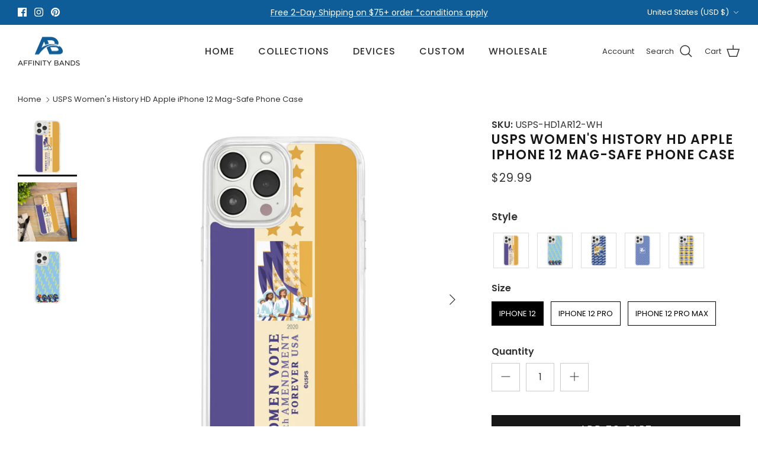

--- FILE ---
content_type: text/html; charset=utf-8
request_url: https://affinitybands.com/products/usps-womens-history-hd-apple-iphone-12-phone-case
body_size: 55586
content:
<!DOCTYPE html><html lang="en" dir="ltr">
<head>
<script src="https://sapi.negate.io/script/rlBpGsFRsbkTa1/v/zYW9g==?shop=affinitybands.myshopify.com"></script>
  <!-- Google Tag Manager -->
  <script>
  window.dataLayer = window.dataLayer || [];
</script>
<script>(function(w,d,s,l,i){w[l]=w[l]||[];w[l].push({'gtm.start':
new Date().getTime(),event:'gtm.js'});var f=d.getElementsByTagName(s)[0],
j=d.createElement(s),dl=l!='dataLayer'?'&l='+l:'';j.async=true;j.src=
'https://www.googletagmanager.com/gtm.js?id='+i+dl;f.parentNode.insertBefore(j,f);
})(window,document,'script','dataLayer','GTM-KRZR87S6');</script>
<!-- End Google Tag Manager -->
<!-- starapps_core_start -->
<!-- This code is automatically managed by StarApps Studio -->
<!-- Please contact support@starapps.studio for any help -->
<!-- File location: snippets/starapps-core.liquid -->


    
<!-- starapps_core_end -->

  <!-- Symmetry 6.0.3 -->

  <title>
    USPS Women&#39;s History HD Apple iPhone 12 Mag-Safe Phone Case &ndash; Affinity Bands
  </title>

  <meta charset="utf-8" />
<meta name="viewport" content="width=device-width,initial-scale=1.0" />
<meta http-equiv="X-UA-Compatible" content="IE=edge">

<link rel="preconnect" href="https://cdn.shopify.com" crossorigin>
<link rel="preconnect" href="https://fonts.shopify.com" crossorigin>
<link rel="preconnect" href="https://monorail-edge.shopifysvc.com"><link rel="preload" as="font" href="//affinitybands.com/cdn/fonts/poppins/poppins_n4.0ba78fa5af9b0e1a374041b3ceaadf0a43b41362.woff2" type="font/woff2" crossorigin><link rel="preload" as="font" href="//affinitybands.com/cdn/fonts/poppins/poppins_n5.ad5b4b72b59a00358afc706450c864c3c8323842.woff2" type="font/woff2" crossorigin><link rel="preload" as="font" href="//affinitybands.com/cdn/fonts/poppins/poppins_n6.aa29d4918bc243723d56b59572e18228ed0786f6.woff2" type="font/woff2" crossorigin><link rel="preload" as="font" href="//affinitybands.com/cdn/fonts/poppins/poppins_n5.ad5b4b72b59a00358afc706450c864c3c8323842.woff2" type="font/woff2" crossorigin><link rel="preload" href="//affinitybands.com/cdn/shop/t/126/assets/vendor.min.js?v=11589511144441591071697489430" as="script">
<link rel="preload" href="//affinitybands.com/cdn/shop/t/126/assets/theme.js?v=41310556753263969871722340572" as="script"><link rel="canonical" href="https://affinitybands.com/products/usps-womens-history-hd-apple-iphone-12-phone-case" /><link rel="icon" href="//affinitybands.com/cdn/shop/files/Affinity_Bands-Icon_ed700990-ce99-46c0-ac37-260a107c4c3c.png?crop=center&height=48&v=1648666228&width=48" type="image/png"><meta name="description" content="Our latest collaboration is Out for Delivery. Introducing the USPS® Officially Licensed Collection of phone cases, case covers, and watch bands inspired by the tireless dedication of Postal workers who show up time and time again. QUALITY MATERIALS these flexible and lightweight phone cases will ensure a secure fit to ">
<style>
    @font-face {
  font-family: Poppins;
  font-weight: 400;
  font-style: normal;
  font-display: fallback;
  src: url("//affinitybands.com/cdn/fonts/poppins/poppins_n4.0ba78fa5af9b0e1a374041b3ceaadf0a43b41362.woff2") format("woff2"),
       url("//affinitybands.com/cdn/fonts/poppins/poppins_n4.214741a72ff2596839fc9760ee7a770386cf16ca.woff") format("woff");
}

    @font-face {
  font-family: Poppins;
  font-weight: 700;
  font-style: normal;
  font-display: fallback;
  src: url("//affinitybands.com/cdn/fonts/poppins/poppins_n7.56758dcf284489feb014a026f3727f2f20a54626.woff2") format("woff2"),
       url("//affinitybands.com/cdn/fonts/poppins/poppins_n7.f34f55d9b3d3205d2cd6f64955ff4b36f0cfd8da.woff") format("woff");
}

    @font-face {
  font-family: Poppins;
  font-weight: 500;
  font-style: normal;
  font-display: fallback;
  src: url("//affinitybands.com/cdn/fonts/poppins/poppins_n5.ad5b4b72b59a00358afc706450c864c3c8323842.woff2") format("woff2"),
       url("//affinitybands.com/cdn/fonts/poppins/poppins_n5.33757fdf985af2d24b32fcd84c9a09224d4b2c39.woff") format("woff");
}

    @font-face {
  font-family: Poppins;
  font-weight: 400;
  font-style: italic;
  font-display: fallback;
  src: url("//affinitybands.com/cdn/fonts/poppins/poppins_i4.846ad1e22474f856bd6b81ba4585a60799a9f5d2.woff2") format("woff2"),
       url("//affinitybands.com/cdn/fonts/poppins/poppins_i4.56b43284e8b52fc64c1fd271f289a39e8477e9ec.woff") format("woff");
}

    @font-face {
  font-family: Poppins;
  font-weight: 700;
  font-style: italic;
  font-display: fallback;
  src: url("//affinitybands.com/cdn/fonts/poppins/poppins_i7.42fd71da11e9d101e1e6c7932199f925f9eea42d.woff2") format("woff2"),
       url("//affinitybands.com/cdn/fonts/poppins/poppins_i7.ec8499dbd7616004e21155106d13837fff4cf556.woff") format("woff");
}

    @font-face {
  font-family: Poppins;
  font-weight: 600;
  font-style: normal;
  font-display: fallback;
  src: url("//affinitybands.com/cdn/fonts/poppins/poppins_n6.aa29d4918bc243723d56b59572e18228ed0786f6.woff2") format("woff2"),
       url("//affinitybands.com/cdn/fonts/poppins/poppins_n6.5f815d845fe073750885d5b7e619ee00e8111208.woff") format("woff");
}

    @font-face {
  font-family: Poppins;
  font-weight: 500;
  font-style: normal;
  font-display: fallback;
  src: url("//affinitybands.com/cdn/fonts/poppins/poppins_n5.ad5b4b72b59a00358afc706450c864c3c8323842.woff2") format("woff2"),
       url("//affinitybands.com/cdn/fonts/poppins/poppins_n5.33757fdf985af2d24b32fcd84c9a09224d4b2c39.woff") format("woff");
}

    @font-face {
  font-family: Poppins;
  font-weight: 500;
  font-style: normal;
  font-display: fallback;
  src: url("//affinitybands.com/cdn/fonts/poppins/poppins_n5.ad5b4b72b59a00358afc706450c864c3c8323842.woff2") format("woff2"),
       url("//affinitybands.com/cdn/fonts/poppins/poppins_n5.33757fdf985af2d24b32fcd84c9a09224d4b2c39.woff") format("woff");
}

    @font-face {
  font-family: Poppins;
  font-weight: 600;
  font-style: normal;
  font-display: fallback;
  src: url("//affinitybands.com/cdn/fonts/poppins/poppins_n6.aa29d4918bc243723d56b59572e18228ed0786f6.woff2") format("woff2"),
       url("//affinitybands.com/cdn/fonts/poppins/poppins_n6.5f815d845fe073750885d5b7e619ee00e8111208.woff") format("woff");
}

  </style>

  <meta property="og:site_name" content="Affinity Bands">
<meta property="og:url" content="https://affinitybands.com/products/usps-womens-history-hd-apple-iphone-12-phone-case">
<meta property="og:title" content="USPS Women&#39;s History HD Apple iPhone 12 Mag-Safe Phone Case">
<meta property="og:type" content="product">
<meta property="og:description" content="Our latest collaboration is Out for Delivery. Introducing the USPS® Officially Licensed Collection of phone cases, case covers, and watch bands inspired by the tireless dedication of Postal workers who show up time and time again. QUALITY MATERIALS these flexible and lightweight phone cases will ensure a secure fit to "><meta property="og:image" content="http://affinitybands.com/cdn/shop/products/2-USPS-TitleIX_c17bdfe2-b69d-4985-91c0-a7190836145a_1200x1200.jpg?v=1679070768">
  <meta property="og:image:secure_url" content="https://affinitybands.com/cdn/shop/products/2-USPS-TitleIX_c17bdfe2-b69d-4985-91c0-a7190836145a_1200x1200.jpg?v=1679070768">
  <meta property="og:image:width" content="2500">
  <meta property="og:image:height" content="2500"><meta property="og:price:amount" content="29.99">
  <meta property="og:price:currency" content="USD"><meta name="twitter:card" content="summary_large_image">
<meta name="twitter:title" content="USPS Women&#39;s History HD Apple iPhone 12 Mag-Safe Phone Case">
<meta name="twitter:description" content="Our latest collaboration is Out for Delivery. Introducing the USPS® Officially Licensed Collection of phone cases, case covers, and watch bands inspired by the tireless dedication of Postal workers who show up time and time again. QUALITY MATERIALS these flexible and lightweight phone cases will ensure a secure fit to ">


  <link href="//affinitybands.com/cdn/shop/t/126/assets/styles.css?v=172523274449776278701698931350" rel="stylesheet" type="text/css" media="all" />
<script>
    window.theme = window.theme || {};
    theme.money_format_with_product_code_preference = "\u003cspan class=money\u003e${{amount}}\u003c\/span\u003e";
    theme.money_format_with_cart_code_preference = "\u003cspan class=money\u003e${{amount}} USD\u003c\/span\u003e";
    theme.money_format = "\u003cspan class=money\u003e${{amount}}\u003c\/span\u003e";
    theme.strings = {
      previous: "Previous",
      next: "Next",
      addressError: "Error looking up that address",
      addressNoResults: "No results for that address",
      addressQueryLimit: "You have exceeded the Google API usage limit. Consider upgrading to a \u003ca href=\"https:\/\/developers.google.com\/maps\/premium\/usage-limits\"\u003ePremium Plan\u003c\/a\u003e.",
      authError: "There was a problem authenticating your Google Maps API Key.",
      icon_labels_left: "Left",
      icon_labels_right: "Right",
      icon_labels_down: "Down",
      icon_labels_close: "Close",
      icon_labels_plus: "Plus",
      imageSlider: "Image slider",
      cart_terms_confirmation: "You must agree to the terms and conditions before continuing.",
      cart_general_quantity_too_high: "You can only have [QUANTITY] in your cart",
      products_listing_from: "From",
      layout_live_search_see_all: "See all results",
      products_product_add_to_cart: "Add to Cart",
      products_variant_no_stock: "Sold out",
      products_variant_non_existent: "Unavailable",
      products_product_pick_a: "Pick a",
      general_navigation_menu_toggle_aria_label: "Toggle menu",
      general_accessibility_labels_close: "Close",
      products_product_added_to_cart: "Added to cart",
      general_quick_search_pages: "Pages",
      general_quick_search_no_results: "Sorry, we couldn\u0026#39;t find any results",
      collections_general_see_all_subcollections: "See all..."
    };
    theme.routes = {
      cart_url: '/cart',
      cart_add_url: '/cart/add.js',
      cart_update_url: '/cart/update.js',
      predictive_search_url: '/search/suggest'
    };
    theme.settings = {
      cart_type: "page",
      after_add_to_cart: "notification",
      quickbuy_style: "off",
      avoid_orphans: false
    };
    document.documentElement.classList.add('js');
  </script>

  <script src="//affinitybands.com/cdn/shop/t/126/assets/vendor.min.js?v=11589511144441591071697489430" defer="defer"></script>
  <script src="//affinitybands.com/cdn/shop/t/126/assets/theme.js?v=41310556753263969871722340572" defer="defer"></script>

  <script>window.performance && window.performance.mark && window.performance.mark('shopify.content_for_header.start');</script><meta name="google-site-verification" content="-wVmnsQGJInPUmEpZB25MUGIyUgODSXh1bYCGcjEVy4">
<meta name="google-site-verification" content="NLLS1a-kWdSCTPrcZtaUw2166FqWpJNqe-Ho9OMx3KM">
<meta id="shopify-digital-wallet" name="shopify-digital-wallet" content="/1611169866/digital_wallets/dialog">
<meta name="shopify-checkout-api-token" content="7e77b95064f36c18b1d5dfbf54cf2cfb">
<meta id="in-context-paypal-metadata" data-shop-id="1611169866" data-venmo-supported="false" data-environment="production" data-locale="en_US" data-paypal-v4="true" data-currency="USD">
<link rel="alternate" hreflang="x-default" href="https://affinitybands.com/products/usps-womens-history-hd-apple-iphone-12-phone-case">
<link rel="alternate" hreflang="en" href="https://affinitybands.com/products/usps-womens-history-hd-apple-iphone-12-phone-case">
<link rel="alternate" hreflang="en-CA" href="https://affinitybands.com/en-ca/products/usps-womens-history-hd-apple-iphone-12-phone-case">
<link rel="alternate" type="application/json+oembed" href="https://affinitybands.com/products/usps-womens-history-hd-apple-iphone-12-phone-case.oembed">
<script async="async" src="/checkouts/internal/preloads.js?locale=en-US"></script>
<link rel="preconnect" href="https://shop.app" crossorigin="anonymous">
<script async="async" src="https://shop.app/checkouts/internal/preloads.js?locale=en-US&shop_id=1611169866" crossorigin="anonymous"></script>
<script id="apple-pay-shop-capabilities" type="application/json">{"shopId":1611169866,"countryCode":"US","currencyCode":"USD","merchantCapabilities":["supports3DS"],"merchantId":"gid:\/\/shopify\/Shop\/1611169866","merchantName":"Affinity Bands","requiredBillingContactFields":["postalAddress","email","phone"],"requiredShippingContactFields":["postalAddress","email","phone"],"shippingType":"shipping","supportedNetworks":["visa","masterCard","amex","discover","elo","jcb"],"total":{"type":"pending","label":"Affinity Bands","amount":"1.00"},"shopifyPaymentsEnabled":true,"supportsSubscriptions":true}</script>
<script id="shopify-features" type="application/json">{"accessToken":"7e77b95064f36c18b1d5dfbf54cf2cfb","betas":["rich-media-storefront-analytics"],"domain":"affinitybands.com","predictiveSearch":true,"shopId":1611169866,"locale":"en"}</script>
<script>var Shopify = Shopify || {};
Shopify.shop = "affinitybands.myshopify.com";
Shopify.locale = "en";
Shopify.currency = {"active":"USD","rate":"1.0"};
Shopify.country = "US";
Shopify.theme = {"name":"Oct 2023 - Symmetry - Update Cleaner","id":122131972195,"schema_name":"Symmetry","schema_version":"6.0.3","theme_store_id":568,"role":"main"};
Shopify.theme.handle = "null";
Shopify.theme.style = {"id":null,"handle":null};
Shopify.cdnHost = "affinitybands.com/cdn";
Shopify.routes = Shopify.routes || {};
Shopify.routes.root = "/";</script>
<script type="module">!function(o){(o.Shopify=o.Shopify||{}).modules=!0}(window);</script>
<script>!function(o){function n(){var o=[];function n(){o.push(Array.prototype.slice.apply(arguments))}return n.q=o,n}var t=o.Shopify=o.Shopify||{};t.loadFeatures=n(),t.autoloadFeatures=n()}(window);</script>
<script>
  window.ShopifyPay = window.ShopifyPay || {};
  window.ShopifyPay.apiHost = "shop.app\/pay";
  window.ShopifyPay.redirectState = null;
</script>
<script id="shop-js-analytics" type="application/json">{"pageType":"product"}</script>
<script defer="defer" async type="module" src="//affinitybands.com/cdn/shopifycloud/shop-js/modules/v2/client.init-shop-cart-sync_BT-GjEfc.en.esm.js"></script>
<script defer="defer" async type="module" src="//affinitybands.com/cdn/shopifycloud/shop-js/modules/v2/chunk.common_D58fp_Oc.esm.js"></script>
<script defer="defer" async type="module" src="//affinitybands.com/cdn/shopifycloud/shop-js/modules/v2/chunk.modal_xMitdFEc.esm.js"></script>
<script type="module">
  await import("//affinitybands.com/cdn/shopifycloud/shop-js/modules/v2/client.init-shop-cart-sync_BT-GjEfc.en.esm.js");
await import("//affinitybands.com/cdn/shopifycloud/shop-js/modules/v2/chunk.common_D58fp_Oc.esm.js");
await import("//affinitybands.com/cdn/shopifycloud/shop-js/modules/v2/chunk.modal_xMitdFEc.esm.js");

  window.Shopify.SignInWithShop?.initShopCartSync?.({"fedCMEnabled":true,"windoidEnabled":true});

</script>
<script defer="defer" async type="module" src="//affinitybands.com/cdn/shopifycloud/shop-js/modules/v2/client.payment-terms_Ci9AEqFq.en.esm.js"></script>
<script defer="defer" async type="module" src="//affinitybands.com/cdn/shopifycloud/shop-js/modules/v2/chunk.common_D58fp_Oc.esm.js"></script>
<script defer="defer" async type="module" src="//affinitybands.com/cdn/shopifycloud/shop-js/modules/v2/chunk.modal_xMitdFEc.esm.js"></script>
<script type="module">
  await import("//affinitybands.com/cdn/shopifycloud/shop-js/modules/v2/client.payment-terms_Ci9AEqFq.en.esm.js");
await import("//affinitybands.com/cdn/shopifycloud/shop-js/modules/v2/chunk.common_D58fp_Oc.esm.js");
await import("//affinitybands.com/cdn/shopifycloud/shop-js/modules/v2/chunk.modal_xMitdFEc.esm.js");

  
</script>
<script>
  window.Shopify = window.Shopify || {};
  if (!window.Shopify.featureAssets) window.Shopify.featureAssets = {};
  window.Shopify.featureAssets['shop-js'] = {"shop-cart-sync":["modules/v2/client.shop-cart-sync_DZOKe7Ll.en.esm.js","modules/v2/chunk.common_D58fp_Oc.esm.js","modules/v2/chunk.modal_xMitdFEc.esm.js"],"init-fed-cm":["modules/v2/client.init-fed-cm_B6oLuCjv.en.esm.js","modules/v2/chunk.common_D58fp_Oc.esm.js","modules/v2/chunk.modal_xMitdFEc.esm.js"],"shop-cash-offers":["modules/v2/client.shop-cash-offers_D2sdYoxE.en.esm.js","modules/v2/chunk.common_D58fp_Oc.esm.js","modules/v2/chunk.modal_xMitdFEc.esm.js"],"shop-login-button":["modules/v2/client.shop-login-button_QeVjl5Y3.en.esm.js","modules/v2/chunk.common_D58fp_Oc.esm.js","modules/v2/chunk.modal_xMitdFEc.esm.js"],"pay-button":["modules/v2/client.pay-button_DXTOsIq6.en.esm.js","modules/v2/chunk.common_D58fp_Oc.esm.js","modules/v2/chunk.modal_xMitdFEc.esm.js"],"shop-button":["modules/v2/client.shop-button_DQZHx9pm.en.esm.js","modules/v2/chunk.common_D58fp_Oc.esm.js","modules/v2/chunk.modal_xMitdFEc.esm.js"],"avatar":["modules/v2/client.avatar_BTnouDA3.en.esm.js"],"init-windoid":["modules/v2/client.init-windoid_CR1B-cfM.en.esm.js","modules/v2/chunk.common_D58fp_Oc.esm.js","modules/v2/chunk.modal_xMitdFEc.esm.js"],"init-shop-for-new-customer-accounts":["modules/v2/client.init-shop-for-new-customer-accounts_C_vY_xzh.en.esm.js","modules/v2/client.shop-login-button_QeVjl5Y3.en.esm.js","modules/v2/chunk.common_D58fp_Oc.esm.js","modules/v2/chunk.modal_xMitdFEc.esm.js"],"init-shop-email-lookup-coordinator":["modules/v2/client.init-shop-email-lookup-coordinator_BI7n9ZSv.en.esm.js","modules/v2/chunk.common_D58fp_Oc.esm.js","modules/v2/chunk.modal_xMitdFEc.esm.js"],"init-shop-cart-sync":["modules/v2/client.init-shop-cart-sync_BT-GjEfc.en.esm.js","modules/v2/chunk.common_D58fp_Oc.esm.js","modules/v2/chunk.modal_xMitdFEc.esm.js"],"shop-toast-manager":["modules/v2/client.shop-toast-manager_DiYdP3xc.en.esm.js","modules/v2/chunk.common_D58fp_Oc.esm.js","modules/v2/chunk.modal_xMitdFEc.esm.js"],"init-customer-accounts":["modules/v2/client.init-customer-accounts_D9ZNqS-Q.en.esm.js","modules/v2/client.shop-login-button_QeVjl5Y3.en.esm.js","modules/v2/chunk.common_D58fp_Oc.esm.js","modules/v2/chunk.modal_xMitdFEc.esm.js"],"init-customer-accounts-sign-up":["modules/v2/client.init-customer-accounts-sign-up_iGw4briv.en.esm.js","modules/v2/client.shop-login-button_QeVjl5Y3.en.esm.js","modules/v2/chunk.common_D58fp_Oc.esm.js","modules/v2/chunk.modal_xMitdFEc.esm.js"],"shop-follow-button":["modules/v2/client.shop-follow-button_CqMgW2wH.en.esm.js","modules/v2/chunk.common_D58fp_Oc.esm.js","modules/v2/chunk.modal_xMitdFEc.esm.js"],"checkout-modal":["modules/v2/client.checkout-modal_xHeaAweL.en.esm.js","modules/v2/chunk.common_D58fp_Oc.esm.js","modules/v2/chunk.modal_xMitdFEc.esm.js"],"shop-login":["modules/v2/client.shop-login_D91U-Q7h.en.esm.js","modules/v2/chunk.common_D58fp_Oc.esm.js","modules/v2/chunk.modal_xMitdFEc.esm.js"],"lead-capture":["modules/v2/client.lead-capture_BJmE1dJe.en.esm.js","modules/v2/chunk.common_D58fp_Oc.esm.js","modules/v2/chunk.modal_xMitdFEc.esm.js"],"payment-terms":["modules/v2/client.payment-terms_Ci9AEqFq.en.esm.js","modules/v2/chunk.common_D58fp_Oc.esm.js","modules/v2/chunk.modal_xMitdFEc.esm.js"]};
</script>
<script>(function() {
  var isLoaded = false;
  function asyncLoad() {
    if (isLoaded) return;
    isLoaded = true;
    var urls = ["https:\/\/intg.snapchat.com\/shopify\/shopify-scevent-init.js?id=2d932f27-5d2d-458c-8dcf-abc03296083c\u0026shop=affinitybands.myshopify.com","https:\/\/cdn.shopify.com\/s\/files\/1\/0016\/1116\/9866\/t\/126\/assets\/booster_eu_cookie_1611169866.js?v=1697655921\u0026shop=affinitybands.myshopify.com"];
    for (var i = 0; i < urls.length; i++) {
      var s = document.createElement('script');
      s.type = 'text/javascript';
      s.async = true;
      s.src = urls[i];
      var x = document.getElementsByTagName('script')[0];
      x.parentNode.insertBefore(s, x);
    }
  };
  if(window.attachEvent) {
    window.attachEvent('onload', asyncLoad);
  } else {
    window.addEventListener('load', asyncLoad, false);
  }
})();</script>
<script id="__st">var __st={"a":1611169866,"offset":-18000,"reqid":"4c075198-fb90-437d-9435-e7c2144779b6-1769084424","pageurl":"affinitybands.com\/products\/usps-womens-history-hd-apple-iphone-12-phone-case","u":"02f39ee636b9","p":"product","rtyp":"product","rid":6898333581411};</script>
<script>window.ShopifyPaypalV4VisibilityTracking = true;</script>
<script id="captcha-bootstrap">!function(){'use strict';const t='contact',e='account',n='new_comment',o=[[t,t],['blogs',n],['comments',n],[t,'customer']],c=[[e,'customer_login'],[e,'guest_login'],[e,'recover_customer_password'],[e,'create_customer']],r=t=>t.map((([t,e])=>`form[action*='/${t}']:not([data-nocaptcha='true']) input[name='form_type'][value='${e}']`)).join(','),a=t=>()=>t?[...document.querySelectorAll(t)].map((t=>t.form)):[];function s(){const t=[...o],e=r(t);return a(e)}const i='password',u='form_key',d=['recaptcha-v3-token','g-recaptcha-response','h-captcha-response',i],f=()=>{try{return window.sessionStorage}catch{return}},m='__shopify_v',_=t=>t.elements[u];function p(t,e,n=!1){try{const o=window.sessionStorage,c=JSON.parse(o.getItem(e)),{data:r}=function(t){const{data:e,action:n}=t;return t[m]||n?{data:e,action:n}:{data:t,action:n}}(c);for(const[e,n]of Object.entries(r))t.elements[e]&&(t.elements[e].value=n);n&&o.removeItem(e)}catch(o){console.error('form repopulation failed',{error:o})}}const l='form_type',E='cptcha';function T(t){t.dataset[E]=!0}const w=window,h=w.document,L='Shopify',v='ce_forms',y='captcha';let A=!1;((t,e)=>{const n=(g='f06e6c50-85a8-45c8-87d0-21a2b65856fe',I='https://cdn.shopify.com/shopifycloud/storefront-forms-hcaptcha/ce_storefront_forms_captcha_hcaptcha.v1.5.2.iife.js',D={infoText:'Protected by hCaptcha',privacyText:'Privacy',termsText:'Terms'},(t,e,n)=>{const o=w[L][v],c=o.bindForm;if(c)return c(t,g,e,D).then(n);var r;o.q.push([[t,g,e,D],n]),r=I,A||(h.body.append(Object.assign(h.createElement('script'),{id:'captcha-provider',async:!0,src:r})),A=!0)});var g,I,D;w[L]=w[L]||{},w[L][v]=w[L][v]||{},w[L][v].q=[],w[L][y]=w[L][y]||{},w[L][y].protect=function(t,e){n(t,void 0,e),T(t)},Object.freeze(w[L][y]),function(t,e,n,w,h,L){const[v,y,A,g]=function(t,e,n){const i=e?o:[],u=t?c:[],d=[...i,...u],f=r(d),m=r(i),_=r(d.filter((([t,e])=>n.includes(e))));return[a(f),a(m),a(_),s()]}(w,h,L),I=t=>{const e=t.target;return e instanceof HTMLFormElement?e:e&&e.form},D=t=>v().includes(t);t.addEventListener('submit',(t=>{const e=I(t);if(!e)return;const n=D(e)&&!e.dataset.hcaptchaBound&&!e.dataset.recaptchaBound,o=_(e),c=g().includes(e)&&(!o||!o.value);(n||c)&&t.preventDefault(),c&&!n&&(function(t){try{if(!f())return;!function(t){const e=f();if(!e)return;const n=_(t);if(!n)return;const o=n.value;o&&e.removeItem(o)}(t);const e=Array.from(Array(32),(()=>Math.random().toString(36)[2])).join('');!function(t,e){_(t)||t.append(Object.assign(document.createElement('input'),{type:'hidden',name:u})),t.elements[u].value=e}(t,e),function(t,e){const n=f();if(!n)return;const o=[...t.querySelectorAll(`input[type='${i}']`)].map((({name:t})=>t)),c=[...d,...o],r={};for(const[a,s]of new FormData(t).entries())c.includes(a)||(r[a]=s);n.setItem(e,JSON.stringify({[m]:1,action:t.action,data:r}))}(t,e)}catch(e){console.error('failed to persist form',e)}}(e),e.submit())}));const S=(t,e)=>{t&&!t.dataset[E]&&(n(t,e.some((e=>e===t))),T(t))};for(const o of['focusin','change'])t.addEventListener(o,(t=>{const e=I(t);D(e)&&S(e,y())}));const B=e.get('form_key'),M=e.get(l),P=B&&M;t.addEventListener('DOMContentLoaded',(()=>{const t=y();if(P)for(const e of t)e.elements[l].value===M&&p(e,B);[...new Set([...A(),...v().filter((t=>'true'===t.dataset.shopifyCaptcha))])].forEach((e=>S(e,t)))}))}(h,new URLSearchParams(w.location.search),n,t,e,['guest_login'])})(!0,!0)}();</script>
<script integrity="sha256-4kQ18oKyAcykRKYeNunJcIwy7WH5gtpwJnB7kiuLZ1E=" data-source-attribution="shopify.loadfeatures" defer="defer" src="//affinitybands.com/cdn/shopifycloud/storefront/assets/storefront/load_feature-a0a9edcb.js" crossorigin="anonymous"></script>
<script crossorigin="anonymous" defer="defer" src="//affinitybands.com/cdn/shopifycloud/storefront/assets/shopify_pay/storefront-65b4c6d7.js?v=20250812"></script>
<script data-source-attribution="shopify.dynamic_checkout.dynamic.init">var Shopify=Shopify||{};Shopify.PaymentButton=Shopify.PaymentButton||{isStorefrontPortableWallets:!0,init:function(){window.Shopify.PaymentButton.init=function(){};var t=document.createElement("script");t.src="https://affinitybands.com/cdn/shopifycloud/portable-wallets/latest/portable-wallets.en.js",t.type="module",document.head.appendChild(t)}};
</script>
<script data-source-attribution="shopify.dynamic_checkout.buyer_consent">
  function portableWalletsHideBuyerConsent(e){var t=document.getElementById("shopify-buyer-consent"),n=document.getElementById("shopify-subscription-policy-button");t&&n&&(t.classList.add("hidden"),t.setAttribute("aria-hidden","true"),n.removeEventListener("click",e))}function portableWalletsShowBuyerConsent(e){var t=document.getElementById("shopify-buyer-consent"),n=document.getElementById("shopify-subscription-policy-button");t&&n&&(t.classList.remove("hidden"),t.removeAttribute("aria-hidden"),n.addEventListener("click",e))}window.Shopify?.PaymentButton&&(window.Shopify.PaymentButton.hideBuyerConsent=portableWalletsHideBuyerConsent,window.Shopify.PaymentButton.showBuyerConsent=portableWalletsShowBuyerConsent);
</script>
<script data-source-attribution="shopify.dynamic_checkout.cart.bootstrap">document.addEventListener("DOMContentLoaded",(function(){function t(){return document.querySelector("shopify-accelerated-checkout-cart, shopify-accelerated-checkout")}if(t())Shopify.PaymentButton.init();else{new MutationObserver((function(e,n){t()&&(Shopify.PaymentButton.init(),n.disconnect())})).observe(document.body,{childList:!0,subtree:!0})}}));
</script>
<link id="shopify-accelerated-checkout-styles" rel="stylesheet" media="screen" href="https://affinitybands.com/cdn/shopifycloud/portable-wallets/latest/accelerated-checkout-backwards-compat.css" crossorigin="anonymous">
<style id="shopify-accelerated-checkout-cart">
        #shopify-buyer-consent {
  margin-top: 1em;
  display: inline-block;
  width: 100%;
}

#shopify-buyer-consent.hidden {
  display: none;
}

#shopify-subscription-policy-button {
  background: none;
  border: none;
  padding: 0;
  text-decoration: underline;
  font-size: inherit;
  cursor: pointer;
}

#shopify-subscription-policy-button::before {
  box-shadow: none;
}

      </style>
<script id="sections-script" data-sections="product-recommendations" defer="defer" src="//affinitybands.com/cdn/shop/t/126/compiled_assets/scripts.js?v=47902"></script>
<script>window.performance && window.performance.mark && window.performance.mark('shopify.content_for_header.end');</script>
 
 <!-- BEGIN app block: shopify://apps/variant-title-king/blocks/starapps-vtk-embed/b9b7a642-58c3-4fe1-8f1b-ed3e502da04b -->
<script >
    window.vtkData = function() {return {"shop":{"shopify_domain":"affinitybands.myshopify.com","enable":true,"default_language":"en"},"app_setting":{"template":"{product_title} {variant_name}","title_selector":null,"template_compiled":["{product_title}","{variant_name}"],"value_seperator":"{space}-{space}","products_updated":true,"collection_title_selector":"","products_deleted_at":null,"product_data_source":"js"},"product_options":[],"storefront_access_token":null};}
</script>
<script src=https://cdn.shopify.com/extensions/019a53d4-c1ea-7fb2-998c-0a892b8b43c3/variant_title_king-14/assets/variant-title-king.min.js async></script>

<!-- END app block --><!-- BEGIN app block: shopify://apps/swatch-king/blocks/variant-swatch-king/0850b1e4-ba30-4a0d-a8f4-f9a939276d7d -->


















































  <script>
    window.vsk_data = function(){
      return {
        "block_collection_settings": {"alignment":"left","enable":false,"swatch_location":"After title","switch_on_hover":false,"preselect_variant":false,"current_template":"product"},
        "currency": "USD",
        "currency_symbol": "$",
        "primary_locale": "en",
        "localized_string": {},
        "app_setting_styles": {"products_swatch_presentation":{"slide_left_button_svg":"","slide_right_button_svg":""},"collections_swatch_presentation":{"minified":true,"minified_products":true,"minified_template":"+{count} Colors","slide_left_button_svg":"","minified_display_count":[4,4],"slide_right_button_svg":""}},
        "app_setting": {"display_logs":false,"default_preset":2485,"pre_hide_strategy":"hide-all-theme-selectors","swatch_url_source":"cdn","product_data_source":"storefront","data_url_source":"cdn","new_script":true},
        "app_setting_config": {"app_execution_strategy":"all","collections_options_disabled":null,"default_swatch_image":"","do_not_select_an_option":{"text":"Select a {{ option_name }}","status":true,"control_add_to_cart":true,"allow_virtual_trigger":true,"make_a_selection_text":"Select a {{ option_name }}","auto_select_options_list":[]},"history_free_group_navigation":false,"notranslate":false,"products_options_disabled":null,"size_chart":{"type":"theme","labels":"size,sizes,taille,größe,tamanho,tamaño,koko,サイズ","position":"right","size_chart_app":"","size_chart_app_css":"","size_chart_app_selector":""},"session_storage_timeout_seconds":60,"enable_swatch":{"cart":{"enable_on_cart_product_grid":false,"enable_on_cart_featured_product":true},"home":{"enable_on_home_product_grid":false,"enable_on_home_featured_product":true},"pages":{"enable_on_custom_product_grid":false,"enable_on_custom_featured_product":true},"article":{"enable_on_article_product_grid":false,"enable_on_article_featured_product":true},"products":{"enable_on_main_product":true,"enable_on_product_grid":false},"collections":{"enable_on_collection_quick_view":true,"enable_on_collection_product_grid":false},"list_collections":{"enable_on_list_collection_quick_view":true,"enable_on_list_collection_product_grid":false}},"product_template":{"group_swatches":true,"variant_swatches":true},"product_batch_size":250,"use_optimized_urls":true,"enable_error_tracking":true,"enable_event_tracking":false,"preset_badge":{"order":[{"name":"sold_out","order":0},{"name":"sale","order":1},{"name":"new","order":2}],"new_badge_text":"NEW","new_badge_color":"#FFFFFF","sale_badge_text":"SALE","sale_badge_color":"#FFFFFF","new_badge_bg_color":"#121212D1","sale_badge_bg_color":"#D91C01D1","sold_out_badge_text":"SOLD OUT","sold_out_badge_color":"#FFFFFF","new_show_when_all_same":false,"sale_show_when_all_same":false,"sold_out_badge_bg_color":"#BBBBBBD1","new_product_max_duration":90,"sold_out_show_when_all_same":false,"min_price_diff_for_sale_badge":5}},
        "theme_settings_map": {"132605018211":36559,"122131972195":36559,"120952062051":29223,"121638617187":36559,"127179784291":36559,"121639239779":36559},
        "theme_settings": {"36559":{"id":36559,"configurations":{"products":{"theme_type":"dawn","swatch_root":{"position":"before","selector":".option-selectors,.selector-wrapper, .sa-variant-picker","groups_selector":"","section_selector":"[data-section-type=\"product-template\"], .template-product #main-product-detail, [data-section-type=\"featured-product\"], [data-section-type=\"main-product\"], .slider-collection-listing .product-detail .product-form, .quickbuy-container .product-form, .product-block.expanded .product-detail .product-form","secondary_position":"","secondary_selector":"","use_section_as_root":true},"option_selectors":".option-selectors input,.selector-wrapper select","selectors_to_hide":[".selector-wrapper",".option-selectors"],"json_data_selector":"","add_to_cart_selector":".input-row [type=\"submit\"]","custom_button_params":{"data":[{"value_attribute":"data-value","option_attribute":"data-name"}],"selected_selector":".active"},"option_index_attributes":["data-index","data-option-position","data-object","data-product-option","data-option-index","name"],"add_to_cart_text_selector":".input-row [type=\"submit\"]","selectors_to_hide_override":"","add_to_cart_enabled_classes":"","add_to_cart_disabled_classes":""},"collections":{"grid_updates":[{"type":"On sale","template":"\u003cspan class=\"product-label product-label--sale\" {{display_on_available}} {{display_on_sale}}\u003e\u003cspan\u003e{{ percentage_difference }}% off\u003c\/span\u003e\n  \u003c\/span\u003e","display_position":"bottom","display_selector":".image-label-wrap","element_selector":".product-label--sale"},{"type":"In stock","template":"\u003cspan class=\"product-label product-label--stock\"{{display_on_available}} {{hide_on_sale}}\u003e\u003cspan\u003e{{ inventory_quantity }} in stock\u003c\/span\u003e\n  \u003c\/span\u003e","display_position":"bottom","display_selector":".image-label-wrap","element_selector":".product-label--stock"},{"type":"price","template":" \u003cspan class=\"product-price__item product-price__amount product-price__amount--on-sale theme-money price\" {display_on_sale}\u003e{price_with_format} \u003c\/span\u003e\n\u003cspan class=\"product-price__item product-price__amount  theme-money\" {hide_on_sale}\u003e{{price_with_format}}\u003c\/span\u003e\u003cspan class=\"product-price__item product-price__compare theme-money amount\" {display_on_sale}\u003e{{compare_at_price_with_format}}\u003c\/span\u003e","display_position":"replace","display_selector":".product-price, .price","element_selector":""}],"data_selectors":{"url":"a","title":".product-block__title, .title","attributes":["data-product-id:pid"],"form_input":"","featured_image":"img","secondary_image":"picture"},"attribute_updates":[{"selector":null,"template":null,"attribute":null}],"selectors_to_hide":[".product-block-options",".product-label",".reducedfrom"],"json_data_selector":"[sa-swatch-json]","swatch_root_selector":".collection-listing .product-block","swatch_display_options":[{"label":"After image","position":"after","selector":".image-link, .image-label-wrap"},{"label":"After price","position":"after","selector":".product-price, .price"},{"label":"After title","position":"after","selector":".title, .product-block__title"}]}},"settings":{"products":{"handleize":false,"init_deferred":false,"label_split_symbol":"-","size_chart_selector":"","persist_group_variant":true,"hide_single_value_option":"none"},"collections":{"layer_index":12,"display_label":false,"continuous_lookup":3000,"json_data_from_api":true,"label_split_symbol":"-","price_trailing_zeroes":true,"hide_single_value_option":"none"}},"custom_scripts":[],"custom_css":".swatch-label {float: none !important;}\r\n.amount {text-decoration: line-through !important;}\r\n.hover-info {text-align: left !important;}","theme_store_ids":[568],"schema_theme_names":["Symmetry"],"pre_hide_css_code":null},"36559":{"id":36559,"configurations":{"products":{"theme_type":"dawn","swatch_root":{"position":"before","selector":".option-selectors,.selector-wrapper, .sa-variant-picker","groups_selector":"","section_selector":"[data-section-type=\"product-template\"], .template-product #main-product-detail, [data-section-type=\"featured-product\"], [data-section-type=\"main-product\"], .slider-collection-listing .product-detail .product-form, .quickbuy-container .product-form, .product-block.expanded .product-detail .product-form","secondary_position":"","secondary_selector":"","use_section_as_root":true},"option_selectors":".option-selectors input,.selector-wrapper select","selectors_to_hide":[".selector-wrapper",".option-selectors"],"json_data_selector":"","add_to_cart_selector":".input-row [type=\"submit\"]","custom_button_params":{"data":[{"value_attribute":"data-value","option_attribute":"data-name"}],"selected_selector":".active"},"option_index_attributes":["data-index","data-option-position","data-object","data-product-option","data-option-index","name"],"add_to_cart_text_selector":".input-row [type=\"submit\"]","selectors_to_hide_override":"","add_to_cart_enabled_classes":"","add_to_cart_disabled_classes":""},"collections":{"grid_updates":[{"type":"On sale","template":"\u003cspan class=\"product-label product-label--sale\" {{display_on_available}} {{display_on_sale}}\u003e\u003cspan\u003e{{ percentage_difference }}% off\u003c\/span\u003e\n  \u003c\/span\u003e","display_position":"bottom","display_selector":".image-label-wrap","element_selector":".product-label--sale"},{"type":"In stock","template":"\u003cspan class=\"product-label product-label--stock\"{{display_on_available}} {{hide_on_sale}}\u003e\u003cspan\u003e{{ inventory_quantity }} in stock\u003c\/span\u003e\n  \u003c\/span\u003e","display_position":"bottom","display_selector":".image-label-wrap","element_selector":".product-label--stock"},{"type":"price","template":" \u003cspan class=\"product-price__item product-price__amount product-price__amount--on-sale theme-money price\" {display_on_sale}\u003e{price_with_format} \u003c\/span\u003e\n\u003cspan class=\"product-price__item product-price__amount  theme-money\" {hide_on_sale}\u003e{{price_with_format}}\u003c\/span\u003e\u003cspan class=\"product-price__item product-price__compare theme-money amount\" {display_on_sale}\u003e{{compare_at_price_with_format}}\u003c\/span\u003e","display_position":"replace","display_selector":".product-price, .price","element_selector":""}],"data_selectors":{"url":"a","title":".product-block__title, .title","attributes":["data-product-id:pid"],"form_input":"","featured_image":"img","secondary_image":"picture"},"attribute_updates":[{"selector":null,"template":null,"attribute":null}],"selectors_to_hide":[".product-block-options",".product-label",".reducedfrom"],"json_data_selector":"[sa-swatch-json]","swatch_root_selector":".collection-listing .product-block","swatch_display_options":[{"label":"After image","position":"after","selector":".image-link, .image-label-wrap"},{"label":"After price","position":"after","selector":".product-price, .price"},{"label":"After title","position":"after","selector":".title, .product-block__title"}]}},"settings":{"products":{"handleize":false,"init_deferred":false,"label_split_symbol":"-","size_chart_selector":"","persist_group_variant":true,"hide_single_value_option":"none"},"collections":{"layer_index":12,"display_label":false,"continuous_lookup":3000,"json_data_from_api":true,"label_split_symbol":"-","price_trailing_zeroes":true,"hide_single_value_option":"none"}},"custom_scripts":[],"custom_css":".swatch-label {float: none !important;}\r\n.amount {text-decoration: line-through !important;}\r\n.hover-info {text-align: left !important;}","theme_store_ids":[568],"schema_theme_names":["Symmetry"],"pre_hide_css_code":null},"29223":{"id":29223,"configurations":{"products":{"theme_type":"brooklyn","swatch_root":{"position":"top","selector":".section.product_section.js-product_section form[action*=\"\/cart\/add\"], form[action*=\"\/cart\/add\"].shopify-product-form","groups_selector":"","section_selector":"#shopify-section-product-template, #shopify-section-page-product, #shopify-section-static-product, #shopify-section-product, #shopify-section-static-product-pages","secondary_position":"","secondary_selector":"","use_section_as_root":false},"option_selectors":"form input[type=\"radio\"]","selectors_to_hide":[".swatch_options, .swatches .swatch-variant-name","form[action=\"\/cart\/add\"] .product__variants","form[action=\"\/cart\/add\"] .form__row div.selector-wrapper","form .swatch.clearfix"],"json_data_selector":"","add_to_cart_selector":"[name=\"add\"]","custom_button_params":{"data":[{"value_attribute":"data-value","option_attribute":"data-name"}],"selected_selector":".active"},"option_index_attributes":["data-index","data-option-position","data-object","data-product-option","data-option-index","name"],"add_to_cart_text_selector":"[name=\"add\"]\u003espan","selectors_to_hide_override":"","add_to_cart_enabled_classes":"","add_to_cart_disabled_classes":""},"collections":{"grid_updates":[{"name":"sku","template":"SKU: {sku}","display_position":"replace","display_selector":".variant-sku","element_selector":""},{"name":"price","template":"{{price_with_format}}","display_position":"replace","display_selector":"[data-price]","element_selector":""}],"data_selectors":{"url":"a","title":".product-card__title","attributes":[],"form_input":"input[name=\"id\"]","featured_image":"img","secondary_image":"img.secondary"},"attribute_updates":[{"selector":null,"template":null,"attribute":null}],"selectors_to_hide":[".swatches .swatch-variant-name"],"json_data_selector":"[sa-swatch-json]","swatch_root_selector":"[sa-swatch-root]","swatch_display_options":[{"label":"After image","position":"after","selector":""},{"label":"After price","position":"after","selector":""},{"label":"After title","position":"after","selector":""}]}},"settings":{"products":{"handleize":false,"init_deferred":false,"label_split_symbol":"-","size_chart_selector":"","persist_group_variant":true,"hide_single_value_option":"none"},"collections":{"layer_index":12,"display_label":false,"continuous_lookup":3000,"json_data_from_api":false,"label_split_symbol":"-","price_trailing_zeroes":false,"hide_single_value_option":"none"}},"custom_scripts":[],"custom_css":"  .swatches.swatches-type-products{font-family: Poppins; } .swatches-type-collections .swatch-view-item{margin: 0.5rem .3rem 0.5rem 0 !important;}","theme_store_ids":[],"schema_theme_names":["Turbo"],"pre_hide_css_code":null},"36559":{"id":36559,"configurations":{"products":{"theme_type":"dawn","swatch_root":{"position":"before","selector":".option-selectors,.selector-wrapper, .sa-variant-picker","groups_selector":"","section_selector":"[data-section-type=\"product-template\"], .template-product #main-product-detail, [data-section-type=\"featured-product\"], [data-section-type=\"main-product\"], .slider-collection-listing .product-detail .product-form, .quickbuy-container .product-form, .product-block.expanded .product-detail .product-form","secondary_position":"","secondary_selector":"","use_section_as_root":true},"option_selectors":".option-selectors input,.selector-wrapper select","selectors_to_hide":[".selector-wrapper",".option-selectors"],"json_data_selector":"","add_to_cart_selector":".input-row [type=\"submit\"]","custom_button_params":{"data":[{"value_attribute":"data-value","option_attribute":"data-name"}],"selected_selector":".active"},"option_index_attributes":["data-index","data-option-position","data-object","data-product-option","data-option-index","name"],"add_to_cart_text_selector":".input-row [type=\"submit\"]","selectors_to_hide_override":"","add_to_cart_enabled_classes":"","add_to_cart_disabled_classes":""},"collections":{"grid_updates":[{"type":"On sale","template":"\u003cspan class=\"product-label product-label--sale\" {{display_on_available}} {{display_on_sale}}\u003e\u003cspan\u003e{{ percentage_difference }}% off\u003c\/span\u003e\n  \u003c\/span\u003e","display_position":"bottom","display_selector":".image-label-wrap","element_selector":".product-label--sale"},{"type":"In stock","template":"\u003cspan class=\"product-label product-label--stock\"{{display_on_available}} {{hide_on_sale}}\u003e\u003cspan\u003e{{ inventory_quantity }} in stock\u003c\/span\u003e\n  \u003c\/span\u003e","display_position":"bottom","display_selector":".image-label-wrap","element_selector":".product-label--stock"},{"type":"price","template":" \u003cspan class=\"product-price__item product-price__amount product-price__amount--on-sale theme-money price\" {display_on_sale}\u003e{price_with_format} \u003c\/span\u003e\n\u003cspan class=\"product-price__item product-price__amount  theme-money\" {hide_on_sale}\u003e{{price_with_format}}\u003c\/span\u003e\u003cspan class=\"product-price__item product-price__compare theme-money amount\" {display_on_sale}\u003e{{compare_at_price_with_format}}\u003c\/span\u003e","display_position":"replace","display_selector":".product-price, .price","element_selector":""}],"data_selectors":{"url":"a","title":".product-block__title, .title","attributes":["data-product-id:pid"],"form_input":"","featured_image":"img","secondary_image":"picture"},"attribute_updates":[{"selector":null,"template":null,"attribute":null}],"selectors_to_hide":[".product-block-options",".product-label",".reducedfrom"],"json_data_selector":"[sa-swatch-json]","swatch_root_selector":".collection-listing .product-block","swatch_display_options":[{"label":"After image","position":"after","selector":".image-link, .image-label-wrap"},{"label":"After price","position":"after","selector":".product-price, .price"},{"label":"After title","position":"after","selector":".title, .product-block__title"}]}},"settings":{"products":{"handleize":false,"init_deferred":false,"label_split_symbol":"-","size_chart_selector":"","persist_group_variant":true,"hide_single_value_option":"none"},"collections":{"layer_index":12,"display_label":false,"continuous_lookup":3000,"json_data_from_api":true,"label_split_symbol":"-","price_trailing_zeroes":true,"hide_single_value_option":"none"}},"custom_scripts":[],"custom_css":".swatch-label {float: none !important;}\r\n.amount {text-decoration: line-through !important;}\r\n.hover-info {text-align: left !important;}","theme_store_ids":[568],"schema_theme_names":["Symmetry"],"pre_hide_css_code":null},"36559":{"id":36559,"configurations":{"products":{"theme_type":"dawn","swatch_root":{"position":"before","selector":".option-selectors,.selector-wrapper, .sa-variant-picker","groups_selector":"","section_selector":"[data-section-type=\"product-template\"], .template-product #main-product-detail, [data-section-type=\"featured-product\"], [data-section-type=\"main-product\"], .slider-collection-listing .product-detail .product-form, .quickbuy-container .product-form, .product-block.expanded .product-detail .product-form","secondary_position":"","secondary_selector":"","use_section_as_root":true},"option_selectors":".option-selectors input,.selector-wrapper select","selectors_to_hide":[".selector-wrapper",".option-selectors"],"json_data_selector":"","add_to_cart_selector":".input-row [type=\"submit\"]","custom_button_params":{"data":[{"value_attribute":"data-value","option_attribute":"data-name"}],"selected_selector":".active"},"option_index_attributes":["data-index","data-option-position","data-object","data-product-option","data-option-index","name"],"add_to_cart_text_selector":".input-row [type=\"submit\"]","selectors_to_hide_override":"","add_to_cart_enabled_classes":"","add_to_cart_disabled_classes":""},"collections":{"grid_updates":[{"type":"On sale","template":"\u003cspan class=\"product-label product-label--sale\" {{display_on_available}} {{display_on_sale}}\u003e\u003cspan\u003e{{ percentage_difference }}% off\u003c\/span\u003e\n  \u003c\/span\u003e","display_position":"bottom","display_selector":".image-label-wrap","element_selector":".product-label--sale"},{"type":"In stock","template":"\u003cspan class=\"product-label product-label--stock\"{{display_on_available}} {{hide_on_sale}}\u003e\u003cspan\u003e{{ inventory_quantity }} in stock\u003c\/span\u003e\n  \u003c\/span\u003e","display_position":"bottom","display_selector":".image-label-wrap","element_selector":".product-label--stock"},{"type":"price","template":" \u003cspan class=\"product-price__item product-price__amount product-price__amount--on-sale theme-money price\" {display_on_sale}\u003e{price_with_format} \u003c\/span\u003e\n\u003cspan class=\"product-price__item product-price__amount  theme-money\" {hide_on_sale}\u003e{{price_with_format}}\u003c\/span\u003e\u003cspan class=\"product-price__item product-price__compare theme-money amount\" {display_on_sale}\u003e{{compare_at_price_with_format}}\u003c\/span\u003e","display_position":"replace","display_selector":".product-price, .price","element_selector":""}],"data_selectors":{"url":"a","title":".product-block__title, .title","attributes":["data-product-id:pid"],"form_input":"","featured_image":"img","secondary_image":"picture"},"attribute_updates":[{"selector":null,"template":null,"attribute":null}],"selectors_to_hide":[".product-block-options",".product-label",".reducedfrom"],"json_data_selector":"[sa-swatch-json]","swatch_root_selector":".collection-listing .product-block","swatch_display_options":[{"label":"After image","position":"after","selector":".image-link, .image-label-wrap"},{"label":"After price","position":"after","selector":".product-price, .price"},{"label":"After title","position":"after","selector":".title, .product-block__title"}]}},"settings":{"products":{"handleize":false,"init_deferred":false,"label_split_symbol":"-","size_chart_selector":"","persist_group_variant":true,"hide_single_value_option":"none"},"collections":{"layer_index":12,"display_label":false,"continuous_lookup":3000,"json_data_from_api":true,"label_split_symbol":"-","price_trailing_zeroes":true,"hide_single_value_option":"none"}},"custom_scripts":[],"custom_css":".swatch-label {float: none !important;}\r\n.amount {text-decoration: line-through !important;}\r\n.hover-info {text-align: left !important;}","theme_store_ids":[568],"schema_theme_names":["Symmetry"],"pre_hide_css_code":null},"36559":{"id":36559,"configurations":{"products":{"theme_type":"dawn","swatch_root":{"position":"before","selector":".option-selectors,.selector-wrapper, .sa-variant-picker","groups_selector":"","section_selector":"[data-section-type=\"product-template\"], .template-product #main-product-detail, [data-section-type=\"featured-product\"], [data-section-type=\"main-product\"], .slider-collection-listing .product-detail .product-form, .quickbuy-container .product-form, .product-block.expanded .product-detail .product-form","secondary_position":"","secondary_selector":"","use_section_as_root":true},"option_selectors":".option-selectors input,.selector-wrapper select","selectors_to_hide":[".selector-wrapper",".option-selectors"],"json_data_selector":"","add_to_cart_selector":".input-row [type=\"submit\"]","custom_button_params":{"data":[{"value_attribute":"data-value","option_attribute":"data-name"}],"selected_selector":".active"},"option_index_attributes":["data-index","data-option-position","data-object","data-product-option","data-option-index","name"],"add_to_cart_text_selector":".input-row [type=\"submit\"]","selectors_to_hide_override":"","add_to_cart_enabled_classes":"","add_to_cart_disabled_classes":""},"collections":{"grid_updates":[{"type":"On sale","template":"\u003cspan class=\"product-label product-label--sale\" {{display_on_available}} {{display_on_sale}}\u003e\u003cspan\u003e{{ percentage_difference }}% off\u003c\/span\u003e\n  \u003c\/span\u003e","display_position":"bottom","display_selector":".image-label-wrap","element_selector":".product-label--sale"},{"type":"In stock","template":"\u003cspan class=\"product-label product-label--stock\"{{display_on_available}} {{hide_on_sale}}\u003e\u003cspan\u003e{{ inventory_quantity }} in stock\u003c\/span\u003e\n  \u003c\/span\u003e","display_position":"bottom","display_selector":".image-label-wrap","element_selector":".product-label--stock"},{"type":"price","template":" \u003cspan class=\"product-price__item product-price__amount product-price__amount--on-sale theme-money price\" {display_on_sale}\u003e{price_with_format} \u003c\/span\u003e\n\u003cspan class=\"product-price__item product-price__amount  theme-money\" {hide_on_sale}\u003e{{price_with_format}}\u003c\/span\u003e\u003cspan class=\"product-price__item product-price__compare theme-money amount\" {display_on_sale}\u003e{{compare_at_price_with_format}}\u003c\/span\u003e","display_position":"replace","display_selector":".product-price, .price","element_selector":""}],"data_selectors":{"url":"a","title":".product-block__title, .title","attributes":["data-product-id:pid"],"form_input":"","featured_image":"img","secondary_image":"picture"},"attribute_updates":[{"selector":null,"template":null,"attribute":null}],"selectors_to_hide":[".product-block-options",".product-label",".reducedfrom"],"json_data_selector":"[sa-swatch-json]","swatch_root_selector":".collection-listing .product-block","swatch_display_options":[{"label":"After image","position":"after","selector":".image-link, .image-label-wrap"},{"label":"After price","position":"after","selector":".product-price, .price"},{"label":"After title","position":"after","selector":".title, .product-block__title"}]}},"settings":{"products":{"handleize":false,"init_deferred":false,"label_split_symbol":"-","size_chart_selector":"","persist_group_variant":true,"hide_single_value_option":"none"},"collections":{"layer_index":12,"display_label":false,"continuous_lookup":3000,"json_data_from_api":true,"label_split_symbol":"-","price_trailing_zeroes":true,"hide_single_value_option":"none"}},"custom_scripts":[],"custom_css":".swatch-label {float: none !important;}\r\n.amount {text-decoration: line-through !important;}\r\n.hover-info {text-align: left !important;}","theme_store_ids":[568],"schema_theme_names":["Symmetry"],"pre_hide_css_code":null}},
        "product_options": [{"id":26156,"name":"Style","products_preset_id":2524,"products_swatch":"first_variant_image","collections_preset_id":null,"collections_swatch":"first_variant_image","trigger_action":"auto","mobile_products_preset_id":2524,"mobile_products_swatch":"first_variant_image","mobile_collections_preset_id":null,"mobile_collections_swatch":"first_variant_image","same_products_preset_for_mobile":true,"same_collections_preset_for_mobile":true},{"id":145336,"name":"HD Designs","products_preset_id":2524,"products_swatch":"first_variant_image","collections_preset_id":null,"collections_swatch":"first_variant_image","trigger_action":"auto","mobile_products_preset_id":2524,"mobile_products_swatch":"first_variant_image","mobile_collections_preset_id":null,"mobile_collections_swatch":"first_variant_image","same_products_preset_for_mobile":true,"same_collections_preset_for_mobile":true},{"id":26158,"name":"Leather Color","products_preset_id":2524,"products_swatch":"first_variant_image","collections_preset_id":null,"collections_swatch":"first_variant_image","trigger_action":"auto","mobile_products_preset_id":2524,"mobile_products_swatch":"first_variant_image","mobile_collections_preset_id":null,"mobile_collections_swatch":"first_variant_image","same_products_preset_for_mobile":true,"same_collections_preset_for_mobile":true},{"id":246937,"name":"Option","products_preset_id":2524,"products_swatch":"first_variant_image","collections_preset_id":null,"collections_swatch":"first_variant_image","trigger_action":"auto","mobile_products_preset_id":2524,"mobile_products_swatch":"first_variant_image","mobile_collections_preset_id":null,"mobile_collections_swatch":"first_variant_image","same_products_preset_for_mobile":true,"same_collections_preset_for_mobile":true},{"id":147351,"name":"Colors","products_preset_id":2524,"products_swatch":"first_variant_image","collections_preset_id":null,"collections_swatch":"first_variant_image","trigger_action":"auto","mobile_products_preset_id":2524,"mobile_products_swatch":"first_variant_image","mobile_collections_preset_id":null,"mobile_collections_swatch":"first_variant_image","same_products_preset_for_mobile":true,"same_collections_preset_for_mobile":true},{"id":225134,"name":"Type","products_preset_id":2524,"products_swatch":"first_variant_image","collections_preset_id":null,"collections_swatch":"first_variant_image","trigger_action":"auto","mobile_products_preset_id":2524,"mobile_products_swatch":"first_variant_image","mobile_collections_preset_id":null,"mobile_collections_swatch":"first_variant_image","same_products_preset_for_mobile":true,"same_collections_preset_for_mobile":true},{"id":26153,"name":"Logo","products_preset_id":2524,"products_swatch":"first_variant_image","collections_preset_id":null,"collections_swatch":"first_variant_image","trigger_action":"auto","mobile_products_preset_id":2524,"mobile_products_swatch":"first_variant_image","mobile_collections_preset_id":null,"mobile_collections_swatch":"first_variant_image","same_products_preset_for_mobile":true,"same_collections_preset_for_mobile":true},{"id":239011,"name":"Pattern","products_preset_id":2524,"products_swatch":"first_variant_image","collections_preset_id":null,"collections_swatch":"first_variant_image","trigger_action":"auto","mobile_products_preset_id":2524,"mobile_products_swatch":"first_variant_image","mobile_collections_preset_id":null,"mobile_collections_swatch":"first_variant_image","same_products_preset_for_mobile":true,"same_collections_preset_for_mobile":true},{"id":26152,"name":"Color","products_preset_id":2524,"products_swatch":"first_variant_image","collections_preset_id":null,"collections_swatch":"first_variant_image","trigger_action":"auto","mobile_products_preset_id":2524,"mobile_products_swatch":"first_variant_image","mobile_collections_preset_id":null,"mobile_collections_swatch":"first_variant_image","same_products_preset_for_mobile":true,"same_collections_preset_for_mobile":true},{"id":226959,"name":"Select Color","products_preset_id":2525,"products_swatch":"custom_swatch","collections_preset_id":null,"collections_swatch":"first_variant_image","trigger_action":"auto","mobile_products_preset_id":2525,"mobile_products_swatch":"custom_swatch","mobile_collections_preset_id":null,"mobile_collections_swatch":"first_variant_image","same_products_preset_for_mobile":true,"same_collections_preset_for_mobile":true}],
        "swatch_dir": "vsk",
        "presets": {"1453635":{"id":1453635,"name":"Square swatch #3 - Mobile","params":{"hover":{"effect":"shadow","transform_type":false},"width":"43px","height":"43px","new_badge":{"enable":false},"arrow_mode":"mode_0","sale_badge":{"enable":false},"button_size":null,"migrated_to":11.39,"border_space":"2px","border_width":"0.5px","button_shape":null,"margin_right":"8px","preview_type":"variant_image","swatch_style":"stack","display_label":true,"badge_position":"outside_swatch","sold_out_badge":{"enable":false},"stock_out_type":"cross-out","background_size":"cover","mobile_arrow_mode":"mode_0","adjust_margin_right":true,"background_position":"top","last_swatch_preview":"half","mobile_swatch_style":"stack","option_value_display":"none","display_variant_label":false,"mobile_last_swatch_preview":"half"},"assoc_view_type":"swatch","apply_to":"products"},"1453634":{"id":1453634,"name":"Square swatch #2 - Mobile","params":{"hover":{"effect":"shadow","transform_type":true},"width":"64px","height":"64px","new_badge":{"enable":false},"arrow_mode":"mode_0","sale_badge":{"enable":false},"button_size":null,"migrated_to":11.39,"border_space":"2px","border_width":"1px","button_shape":null,"margin_right":"8px","preview_type":"variant_image","swatch_style":"stack","display_label":true,"badge_position":"outside_swatch","sold_out_badge":{"enable":false},"stock_out_type":"grey-out","background_size":"cover","mobile_arrow_mode":"mode_0","adjust_margin_right":true,"background_position":"top","last_swatch_preview":"half","mobile_swatch_style":"stack","option_value_display":"none","display_variant_label":false,"mobile_last_swatch_preview":"half"},"assoc_view_type":"swatch","apply_to":"products"},"2524":{"id":2524,"name":"Square swatch #2 - Desktop","params":{"hover":{"effect":"shadow","transform_type":true},"width":"64px","height":"64px","new_badge":{"enable":false},"arrow_mode":"mode_1","sale_badge":{"enable":false},"migrated_to":11.39,"border_space":"2px","border_width":"1px","margin_right":"8px","preview_type":"variant_image","swatch_style":"stack","display_label":true,"badge_position":"outside_swatch","sold_out_badge":{"enable":false},"stock_out_type":"grey-out","background_size":"cover","mobile_arrow_mode":"mode_0","adjust_margin_right":true,"background_position":"top","last_swatch_preview":"full","mobile_swatch_style":"stack","option_value_display":"none","display_variant_label":false,"mobile_last_swatch_preview":"half"},"assoc_view_type":"swatch","apply_to":"products"},"1453633":{"id":1453633,"name":"Text only button - Mobile","params":{"hover":{"animation":"none"},"arrow_mode":"mode_0","button_size":null,"border_width":"2px","button_shape":null,"button_style":"minified","margin_right":"12px","preview_type":"small_values","display_label":false,"stock_out_type":"strike-out","mobile_arrow_mode":"mode_0","last_swatch_preview":null,"minification_action":"do_nothing","mobile_button_style":"stack","display_variant_label":false,"minification_template":"+{{count}}","swatch_minification_count":4,"minification_admin_template":"+{{count}} Colors"},"assoc_view_type":"button","apply_to":"collections"},"1453632":{"id":1453632,"name":"Old buttons - Mobile","params":{"hover":{"animation":"none"},"width":"10px","min-width":"20px","arrow_mode":"mode_0","width_type":"auto","button_size":null,"button_type":"normal-button","price_badge":{"price_enabled":false},"border_width":"1px","button_shape":null,"button_style":"minified","margin_right":"12px","preview_type":"small_values","display_label":false,"stock_out_type":"cross-out","padding_vertical":"-0.8px","mobile_arrow_mode":"mode_0","last_swatch_preview":null,"minification_action":"do_nothing","mobile_button_style":"stack","display_variant_label":false,"minification_template":"+{{count}}","swatch_minification_count":4,"minification_admin_template":"+{{count}} Colors"},"assoc_view_type":"button","apply_to":"collections"},"1453631":{"id":1453631,"name":"Old button - Mobile","params":{"hover":{"animation":"shadow"},"width":"10px","height":"40px","min-width":"20px","arrow_mode":"mode_0","width_type":"auto","button_size":null,"button_type":"normal-button","price_badge":{"price_enabled":false},"border_width":"1px","button_shape":null,"button_style":"stack","margin_right":"12px","preview_type":"large_values","display_label":true,"stock_out_type":"strike-out","padding_vertical":"12px","mobile_arrow_mode":"mode_0","last_swatch_preview":null,"mobile_button_style":"stack","display_variant_label":false},"assoc_view_type":"button","apply_to":"products"},"2525":{"id":2525,"name":"Square swatch #3 - Desktop","params":{"hover":{"effect":"shadow","transform_type":false},"width":"43px","height":"43px","new_badge":{"enable":false},"arrow_mode":"mode_1","sale_badge":{"enable":false},"migrated_to":11.39,"border_space":"2px","border_width":"0.5px","margin_right":"8px","preview_type":"variant_image","swatch_style":"stack","display_label":true,"badge_position":"outside_swatch","sold_out_badge":{"enable":false},"stock_out_type":"cross-out","background_size":"cover","mobile_arrow_mode":"mode_0","adjust_margin_right":true,"background_position":"top","last_swatch_preview":"full","mobile_swatch_style":"stack","option_value_display":"none","display_variant_label":false,"mobile_last_swatch_preview":"half"},"assoc_view_type":"swatch","apply_to":"products"},"2495":{"id":2495,"name":"Text only button - Desktop","params":{"hover":{"animation":"none"},"arrow_mode":"mode_2","border_width":"2px","button_style":"minified","margin_right":"12px","preview_type":"small_values","display_label":false,"stock_out_type":"strike-out","mobile_arrow_mode":"mode_0","minification_action":"do_nothing","mobile_button_style":"stack","display_variant_label":false,"minification_template":"+{{count}}","swatch_minification_count":4,"minification_admin_template":"+{{count}} Colors"},"assoc_view_type":"button","apply_to":"collections"},"2485":{"id":2485,"name":"Old button - Desktop","params":{"hover":{"animation":"shadow"},"width":"10px","height":"40px","min-width":"20px","arrow_mode":"mode_1","width_type":"auto","button_type":"normal-button","price_badge":{"price_enabled":false},"border_width":"1px","button_style":"stack","margin_right":"12px","preview_type":"large_values","display_label":true,"stock_out_type":"strike-out","padding_vertical":"12px","mobile_arrow_mode":"mode_0","mobile_button_style":"stack","display_variant_label":false},"assoc_view_type":"button","apply_to":"products"},"2486":{"id":2486,"name":"Old buttons - Desktop","params":{"hover":{"animation":"none"},"width":"10px","min-width":"20px","arrow_mode":"mode_2","width_type":"auto","button_type":"normal-button","price_badge":{"price_enabled":false},"border_width":"1px","button_style":"minified","margin_right":"12px","preview_type":"small_values","display_label":false,"stock_out_type":"cross-out","padding_vertical":"-0.8px","mobile_arrow_mode":"mode_0","minification_action":"do_nothing","mobile_button_style":"stack","display_variant_label":false,"minification_template":"+{{count}}","swatch_minification_count":4,"minification_admin_template":"+{{count}} Colors"},"assoc_view_type":"button","apply_to":"collections"},"2490":{"id":2490,"name":"Old dropdowns","params":{"seperator":"","icon_style":"arrow","label_size":"14px","label_weight":"inherit","padding_left":"10px","display_label":true,"display_price":false,"display_style":"block","dropdown_type":"default","stock_out_type":"cross-out","label_padding_left":"0px","display_variant_label":false},"assoc_view_type":"drop_down","apply_to":"collections"}},
        "storefront_key": "136c7646e63945525511ae3e670e5263",
        "lambda_cloudfront_url": "https://api.starapps.studio",
        "api_endpoints": null,
        "published_locales": [{"shop_locale":{"locale":"en","enabled":true,"primary":true,"published":true}}],
        "money_format": "\u003cspan class=money\u003e${{amount}}\u003c\/span\u003e",
        "data_url_source": "",
        "published_theme_setting": "36559",
        "product_data_source": "storefront",
        "is_b2b": false,
        "inventory_config": {"config":{"message":"\u003cp style=\"color:red;\"\u003e🔥 🔥 Only {{inventory}} left\u003c\/p\u003e","alignment":"inherit","threshold":10},"localized_strings":{}},
        "show_groups": true,
        "app_block_enabled": true
      }
    }

    window.vskData = {
        "block_collection_settings": {"alignment":"left","enable":false,"swatch_location":"After title","switch_on_hover":false,"preselect_variant":false,"current_template":"product"},
        "currency": "USD",
        "currency_symbol": "$",
        "primary_locale": "en",
        "localized_string": {},
        "app_setting_styles": {"products_swatch_presentation":{"slide_left_button_svg":"","slide_right_button_svg":""},"collections_swatch_presentation":{"minified":true,"minified_products":true,"minified_template":"+{count} Colors","slide_left_button_svg":"","minified_display_count":[4,4],"slide_right_button_svg":""}},
        "app_setting": {"display_logs":false,"default_preset":2485,"pre_hide_strategy":"hide-all-theme-selectors","swatch_url_source":"cdn","product_data_source":"storefront","data_url_source":"cdn","new_script":true},
        "app_setting_config": {"app_execution_strategy":"all","collections_options_disabled":null,"default_swatch_image":"","do_not_select_an_option":{"text":"Select a {{ option_name }}","status":true,"control_add_to_cart":true,"allow_virtual_trigger":true,"make_a_selection_text":"Select a {{ option_name }}","auto_select_options_list":[]},"history_free_group_navigation":false,"notranslate":false,"products_options_disabled":null,"size_chart":{"type":"theme","labels":"size,sizes,taille,größe,tamanho,tamaño,koko,サイズ","position":"right","size_chart_app":"","size_chart_app_css":"","size_chart_app_selector":""},"session_storage_timeout_seconds":60,"enable_swatch":{"cart":{"enable_on_cart_product_grid":false,"enable_on_cart_featured_product":true},"home":{"enable_on_home_product_grid":false,"enable_on_home_featured_product":true},"pages":{"enable_on_custom_product_grid":false,"enable_on_custom_featured_product":true},"article":{"enable_on_article_product_grid":false,"enable_on_article_featured_product":true},"products":{"enable_on_main_product":true,"enable_on_product_grid":false},"collections":{"enable_on_collection_quick_view":true,"enable_on_collection_product_grid":false},"list_collections":{"enable_on_list_collection_quick_view":true,"enable_on_list_collection_product_grid":false}},"product_template":{"group_swatches":true,"variant_swatches":true},"product_batch_size":250,"use_optimized_urls":true,"enable_error_tracking":true,"enable_event_tracking":false,"preset_badge":{"order":[{"name":"sold_out","order":0},{"name":"sale","order":1},{"name":"new","order":2}],"new_badge_text":"NEW","new_badge_color":"#FFFFFF","sale_badge_text":"SALE","sale_badge_color":"#FFFFFF","new_badge_bg_color":"#121212D1","sale_badge_bg_color":"#D91C01D1","sold_out_badge_text":"SOLD OUT","sold_out_badge_color":"#FFFFFF","new_show_when_all_same":false,"sale_show_when_all_same":false,"sold_out_badge_bg_color":"#BBBBBBD1","new_product_max_duration":90,"sold_out_show_when_all_same":false,"min_price_diff_for_sale_badge":5}},
        "theme_settings_map": {"132605018211":36559,"122131972195":36559,"120952062051":29223,"121638617187":36559,"127179784291":36559,"121639239779":36559},
        "theme_settings": {"36559":{"id":36559,"configurations":{"products":{"theme_type":"dawn","swatch_root":{"position":"before","selector":".option-selectors,.selector-wrapper, .sa-variant-picker","groups_selector":"","section_selector":"[data-section-type=\"product-template\"], .template-product #main-product-detail, [data-section-type=\"featured-product\"], [data-section-type=\"main-product\"], .slider-collection-listing .product-detail .product-form, .quickbuy-container .product-form, .product-block.expanded .product-detail .product-form","secondary_position":"","secondary_selector":"","use_section_as_root":true},"option_selectors":".option-selectors input,.selector-wrapper select","selectors_to_hide":[".selector-wrapper",".option-selectors"],"json_data_selector":"","add_to_cart_selector":".input-row [type=\"submit\"]","custom_button_params":{"data":[{"value_attribute":"data-value","option_attribute":"data-name"}],"selected_selector":".active"},"option_index_attributes":["data-index","data-option-position","data-object","data-product-option","data-option-index","name"],"add_to_cart_text_selector":".input-row [type=\"submit\"]","selectors_to_hide_override":"","add_to_cart_enabled_classes":"","add_to_cart_disabled_classes":""},"collections":{"grid_updates":[{"type":"On sale","template":"\u003cspan class=\"product-label product-label--sale\" {{display_on_available}} {{display_on_sale}}\u003e\u003cspan\u003e{{ percentage_difference }}% off\u003c\/span\u003e\n  \u003c\/span\u003e","display_position":"bottom","display_selector":".image-label-wrap","element_selector":".product-label--sale"},{"type":"In stock","template":"\u003cspan class=\"product-label product-label--stock\"{{display_on_available}} {{hide_on_sale}}\u003e\u003cspan\u003e{{ inventory_quantity }} in stock\u003c\/span\u003e\n  \u003c\/span\u003e","display_position":"bottom","display_selector":".image-label-wrap","element_selector":".product-label--stock"},{"type":"price","template":" \u003cspan class=\"product-price__item product-price__amount product-price__amount--on-sale theme-money price\" {display_on_sale}\u003e{price_with_format} \u003c\/span\u003e\n\u003cspan class=\"product-price__item product-price__amount  theme-money\" {hide_on_sale}\u003e{{price_with_format}}\u003c\/span\u003e\u003cspan class=\"product-price__item product-price__compare theme-money amount\" {display_on_sale}\u003e{{compare_at_price_with_format}}\u003c\/span\u003e","display_position":"replace","display_selector":".product-price, .price","element_selector":""}],"data_selectors":{"url":"a","title":".product-block__title, .title","attributes":["data-product-id:pid"],"form_input":"","featured_image":"img","secondary_image":"picture"},"attribute_updates":[{"selector":null,"template":null,"attribute":null}],"selectors_to_hide":[".product-block-options",".product-label",".reducedfrom"],"json_data_selector":"[sa-swatch-json]","swatch_root_selector":".collection-listing .product-block","swatch_display_options":[{"label":"After image","position":"after","selector":".image-link, .image-label-wrap"},{"label":"After price","position":"after","selector":".product-price, .price"},{"label":"After title","position":"after","selector":".title, .product-block__title"}]}},"settings":{"products":{"handleize":false,"init_deferred":false,"label_split_symbol":"-","size_chart_selector":"","persist_group_variant":true,"hide_single_value_option":"none"},"collections":{"layer_index":12,"display_label":false,"continuous_lookup":3000,"json_data_from_api":true,"label_split_symbol":"-","price_trailing_zeroes":true,"hide_single_value_option":"none"}},"custom_scripts":[],"custom_css":".swatch-label {float: none !important;}\r\n.amount {text-decoration: line-through !important;}\r\n.hover-info {text-align: left !important;}","theme_store_ids":[568],"schema_theme_names":["Symmetry"],"pre_hide_css_code":null},"36559":{"id":36559,"configurations":{"products":{"theme_type":"dawn","swatch_root":{"position":"before","selector":".option-selectors,.selector-wrapper, .sa-variant-picker","groups_selector":"","section_selector":"[data-section-type=\"product-template\"], .template-product #main-product-detail, [data-section-type=\"featured-product\"], [data-section-type=\"main-product\"], .slider-collection-listing .product-detail .product-form, .quickbuy-container .product-form, .product-block.expanded .product-detail .product-form","secondary_position":"","secondary_selector":"","use_section_as_root":true},"option_selectors":".option-selectors input,.selector-wrapper select","selectors_to_hide":[".selector-wrapper",".option-selectors"],"json_data_selector":"","add_to_cart_selector":".input-row [type=\"submit\"]","custom_button_params":{"data":[{"value_attribute":"data-value","option_attribute":"data-name"}],"selected_selector":".active"},"option_index_attributes":["data-index","data-option-position","data-object","data-product-option","data-option-index","name"],"add_to_cart_text_selector":".input-row [type=\"submit\"]","selectors_to_hide_override":"","add_to_cart_enabled_classes":"","add_to_cart_disabled_classes":""},"collections":{"grid_updates":[{"type":"On sale","template":"\u003cspan class=\"product-label product-label--sale\" {{display_on_available}} {{display_on_sale}}\u003e\u003cspan\u003e{{ percentage_difference }}% off\u003c\/span\u003e\n  \u003c\/span\u003e","display_position":"bottom","display_selector":".image-label-wrap","element_selector":".product-label--sale"},{"type":"In stock","template":"\u003cspan class=\"product-label product-label--stock\"{{display_on_available}} {{hide_on_sale}}\u003e\u003cspan\u003e{{ inventory_quantity }} in stock\u003c\/span\u003e\n  \u003c\/span\u003e","display_position":"bottom","display_selector":".image-label-wrap","element_selector":".product-label--stock"},{"type":"price","template":" \u003cspan class=\"product-price__item product-price__amount product-price__amount--on-sale theme-money price\" {display_on_sale}\u003e{price_with_format} \u003c\/span\u003e\n\u003cspan class=\"product-price__item product-price__amount  theme-money\" {hide_on_sale}\u003e{{price_with_format}}\u003c\/span\u003e\u003cspan class=\"product-price__item product-price__compare theme-money amount\" {display_on_sale}\u003e{{compare_at_price_with_format}}\u003c\/span\u003e","display_position":"replace","display_selector":".product-price, .price","element_selector":""}],"data_selectors":{"url":"a","title":".product-block__title, .title","attributes":["data-product-id:pid"],"form_input":"","featured_image":"img","secondary_image":"picture"},"attribute_updates":[{"selector":null,"template":null,"attribute":null}],"selectors_to_hide":[".product-block-options",".product-label",".reducedfrom"],"json_data_selector":"[sa-swatch-json]","swatch_root_selector":".collection-listing .product-block","swatch_display_options":[{"label":"After image","position":"after","selector":".image-link, .image-label-wrap"},{"label":"After price","position":"after","selector":".product-price, .price"},{"label":"After title","position":"after","selector":".title, .product-block__title"}]}},"settings":{"products":{"handleize":false,"init_deferred":false,"label_split_symbol":"-","size_chart_selector":"","persist_group_variant":true,"hide_single_value_option":"none"},"collections":{"layer_index":12,"display_label":false,"continuous_lookup":3000,"json_data_from_api":true,"label_split_symbol":"-","price_trailing_zeroes":true,"hide_single_value_option":"none"}},"custom_scripts":[],"custom_css":".swatch-label {float: none !important;}\r\n.amount {text-decoration: line-through !important;}\r\n.hover-info {text-align: left !important;}","theme_store_ids":[568],"schema_theme_names":["Symmetry"],"pre_hide_css_code":null},"29223":{"id":29223,"configurations":{"products":{"theme_type":"brooklyn","swatch_root":{"position":"top","selector":".section.product_section.js-product_section form[action*=\"\/cart\/add\"], form[action*=\"\/cart\/add\"].shopify-product-form","groups_selector":"","section_selector":"#shopify-section-product-template, #shopify-section-page-product, #shopify-section-static-product, #shopify-section-product, #shopify-section-static-product-pages","secondary_position":"","secondary_selector":"","use_section_as_root":false},"option_selectors":"form input[type=\"radio\"]","selectors_to_hide":[".swatch_options, .swatches .swatch-variant-name","form[action=\"\/cart\/add\"] .product__variants","form[action=\"\/cart\/add\"] .form__row div.selector-wrapper","form .swatch.clearfix"],"json_data_selector":"","add_to_cart_selector":"[name=\"add\"]","custom_button_params":{"data":[{"value_attribute":"data-value","option_attribute":"data-name"}],"selected_selector":".active"},"option_index_attributes":["data-index","data-option-position","data-object","data-product-option","data-option-index","name"],"add_to_cart_text_selector":"[name=\"add\"]\u003espan","selectors_to_hide_override":"","add_to_cart_enabled_classes":"","add_to_cart_disabled_classes":""},"collections":{"grid_updates":[{"name":"sku","template":"SKU: {sku}","display_position":"replace","display_selector":".variant-sku","element_selector":""},{"name":"price","template":"{{price_with_format}}","display_position":"replace","display_selector":"[data-price]","element_selector":""}],"data_selectors":{"url":"a","title":".product-card__title","attributes":[],"form_input":"input[name=\"id\"]","featured_image":"img","secondary_image":"img.secondary"},"attribute_updates":[{"selector":null,"template":null,"attribute":null}],"selectors_to_hide":[".swatches .swatch-variant-name"],"json_data_selector":"[sa-swatch-json]","swatch_root_selector":"[sa-swatch-root]","swatch_display_options":[{"label":"After image","position":"after","selector":""},{"label":"After price","position":"after","selector":""},{"label":"After title","position":"after","selector":""}]}},"settings":{"products":{"handleize":false,"init_deferred":false,"label_split_symbol":"-","size_chart_selector":"","persist_group_variant":true,"hide_single_value_option":"none"},"collections":{"layer_index":12,"display_label":false,"continuous_lookup":3000,"json_data_from_api":false,"label_split_symbol":"-","price_trailing_zeroes":false,"hide_single_value_option":"none"}},"custom_scripts":[],"custom_css":"  .swatches.swatches-type-products{font-family: Poppins; } .swatches-type-collections .swatch-view-item{margin: 0.5rem .3rem 0.5rem 0 !important;}","theme_store_ids":[],"schema_theme_names":["Turbo"],"pre_hide_css_code":null},"36559":{"id":36559,"configurations":{"products":{"theme_type":"dawn","swatch_root":{"position":"before","selector":".option-selectors,.selector-wrapper, .sa-variant-picker","groups_selector":"","section_selector":"[data-section-type=\"product-template\"], .template-product #main-product-detail, [data-section-type=\"featured-product\"], [data-section-type=\"main-product\"], .slider-collection-listing .product-detail .product-form, .quickbuy-container .product-form, .product-block.expanded .product-detail .product-form","secondary_position":"","secondary_selector":"","use_section_as_root":true},"option_selectors":".option-selectors input,.selector-wrapper select","selectors_to_hide":[".selector-wrapper",".option-selectors"],"json_data_selector":"","add_to_cart_selector":".input-row [type=\"submit\"]","custom_button_params":{"data":[{"value_attribute":"data-value","option_attribute":"data-name"}],"selected_selector":".active"},"option_index_attributes":["data-index","data-option-position","data-object","data-product-option","data-option-index","name"],"add_to_cart_text_selector":".input-row [type=\"submit\"]","selectors_to_hide_override":"","add_to_cart_enabled_classes":"","add_to_cart_disabled_classes":""},"collections":{"grid_updates":[{"type":"On sale","template":"\u003cspan class=\"product-label product-label--sale\" {{display_on_available}} {{display_on_sale}}\u003e\u003cspan\u003e{{ percentage_difference }}% off\u003c\/span\u003e\n  \u003c\/span\u003e","display_position":"bottom","display_selector":".image-label-wrap","element_selector":".product-label--sale"},{"type":"In stock","template":"\u003cspan class=\"product-label product-label--stock\"{{display_on_available}} {{hide_on_sale}}\u003e\u003cspan\u003e{{ inventory_quantity }} in stock\u003c\/span\u003e\n  \u003c\/span\u003e","display_position":"bottom","display_selector":".image-label-wrap","element_selector":".product-label--stock"},{"type":"price","template":" \u003cspan class=\"product-price__item product-price__amount product-price__amount--on-sale theme-money price\" {display_on_sale}\u003e{price_with_format} \u003c\/span\u003e\n\u003cspan class=\"product-price__item product-price__amount  theme-money\" {hide_on_sale}\u003e{{price_with_format}}\u003c\/span\u003e\u003cspan class=\"product-price__item product-price__compare theme-money amount\" {display_on_sale}\u003e{{compare_at_price_with_format}}\u003c\/span\u003e","display_position":"replace","display_selector":".product-price, .price","element_selector":""}],"data_selectors":{"url":"a","title":".product-block__title, .title","attributes":["data-product-id:pid"],"form_input":"","featured_image":"img","secondary_image":"picture"},"attribute_updates":[{"selector":null,"template":null,"attribute":null}],"selectors_to_hide":[".product-block-options",".product-label",".reducedfrom"],"json_data_selector":"[sa-swatch-json]","swatch_root_selector":".collection-listing .product-block","swatch_display_options":[{"label":"After image","position":"after","selector":".image-link, .image-label-wrap"},{"label":"After price","position":"after","selector":".product-price, .price"},{"label":"After title","position":"after","selector":".title, .product-block__title"}]}},"settings":{"products":{"handleize":false,"init_deferred":false,"label_split_symbol":"-","size_chart_selector":"","persist_group_variant":true,"hide_single_value_option":"none"},"collections":{"layer_index":12,"display_label":false,"continuous_lookup":3000,"json_data_from_api":true,"label_split_symbol":"-","price_trailing_zeroes":true,"hide_single_value_option":"none"}},"custom_scripts":[],"custom_css":".swatch-label {float: none !important;}\r\n.amount {text-decoration: line-through !important;}\r\n.hover-info {text-align: left !important;}","theme_store_ids":[568],"schema_theme_names":["Symmetry"],"pre_hide_css_code":null},"36559":{"id":36559,"configurations":{"products":{"theme_type":"dawn","swatch_root":{"position":"before","selector":".option-selectors,.selector-wrapper, .sa-variant-picker","groups_selector":"","section_selector":"[data-section-type=\"product-template\"], .template-product #main-product-detail, [data-section-type=\"featured-product\"], [data-section-type=\"main-product\"], .slider-collection-listing .product-detail .product-form, .quickbuy-container .product-form, .product-block.expanded .product-detail .product-form","secondary_position":"","secondary_selector":"","use_section_as_root":true},"option_selectors":".option-selectors input,.selector-wrapper select","selectors_to_hide":[".selector-wrapper",".option-selectors"],"json_data_selector":"","add_to_cart_selector":".input-row [type=\"submit\"]","custom_button_params":{"data":[{"value_attribute":"data-value","option_attribute":"data-name"}],"selected_selector":".active"},"option_index_attributes":["data-index","data-option-position","data-object","data-product-option","data-option-index","name"],"add_to_cart_text_selector":".input-row [type=\"submit\"]","selectors_to_hide_override":"","add_to_cart_enabled_classes":"","add_to_cart_disabled_classes":""},"collections":{"grid_updates":[{"type":"On sale","template":"\u003cspan class=\"product-label product-label--sale\" {{display_on_available}} {{display_on_sale}}\u003e\u003cspan\u003e{{ percentage_difference }}% off\u003c\/span\u003e\n  \u003c\/span\u003e","display_position":"bottom","display_selector":".image-label-wrap","element_selector":".product-label--sale"},{"type":"In stock","template":"\u003cspan class=\"product-label product-label--stock\"{{display_on_available}} {{hide_on_sale}}\u003e\u003cspan\u003e{{ inventory_quantity }} in stock\u003c\/span\u003e\n  \u003c\/span\u003e","display_position":"bottom","display_selector":".image-label-wrap","element_selector":".product-label--stock"},{"type":"price","template":" \u003cspan class=\"product-price__item product-price__amount product-price__amount--on-sale theme-money price\" {display_on_sale}\u003e{price_with_format} \u003c\/span\u003e\n\u003cspan class=\"product-price__item product-price__amount  theme-money\" {hide_on_sale}\u003e{{price_with_format}}\u003c\/span\u003e\u003cspan class=\"product-price__item product-price__compare theme-money amount\" {display_on_sale}\u003e{{compare_at_price_with_format}}\u003c\/span\u003e","display_position":"replace","display_selector":".product-price, .price","element_selector":""}],"data_selectors":{"url":"a","title":".product-block__title, .title","attributes":["data-product-id:pid"],"form_input":"","featured_image":"img","secondary_image":"picture"},"attribute_updates":[{"selector":null,"template":null,"attribute":null}],"selectors_to_hide":[".product-block-options",".product-label",".reducedfrom"],"json_data_selector":"[sa-swatch-json]","swatch_root_selector":".collection-listing .product-block","swatch_display_options":[{"label":"After image","position":"after","selector":".image-link, .image-label-wrap"},{"label":"After price","position":"after","selector":".product-price, .price"},{"label":"After title","position":"after","selector":".title, .product-block__title"}]}},"settings":{"products":{"handleize":false,"init_deferred":false,"label_split_symbol":"-","size_chart_selector":"","persist_group_variant":true,"hide_single_value_option":"none"},"collections":{"layer_index":12,"display_label":false,"continuous_lookup":3000,"json_data_from_api":true,"label_split_symbol":"-","price_trailing_zeroes":true,"hide_single_value_option":"none"}},"custom_scripts":[],"custom_css":".swatch-label {float: none !important;}\r\n.amount {text-decoration: line-through !important;}\r\n.hover-info {text-align: left !important;}","theme_store_ids":[568],"schema_theme_names":["Symmetry"],"pre_hide_css_code":null},"36559":{"id":36559,"configurations":{"products":{"theme_type":"dawn","swatch_root":{"position":"before","selector":".option-selectors,.selector-wrapper, .sa-variant-picker","groups_selector":"","section_selector":"[data-section-type=\"product-template\"], .template-product #main-product-detail, [data-section-type=\"featured-product\"], [data-section-type=\"main-product\"], .slider-collection-listing .product-detail .product-form, .quickbuy-container .product-form, .product-block.expanded .product-detail .product-form","secondary_position":"","secondary_selector":"","use_section_as_root":true},"option_selectors":".option-selectors input,.selector-wrapper select","selectors_to_hide":[".selector-wrapper",".option-selectors"],"json_data_selector":"","add_to_cart_selector":".input-row [type=\"submit\"]","custom_button_params":{"data":[{"value_attribute":"data-value","option_attribute":"data-name"}],"selected_selector":".active"},"option_index_attributes":["data-index","data-option-position","data-object","data-product-option","data-option-index","name"],"add_to_cart_text_selector":".input-row [type=\"submit\"]","selectors_to_hide_override":"","add_to_cart_enabled_classes":"","add_to_cart_disabled_classes":""},"collections":{"grid_updates":[{"type":"On sale","template":"\u003cspan class=\"product-label product-label--sale\" {{display_on_available}} {{display_on_sale}}\u003e\u003cspan\u003e{{ percentage_difference }}% off\u003c\/span\u003e\n  \u003c\/span\u003e","display_position":"bottom","display_selector":".image-label-wrap","element_selector":".product-label--sale"},{"type":"In stock","template":"\u003cspan class=\"product-label product-label--stock\"{{display_on_available}} {{hide_on_sale}}\u003e\u003cspan\u003e{{ inventory_quantity }} in stock\u003c\/span\u003e\n  \u003c\/span\u003e","display_position":"bottom","display_selector":".image-label-wrap","element_selector":".product-label--stock"},{"type":"price","template":" \u003cspan class=\"product-price__item product-price__amount product-price__amount--on-sale theme-money price\" {display_on_sale}\u003e{price_with_format} \u003c\/span\u003e\n\u003cspan class=\"product-price__item product-price__amount  theme-money\" {hide_on_sale}\u003e{{price_with_format}}\u003c\/span\u003e\u003cspan class=\"product-price__item product-price__compare theme-money amount\" {display_on_sale}\u003e{{compare_at_price_with_format}}\u003c\/span\u003e","display_position":"replace","display_selector":".product-price, .price","element_selector":""}],"data_selectors":{"url":"a","title":".product-block__title, .title","attributes":["data-product-id:pid"],"form_input":"","featured_image":"img","secondary_image":"picture"},"attribute_updates":[{"selector":null,"template":null,"attribute":null}],"selectors_to_hide":[".product-block-options",".product-label",".reducedfrom"],"json_data_selector":"[sa-swatch-json]","swatch_root_selector":".collection-listing .product-block","swatch_display_options":[{"label":"After image","position":"after","selector":".image-link, .image-label-wrap"},{"label":"After price","position":"after","selector":".product-price, .price"},{"label":"After title","position":"after","selector":".title, .product-block__title"}]}},"settings":{"products":{"handleize":false,"init_deferred":false,"label_split_symbol":"-","size_chart_selector":"","persist_group_variant":true,"hide_single_value_option":"none"},"collections":{"layer_index":12,"display_label":false,"continuous_lookup":3000,"json_data_from_api":true,"label_split_symbol":"-","price_trailing_zeroes":true,"hide_single_value_option":"none"}},"custom_scripts":[],"custom_css":".swatch-label {float: none !important;}\r\n.amount {text-decoration: line-through !important;}\r\n.hover-info {text-align: left !important;}","theme_store_ids":[568],"schema_theme_names":["Symmetry"],"pre_hide_css_code":null}},
        "product_options": [{"id":26156,"name":"Style","products_preset_id":2524,"products_swatch":"first_variant_image","collections_preset_id":null,"collections_swatch":"first_variant_image","trigger_action":"auto","mobile_products_preset_id":2524,"mobile_products_swatch":"first_variant_image","mobile_collections_preset_id":null,"mobile_collections_swatch":"first_variant_image","same_products_preset_for_mobile":true,"same_collections_preset_for_mobile":true},{"id":145336,"name":"HD Designs","products_preset_id":2524,"products_swatch":"first_variant_image","collections_preset_id":null,"collections_swatch":"first_variant_image","trigger_action":"auto","mobile_products_preset_id":2524,"mobile_products_swatch":"first_variant_image","mobile_collections_preset_id":null,"mobile_collections_swatch":"first_variant_image","same_products_preset_for_mobile":true,"same_collections_preset_for_mobile":true},{"id":26158,"name":"Leather Color","products_preset_id":2524,"products_swatch":"first_variant_image","collections_preset_id":null,"collections_swatch":"first_variant_image","trigger_action":"auto","mobile_products_preset_id":2524,"mobile_products_swatch":"first_variant_image","mobile_collections_preset_id":null,"mobile_collections_swatch":"first_variant_image","same_products_preset_for_mobile":true,"same_collections_preset_for_mobile":true},{"id":246937,"name":"Option","products_preset_id":2524,"products_swatch":"first_variant_image","collections_preset_id":null,"collections_swatch":"first_variant_image","trigger_action":"auto","mobile_products_preset_id":2524,"mobile_products_swatch":"first_variant_image","mobile_collections_preset_id":null,"mobile_collections_swatch":"first_variant_image","same_products_preset_for_mobile":true,"same_collections_preset_for_mobile":true},{"id":147351,"name":"Colors","products_preset_id":2524,"products_swatch":"first_variant_image","collections_preset_id":null,"collections_swatch":"first_variant_image","trigger_action":"auto","mobile_products_preset_id":2524,"mobile_products_swatch":"first_variant_image","mobile_collections_preset_id":null,"mobile_collections_swatch":"first_variant_image","same_products_preset_for_mobile":true,"same_collections_preset_for_mobile":true},{"id":225134,"name":"Type","products_preset_id":2524,"products_swatch":"first_variant_image","collections_preset_id":null,"collections_swatch":"first_variant_image","trigger_action":"auto","mobile_products_preset_id":2524,"mobile_products_swatch":"first_variant_image","mobile_collections_preset_id":null,"mobile_collections_swatch":"first_variant_image","same_products_preset_for_mobile":true,"same_collections_preset_for_mobile":true},{"id":26153,"name":"Logo","products_preset_id":2524,"products_swatch":"first_variant_image","collections_preset_id":null,"collections_swatch":"first_variant_image","trigger_action":"auto","mobile_products_preset_id":2524,"mobile_products_swatch":"first_variant_image","mobile_collections_preset_id":null,"mobile_collections_swatch":"first_variant_image","same_products_preset_for_mobile":true,"same_collections_preset_for_mobile":true},{"id":239011,"name":"Pattern","products_preset_id":2524,"products_swatch":"first_variant_image","collections_preset_id":null,"collections_swatch":"first_variant_image","trigger_action":"auto","mobile_products_preset_id":2524,"mobile_products_swatch":"first_variant_image","mobile_collections_preset_id":null,"mobile_collections_swatch":"first_variant_image","same_products_preset_for_mobile":true,"same_collections_preset_for_mobile":true},{"id":26152,"name":"Color","products_preset_id":2524,"products_swatch":"first_variant_image","collections_preset_id":null,"collections_swatch":"first_variant_image","trigger_action":"auto","mobile_products_preset_id":2524,"mobile_products_swatch":"first_variant_image","mobile_collections_preset_id":null,"mobile_collections_swatch":"first_variant_image","same_products_preset_for_mobile":true,"same_collections_preset_for_mobile":true},{"id":226959,"name":"Select Color","products_preset_id":2525,"products_swatch":"custom_swatch","collections_preset_id":null,"collections_swatch":"first_variant_image","trigger_action":"auto","mobile_products_preset_id":2525,"mobile_products_swatch":"custom_swatch","mobile_collections_preset_id":null,"mobile_collections_swatch":"first_variant_image","same_products_preset_for_mobile":true,"same_collections_preset_for_mobile":true}],
        "swatch_dir": "vsk",
        "presets": {"1453635":{"id":1453635,"name":"Square swatch #3 - Mobile","params":{"hover":{"effect":"shadow","transform_type":false},"width":"43px","height":"43px","new_badge":{"enable":false},"arrow_mode":"mode_0","sale_badge":{"enable":false},"button_size":null,"migrated_to":11.39,"border_space":"2px","border_width":"0.5px","button_shape":null,"margin_right":"8px","preview_type":"variant_image","swatch_style":"stack","display_label":true,"badge_position":"outside_swatch","sold_out_badge":{"enable":false},"stock_out_type":"cross-out","background_size":"cover","mobile_arrow_mode":"mode_0","adjust_margin_right":true,"background_position":"top","last_swatch_preview":"half","mobile_swatch_style":"stack","option_value_display":"none","display_variant_label":false,"mobile_last_swatch_preview":"half"},"assoc_view_type":"swatch","apply_to":"products"},"1453634":{"id":1453634,"name":"Square swatch #2 - Mobile","params":{"hover":{"effect":"shadow","transform_type":true},"width":"64px","height":"64px","new_badge":{"enable":false},"arrow_mode":"mode_0","sale_badge":{"enable":false},"button_size":null,"migrated_to":11.39,"border_space":"2px","border_width":"1px","button_shape":null,"margin_right":"8px","preview_type":"variant_image","swatch_style":"stack","display_label":true,"badge_position":"outside_swatch","sold_out_badge":{"enable":false},"stock_out_type":"grey-out","background_size":"cover","mobile_arrow_mode":"mode_0","adjust_margin_right":true,"background_position":"top","last_swatch_preview":"half","mobile_swatch_style":"stack","option_value_display":"none","display_variant_label":false,"mobile_last_swatch_preview":"half"},"assoc_view_type":"swatch","apply_to":"products"},"2524":{"id":2524,"name":"Square swatch #2 - Desktop","params":{"hover":{"effect":"shadow","transform_type":true},"width":"64px","height":"64px","new_badge":{"enable":false},"arrow_mode":"mode_1","sale_badge":{"enable":false},"migrated_to":11.39,"border_space":"2px","border_width":"1px","margin_right":"8px","preview_type":"variant_image","swatch_style":"stack","display_label":true,"badge_position":"outside_swatch","sold_out_badge":{"enable":false},"stock_out_type":"grey-out","background_size":"cover","mobile_arrow_mode":"mode_0","adjust_margin_right":true,"background_position":"top","last_swatch_preview":"full","mobile_swatch_style":"stack","option_value_display":"none","display_variant_label":false,"mobile_last_swatch_preview":"half"},"assoc_view_type":"swatch","apply_to":"products"},"1453633":{"id":1453633,"name":"Text only button - Mobile","params":{"hover":{"animation":"none"},"arrow_mode":"mode_0","button_size":null,"border_width":"2px","button_shape":null,"button_style":"minified","margin_right":"12px","preview_type":"small_values","display_label":false,"stock_out_type":"strike-out","mobile_arrow_mode":"mode_0","last_swatch_preview":null,"minification_action":"do_nothing","mobile_button_style":"stack","display_variant_label":false,"minification_template":"+{{count}}","swatch_minification_count":4,"minification_admin_template":"+{{count}} Colors"},"assoc_view_type":"button","apply_to":"collections"},"1453632":{"id":1453632,"name":"Old buttons - Mobile","params":{"hover":{"animation":"none"},"width":"10px","min-width":"20px","arrow_mode":"mode_0","width_type":"auto","button_size":null,"button_type":"normal-button","price_badge":{"price_enabled":false},"border_width":"1px","button_shape":null,"button_style":"minified","margin_right":"12px","preview_type":"small_values","display_label":false,"stock_out_type":"cross-out","padding_vertical":"-0.8px","mobile_arrow_mode":"mode_0","last_swatch_preview":null,"minification_action":"do_nothing","mobile_button_style":"stack","display_variant_label":false,"minification_template":"+{{count}}","swatch_minification_count":4,"minification_admin_template":"+{{count}} Colors"},"assoc_view_type":"button","apply_to":"collections"},"1453631":{"id":1453631,"name":"Old button - Mobile","params":{"hover":{"animation":"shadow"},"width":"10px","height":"40px","min-width":"20px","arrow_mode":"mode_0","width_type":"auto","button_size":null,"button_type":"normal-button","price_badge":{"price_enabled":false},"border_width":"1px","button_shape":null,"button_style":"stack","margin_right":"12px","preview_type":"large_values","display_label":true,"stock_out_type":"strike-out","padding_vertical":"12px","mobile_arrow_mode":"mode_0","last_swatch_preview":null,"mobile_button_style":"stack","display_variant_label":false},"assoc_view_type":"button","apply_to":"products"},"2525":{"id":2525,"name":"Square swatch #3 - Desktop","params":{"hover":{"effect":"shadow","transform_type":false},"width":"43px","height":"43px","new_badge":{"enable":false},"arrow_mode":"mode_1","sale_badge":{"enable":false},"migrated_to":11.39,"border_space":"2px","border_width":"0.5px","margin_right":"8px","preview_type":"variant_image","swatch_style":"stack","display_label":true,"badge_position":"outside_swatch","sold_out_badge":{"enable":false},"stock_out_type":"cross-out","background_size":"cover","mobile_arrow_mode":"mode_0","adjust_margin_right":true,"background_position":"top","last_swatch_preview":"full","mobile_swatch_style":"stack","option_value_display":"none","display_variant_label":false,"mobile_last_swatch_preview":"half"},"assoc_view_type":"swatch","apply_to":"products"},"2495":{"id":2495,"name":"Text only button - Desktop","params":{"hover":{"animation":"none"},"arrow_mode":"mode_2","border_width":"2px","button_style":"minified","margin_right":"12px","preview_type":"small_values","display_label":false,"stock_out_type":"strike-out","mobile_arrow_mode":"mode_0","minification_action":"do_nothing","mobile_button_style":"stack","display_variant_label":false,"minification_template":"+{{count}}","swatch_minification_count":4,"minification_admin_template":"+{{count}} Colors"},"assoc_view_type":"button","apply_to":"collections"},"2485":{"id":2485,"name":"Old button - Desktop","params":{"hover":{"animation":"shadow"},"width":"10px","height":"40px","min-width":"20px","arrow_mode":"mode_1","width_type":"auto","button_type":"normal-button","price_badge":{"price_enabled":false},"border_width":"1px","button_style":"stack","margin_right":"12px","preview_type":"large_values","display_label":true,"stock_out_type":"strike-out","padding_vertical":"12px","mobile_arrow_mode":"mode_0","mobile_button_style":"stack","display_variant_label":false},"assoc_view_type":"button","apply_to":"products"},"2486":{"id":2486,"name":"Old buttons - Desktop","params":{"hover":{"animation":"none"},"width":"10px","min-width":"20px","arrow_mode":"mode_2","width_type":"auto","button_type":"normal-button","price_badge":{"price_enabled":false},"border_width":"1px","button_style":"minified","margin_right":"12px","preview_type":"small_values","display_label":false,"stock_out_type":"cross-out","padding_vertical":"-0.8px","mobile_arrow_mode":"mode_0","minification_action":"do_nothing","mobile_button_style":"stack","display_variant_label":false,"minification_template":"+{{count}}","swatch_minification_count":4,"minification_admin_template":"+{{count}} Colors"},"assoc_view_type":"button","apply_to":"collections"},"2490":{"id":2490,"name":"Old dropdowns","params":{"seperator":"","icon_style":"arrow","label_size":"14px","label_weight":"inherit","padding_left":"10px","display_label":true,"display_price":false,"display_style":"block","dropdown_type":"default","stock_out_type":"cross-out","label_padding_left":"0px","display_variant_label":false},"assoc_view_type":"drop_down","apply_to":"collections"}},
        "storefront_key": "136c7646e63945525511ae3e670e5263",
        "lambda_cloudfront_url": "https://api.starapps.studio",
        "api_endpoints": null,
        "published_locales": [{"shop_locale":{"locale":"en","enabled":true,"primary":true,"published":true}}],
        "money_format": "\u003cspan class=money\u003e${{amount}}\u003c\/span\u003e",
        "data_url_source": "",
        "published_theme_setting": "36559",
        "product_data_source": "storefront",
        "is_b2b": false,
        "inventory_config": {"config":{"message":"\u003cp style=\"color:red;\"\u003e🔥 🔥 Only {{inventory}} left\u003c\/p\u003e","alignment":"inherit","threshold":10},"localized_strings":{}},
        "show_groups": true,
        "app_block_enabled": true
    }
  </script>

  
  <script src="https://cdn.shopify.com/extensions/019b466a-48c4-72b0-b942-f0c61d329516/variant_swatch_king-230/assets/session-storage-clear.min.js" vsk-js-type="session-clear" defer></script>

  
  
    <script src="https://cdn.shopify.com/extensions/019b466a-48c4-72b0-b942-f0c61d329516/variant_swatch_king-230/assets/store-front-error-tracking.min.js" vsk-js-type="error-tracking" defer></script>
  

  
  

  
  

  
  
    
      <!-- BEGIN app snippet: pre-hide-snippets -->

  <style  data-vsk-hide="data-vsk-hide">
    html:not(.nojs):not(.no-js) .selector-wrapper,html:not(.nojs):not(.no-js) .option-selectors,html:not(.nojs):not(.no-js) .swatch_options,html:not(.nojs):not(.no-js) .swatches .swatch-variant-name,html:not(.nojs):not(.no-js) form[action="/cart/add"] .product__variants,html:not(.nojs):not(.no-js) form[action="/cart/add"] .form__row div.selector-wrapper,html:not(.nojs):not(.no-js) form .swatch.clearfix{opacity:0;max-height:0}

  </style>

<script src="https://cdn.shopify.com/extensions/019b466a-48c4-72b0-b942-f0c61d329516/variant_swatch_king-230/assets/pre-hide.min.js" async></script>
<!-- END app snippet -->
    
  
  

  
  <style type="text/css" app="vsk" role="main">variant-swatch-king div.swatch-preset-1453635 .star-set-image{height:39px;width:39px;background-position:top;border-radius:0px;background-color:#fff;background-size:cover}variant-swatch-king div.swatch-preset-1453635 .swatch-image-wrapper{border-style:solid;border-width:.5px;border-color:#FFF;border-radius:0px;padding:2px}variant-swatch-king div.swatch-preset-1453635 .star-set-image{border-style:solid;border-width:1px;border-color:#DDD}variant-swatch-king div.swatches div.swatch-preset-1453635 ul.swatch-view li{margin:0 8px 0.5rem 0}variant-swatch-king div.swatch-preset-1453635 ul.swatch-view{margin-top:10px}variant-swatch-king div.swatch-preset-1453635 label.swatch-label{font-size:16px;text-transform:none;font-weight:600;margin:0}variant-swatch-king div.swatch-preset-1453635 label.swatch-label .swatch-variant-name{text-transform:none;font-weight:normal}variant-swatch-king div.swatch-preset-1453635 li .swatch-selected .star-set-image::after{border-color:#000}variant-swatch-king div.swatch-preset-1453635 li .swatch-selected .swatch-img-text-adjacent{color:#0F5D98}variant-swatch-king div.swatch-preset-1453635 li .swatch-selected .star-set-image{border-color:#DDD}variant-swatch-king div.swatch-preset-1453635 li .swatch-image-wrapper:has(.swatch-selected){border-color:#000}variant-swatch-king div.swatches div.swatch-preset-1453635 li.swatch-view-item:hover .swatch-tool-tip{color:#000;border-color:#0F5D98}variant-swatch-king div.swatches div.swatch-preset-1453635 li.swatch-view-item:hover .swatch-tool-tip-pointer{border-color:transparent transparent #0F5D98 transparent}variant-swatch-king div.swatches.hover-enabled div.swatch-preset-1453635 li.swatch-view-item:hover .swatch-image-wrapper{box-shadow:0 10px 10px -10px #0F5D98}variant-swatch-king div.swatches.hover-enabled div.swatch-preset-1453635 li.swatch-view-item:hover .swatch-image-wrapper .star-set-image::after{border-color:#0F5D98}variant-swatch-king div.swatches.hover-enabled div.swatch-preset-1453635 li.swatch-view-item:hover .swatch-image-wrapper:has(.swatch-image:not(.swatch-selected)),variant-swatch-king div.swatches.hover-enabled div.swatch-preset-1453635 li.swatch-view-item:hover .swatch-image-wrapper:has(.swatch-custom-image:not(.swatch-selected)){border-color:#0F5D98}variant-swatch-king div.swatches.hover-enabled div.swatch-preset-1453635 li.swatch-view-item:hover .swatch-image-wrapper:has(.swatch-image:not(.swatch-selected)) .star-set-image,variant-swatch-king div.swatches.hover-enabled div.swatch-preset-1453635 li.swatch-view-item:hover .swatch-image-wrapper:has(.swatch-custom-image:not(.swatch-selected)) .star-set-image{border-color:#ddd}variant-swatch-king div.swatches.hover-enabled div.swatch-preset-1453635 li.swatch-view-item:hover .swatch-image-wrapper:has(.swatch-image:not(.swatch-selected)) .swatch-img-text-adjacent,variant-swatch-king div.swatches.hover-enabled div.swatch-preset-1453635 li.swatch-view-item:hover .swatch-image-wrapper:has(.swatch-custom-image:not(.swatch-selected)) .swatch-img-text-adjacent{color:#0F5D98}variant-swatch-king div.swatch-preset-1453635 .swatch-navigable ul.swatch-view.swatch-with-tooltip{padding-bottom:28px}variant-swatch-king div.swatch-preset-1453635 .swatch-navigable-wrapper{position:relative}variant-swatch-king div.swatch-preset-1453635 .swatch-navigable{width:100%;margin:unset}variant-swatch-king div.swatch-preset-1453635 .swatch-navigable .swatch-navigation-wrapper{top:10px;padding:0 3px}variant-swatch-king div.swatch-preset-1453635 .swatch-navigable .swatch-navigation-wrapper[navigation="left"]{left:0;right:unset}variant-swatch-king div.swatch-preset-1453635 .swatch-navigable .swatch-navigation-wrapper .swatch-navigation{height:11px}variant-swatch-king div.swatch-preset-1453635 .swatch-navigable .swatch-navigation-wrapper .swatch-navigation{border-radius:44px;width:11px}variant-swatch-king div.swatch-preset-1453635 .swatch-navigable.star-remove-margin{width:100% !important}variant-swatch-king div.swatch-preset-1453635.swatch-view-slide,variant-swatch-king div.swatch-preset-1453635.swatch-view-stack{padding-right:0px}variant-swatch-king div.swatch-preset-1453635 .swatch-tool-tip{display:block;position:absolute;cursor:pointer;width:max-content;min-width:100%;opacity:0;color:#fff;border-width:1px;border-style:solid;border-color:#FFF;background-color:#fff;text-align:center;border-radius:4px;left:0;right:0;top:105%;top:calc(100% + 10px);padding:2px 6px;font-size:10px;text-transform:none;-webkit-transition:0.3s all ease-in-out !important;transition:0.3s all ease-in-out !important;z-index:13}variant-swatch-king div.swatch-preset-1453635 .swatch-tool-tip-pointer{content:"";position:absolute;bottom:-10px;left:50%;margin-left:-5px;border-width:5px;border-style:solid;border-color:transparent transparent #FFF transparent;opacity:0;pointer-events:none !important;-webkit-transition:0.3s all ease-in-out !important;transition:0.3s all ease-in-out !important;z-index:99999}variant-swatch-king div.swatch-preset-1453635 .swatch-img-text-adjacent{display:inline-block;vertical-align:middle;padding:0 0.5em;color:#FFF;font-size:10px;text-transform:none}variant-swatch-king div.swatch-preset-1453635 .swatch-img-text-adjacent p{margin:0 !important;padding:0 !important}variant-swatch-king div.swatches div.swatch-preset-1453635 li.swatch-view-item.swatch-item-unavailable div.star-set-image{overflow:hidden}variant-swatch-king div.swatches div.swatch-preset-1453635 li.swatch-view-item.swatch-item-unavailable div.star-set-image::after{content:'';position:absolute;height:100%;width:0;right:0;left:0;top:0;bottom:0;border-right:1.5px solid;border-color:#FFF;transform:rotate(45deg);margin:auto}variant-swatch-king div.swatch-preset-1453635 .new-badge{transform:rotate(0deg);border-radius:0;white-space:nowrap;text-transform:none;bottom:0%;left:0;width:100%;opacity:0.85;border-radius:0 !important;font-weight:600;border-radius:2px;position:absolute;text-align:center;max-width:100%;overflow:hidden;text-overflow:ellipsis;padding:0 8px;min-width:50%;line-height:10.75px !important;font-size:8.6px !important;z-index:15;-webkit-transition:0.3s transform ease-in-out !important;transition:0.3s transform ease-in-out !important}variant-swatch-king div.swatch-preset-1453635 .sold-out-badge{transform:rotate(0deg);border-radius:0;white-space:nowrap;text-transform:none;bottom:0%;left:0;width:100%;opacity:0.85;border-radius:0 !important;font-weight:600;border-radius:2px;position:absolute;text-align:center;max-width:100%;overflow:hidden;text-overflow:ellipsis;padding:0 8px;min-width:50%;line-height:10.75px !important;font-size:8.6px !important;z-index:15;-webkit-transition:0.3s transform ease-in-out !important;transition:0.3s transform ease-in-out !important}variant-swatch-king div.swatch-preset-1453635 .sale-badge{transform:rotate(0deg);border-radius:0;white-space:nowrap;text-transform:none;bottom:0%;left:0;width:100%;opacity:0.85;border-radius:0 !important;font-weight:600;border-radius:2px;position:absolute;text-align:center;max-width:100%;overflow:hidden;text-overflow:ellipsis;padding:0 8px;min-width:50%;line-height:10.75px !important;font-size:8.6px !important;z-index:15;-webkit-transition:0.3s transform ease-in-out !important;transition:0.3s transform ease-in-out !important}variant-swatch-king div.swatch-preset-1453635 .swatch-image-wrapper{-webkit-transition:0.3s all ease-in-out !important;transition:0.3s all ease-in-out !important}variant-swatch-king div.swatch-preset-1453635 .swatch-image,variant-swatch-king div.swatch-preset-1453635 .swatch-custom-image{position:relative;display:grid;grid-template-columns:auto auto auto;align-items:center;-webkit-appearance:none !important;background-color:inherit;overflow:visible}variant-swatch-king div.swatch-preset-1453635 .minification-btn{margin:0 !important;display:flex}variant-swatch-king div.swatch-preset-1453635 .btn-with-count .star-set-image{border:none !important;min-width:fit-content !important;width:fit-content !important;text-transform:none !important}variant-swatch-king div.swatch-preset-1453635 .btn-with-count .star-set-image .swatch-button-title-text{padding-left:0 !important}variant-swatch-king div.swatch-preset-1453635 .minification-text{display:flex;justify-content:center;align-items:center;background-image:none;color:black !important}
variant-swatch-king div.swatch-preset-1453634 .star-set-image{height:60px;width:60px;background-position:top;border-radius:0px;background-color:#fff;background-size:cover;overflow:hidden;isolation:isolate}variant-swatch-king div.swatch-preset-1453634 .star-set-image::before{content:'';position:absolute;top:0;left:0;border-radius:inherit;background-image:inherit;background-position:inherit;background-repeat:no-repeat;background-size:inherit;width:100%;height:100%;opacity:1;transform:scale(1);transform-origin:top;-webkit-transition:0.3s all ease-in-out !important;transition:0.3s all ease-in-out !important}variant-swatch-king div.swatch-preset-1453634 .swatch-image-wrapper{border-style:solid;border-width:1px;border-color:#FFF;border-radius:0px;padding:2px}variant-swatch-king div.swatch-preset-1453634 .star-set-image{border-style:solid;border-width:1px;border-color:#ddd}variant-swatch-king div.swatches div.swatch-preset-1453634 ul.swatch-view li{margin:0 8px 0.5rem 0}variant-swatch-king div.swatch-preset-1453634 ul.swatch-view{margin-top:10px}variant-swatch-king div.swatch-preset-1453634 label.swatch-label{font-size:17px;text-transform:none;font-weight:600;margin:0}variant-swatch-king div.swatch-preset-1453634 label.swatch-label .swatch-variant-name{text-transform:none;font-weight:normal}variant-swatch-king div.swatch-preset-1453634 li .swatch-selected .star-set-image::after{color:#000 !important}variant-swatch-king div.swatch-preset-1453634 li .swatch-selected .swatch-img-text-adjacent{color:#0F5D98}variant-swatch-king div.swatch-preset-1453634 li .swatch-selected .star-set-image{border-color:#ddd}variant-swatch-king div.swatch-preset-1453634 li .swatch-image-wrapper:has(.swatch-selected){border-color:#000}variant-swatch-king div.swatches div.swatch-preset-1453634 li.swatch-view-item:hover .swatch-tool-tip{color:#000;border-color:#0F5D98}variant-swatch-king div.swatches div.swatch-preset-1453634 li.swatch-view-item:hover .swatch-tool-tip-pointer{border-color:transparent transparent #0F5D98 transparent}variant-swatch-king div.swatches.hover-enabled div.swatch-preset-1453634 li.swatch-view-item:hover .star-set-image:before{opacity:1;transform:scale(1.2)}variant-swatch-king div.swatches.hover-enabled div.swatch-preset-1453634 li.swatch-view-item:hover .swatch-image-wrapper{box-shadow:0 10px 10px -10px #0F5D98}variant-swatch-king div.swatches.hover-enabled div.swatch-preset-1453634 li.swatch-view-item:hover .swatch-image-wrapper:has(.swatch-image:not(.swatch-selected)),variant-swatch-king div.swatches.hover-enabled div.swatch-preset-1453634 li.swatch-view-item:hover .swatch-image-wrapper:has(.swatch-custom-image:not(.swatch-selected)){border-color:#0F5D98}variant-swatch-king div.swatches.hover-enabled div.swatch-preset-1453634 li.swatch-view-item:hover .swatch-image-wrapper:has(.swatch-image:not(.swatch-selected)) .star-set-image,variant-swatch-king div.swatches.hover-enabled div.swatch-preset-1453634 li.swatch-view-item:hover .swatch-image-wrapper:has(.swatch-custom-image:not(.swatch-selected)) .star-set-image{border-color:#ddd}variant-swatch-king div.swatches.hover-enabled div.swatch-preset-1453634 li.swatch-view-item:hover .swatch-image-wrapper:has(.swatch-image:not(.swatch-selected)) .swatch-img-text-adjacent,variant-swatch-king div.swatches.hover-enabled div.swatch-preset-1453634 li.swatch-view-item:hover .swatch-image-wrapper:has(.swatch-custom-image:not(.swatch-selected)) .swatch-img-text-adjacent{color:#0F5D98}variant-swatch-king div.swatch-preset-1453634 .swatch-navigable ul.swatch-view.swatch-with-tooltip{padding-bottom:28px}variant-swatch-king div.swatch-preset-1453634 .swatch-navigable-wrapper{position:relative}variant-swatch-king div.swatch-preset-1453634 .swatch-navigable{width:100%;margin:unset}variant-swatch-king div.swatch-preset-1453634 .swatch-navigable .swatch-navigation-wrapper{top:10px;padding:0 3px}variant-swatch-king div.swatch-preset-1453634 .swatch-navigable .swatch-navigation-wrapper[navigation="left"]{left:0;right:unset}variant-swatch-king div.swatch-preset-1453634 .swatch-navigable .swatch-navigation-wrapper .swatch-navigation{height:16.5px}variant-swatch-king div.swatch-preset-1453634 .swatch-navigable .swatch-navigation-wrapper .swatch-navigation{border-radius:66px;width:16.5px}variant-swatch-king div.swatch-preset-1453634 .swatch-navigable.star-remove-margin{width:100% !important}variant-swatch-king div.swatch-preset-1453634.swatch-view-slide,variant-swatch-king div.swatch-preset-1453634.swatch-view-stack{padding-right:0px}variant-swatch-king div.swatch-preset-1453634 .swatch-tool-tip{display:block;position:absolute;cursor:pointer;width:max-content;min-width:100%;opacity:0;color:#fff;border-width:1px;border-style:solid;border-color:#FFF;background-color:#fff;text-align:center;border-radius:4px;left:0;right:0;top:105%;top:calc(100% + 10px);padding:2px 6px;font-size:10px;text-transform:none;-webkit-transition:0.3s all ease-in-out !important;transition:0.3s all ease-in-out !important;z-index:13}variant-swatch-king div.swatch-preset-1453634 .swatch-tool-tip-pointer{content:"";position:absolute;bottom:-10px;left:50%;margin-left:-5px;border-width:5px;border-style:solid;border-color:transparent transparent #FFF transparent;opacity:0;pointer-events:none !important;-webkit-transition:0.3s all ease-in-out !important;transition:0.3s all ease-in-out !important;z-index:99999}variant-swatch-king div.swatch-preset-1453634 .swatch-img-text-adjacent{display:inline-block;vertical-align:middle;padding:0 0.5em;color:#FFF;font-size:10px;text-transform:none}variant-swatch-king div.swatch-preset-1453634 .swatch-img-text-adjacent p{margin:0 !important;padding:0 !important}variant-swatch-king div.swatches div.swatch-preset-1453634 li.swatch-view-item.swatch-item-unavailable div.star-set-image{overflow:hidden}variant-swatch-king div.swatches div.swatch-preset-1453634 li.swatch-view-item.swatch-item-unavailable div.star-set-image::after{content:'';display:block;position:absolute;left:-1px;right:-1px;top:-1px;bottom:-1px;margin:auto;border-radius:inherit;background-color:#f8f8f8;opacity:0.75;pointer-events:none}variant-swatch-king div.swatch-preset-1453634 .new-badge{transform:rotate(0deg);border-radius:0;white-space:nowrap;text-transform:none;bottom:0%;left:0;width:100%;opacity:0.85;border-radius:0 !important;font-weight:600;border-radius:2px;position:absolute;text-align:center;max-width:100%;overflow:hidden;text-overflow:ellipsis;padding:0 8px;min-width:50%;line-height:16px !important;font-size:12.8px !important;z-index:15;-webkit-transition:0.3s transform ease-in-out !important;transition:0.3s transform ease-in-out !important}variant-swatch-king div.swatch-preset-1453634 .sold-out-badge{transform:rotate(0deg);border-radius:0;white-space:nowrap;text-transform:none;bottom:0%;left:0;width:100%;opacity:0.85;border-radius:0 !important;font-weight:600;border-radius:2px;position:absolute;text-align:center;max-width:100%;overflow:hidden;text-overflow:ellipsis;padding:0 8px;min-width:50%;line-height:16px !important;font-size:12.8px !important;z-index:15;-webkit-transition:0.3s transform ease-in-out !important;transition:0.3s transform ease-in-out !important}variant-swatch-king div.swatch-preset-1453634 .sale-badge{transform:rotate(0deg);border-radius:0;white-space:nowrap;text-transform:none;bottom:0%;left:0;width:100%;opacity:0.85;border-radius:0 !important;font-weight:600;border-radius:2px;position:absolute;text-align:center;max-width:100%;overflow:hidden;text-overflow:ellipsis;padding:0 8px;min-width:50%;line-height:16px !important;font-size:12.8px !important;z-index:15;-webkit-transition:0.3s transform ease-in-out !important;transition:0.3s transform ease-in-out !important}variant-swatch-king div.swatch-preset-1453634 .swatch-image-wrapper{-webkit-transition:0.3s all ease-in-out !important;transition:0.3s all ease-in-out !important}variant-swatch-king div.swatch-preset-1453634 .swatch-image,variant-swatch-king div.swatch-preset-1453634 .swatch-custom-image{position:relative;display:grid;grid-template-columns:auto auto auto;align-items:center;-webkit-appearance:none !important;background-color:inherit;overflow:visible}variant-swatch-king div.swatch-preset-1453634 .minification-btn{margin:0 !important;display:flex}variant-swatch-king div.swatch-preset-1453634 .btn-with-count .star-set-image{border:none !important;min-width:fit-content !important;width:fit-content !important;text-transform:none !important}variant-swatch-king div.swatch-preset-1453634 .btn-with-count .star-set-image .swatch-button-title-text{padding-left:0 !important}variant-swatch-king div.swatch-preset-1453634 .minification-text{display:flex;justify-content:center;align-items:center;background-image:none;color:black !important}
variant-swatch-king div.swatch-preset-2524 .star-set-image{height:60px;width:60px;background-position:top;border-radius:0px;background-color:#fff;background-size:cover;overflow:hidden;isolation:isolate}variant-swatch-king div.swatch-preset-2524 .star-set-image::before{content:'';position:absolute;top:0;left:0;border-radius:inherit;background-image:inherit;background-position:inherit;background-repeat:no-repeat;background-size:inherit;width:100%;height:100%;opacity:1;transform:scale(1);transform-origin:top;-webkit-transition:0.3s all ease-in-out !important;transition:0.3s all ease-in-out !important}variant-swatch-king div.swatch-preset-2524 .swatch-image-wrapper{border-style:solid;border-width:1px;border-color:#FFF;border-radius:0px;padding:2px}variant-swatch-king div.swatch-preset-2524 .star-set-image{border-style:solid;border-width:1px;border-color:#ddd}variant-swatch-king div.swatches div.swatch-preset-2524 ul.swatch-view li{margin:0 8px 0.5rem 0}variant-swatch-king div.swatch-preset-2524 ul.swatch-view{margin-top:10px}variant-swatch-king div.swatch-preset-2524 label.swatch-label{font-size:17px;text-transform:none;font-weight:600;margin:0}variant-swatch-king div.swatch-preset-2524 label.swatch-label .swatch-variant-name{text-transform:none;font-weight:normal}variant-swatch-king div.swatch-preset-2524 li .swatch-selected .star-set-image::after{color:#000 !important}variant-swatch-king div.swatch-preset-2524 li .swatch-selected .swatch-img-text-adjacent{color:#0F5D98}variant-swatch-king div.swatch-preset-2524 li .swatch-selected .star-set-image{border-color:#ddd}variant-swatch-king div.swatch-preset-2524 li .swatch-image-wrapper:has(.swatch-selected){border-color:#000}variant-swatch-king div.swatches div.swatch-preset-2524 li.swatch-view-item:hover .swatch-tool-tip{color:#000;border-color:#0F5D98}variant-swatch-king div.swatches div.swatch-preset-2524 li.swatch-view-item:hover .swatch-tool-tip-pointer{border-color:transparent transparent #0F5D98 transparent}variant-swatch-king div.swatches.hover-enabled div.swatch-preset-2524 li.swatch-view-item:hover .star-set-image:before{opacity:1;transform:scale(1.2)}variant-swatch-king div.swatches.hover-enabled div.swatch-preset-2524 li.swatch-view-item:hover .swatch-image-wrapper{box-shadow:0 10px 10px -10px #0F5D98}variant-swatch-king div.swatches.hover-enabled div.swatch-preset-2524 li.swatch-view-item:hover .swatch-image-wrapper:has(.swatch-image:not(.swatch-selected)),variant-swatch-king div.swatches.hover-enabled div.swatch-preset-2524 li.swatch-view-item:hover .swatch-image-wrapper:has(.swatch-custom-image:not(.swatch-selected)){border-color:#0F5D98}variant-swatch-king div.swatches.hover-enabled div.swatch-preset-2524 li.swatch-view-item:hover .swatch-image-wrapper:has(.swatch-image:not(.swatch-selected)) .star-set-image,variant-swatch-king div.swatches.hover-enabled div.swatch-preset-2524 li.swatch-view-item:hover .swatch-image-wrapper:has(.swatch-custom-image:not(.swatch-selected)) .star-set-image{border-color:#ddd}variant-swatch-king div.swatches.hover-enabled div.swatch-preset-2524 li.swatch-view-item:hover .swatch-image-wrapper:has(.swatch-image:not(.swatch-selected)) .swatch-img-text-adjacent,variant-swatch-king div.swatches.hover-enabled div.swatch-preset-2524 li.swatch-view-item:hover .swatch-image-wrapper:has(.swatch-custom-image:not(.swatch-selected)) .swatch-img-text-adjacent{color:#0F5D98}variant-swatch-king div.swatch-preset-2524 .swatch-navigable ul.swatch-view.swatch-with-tooltip{padding-bottom:28px}variant-swatch-king div.swatch-preset-2524 .swatch-navigable-wrapper{position:relative}variant-swatch-king div.swatch-preset-2524 .swatch-navigable{width:100%;margin:unset}variant-swatch-king div.swatch-preset-2524 .swatch-navigable .swatch-navigation-wrapper{top:10px;padding:0 3px}variant-swatch-king div.swatch-preset-2524 .swatch-navigable .swatch-navigation-wrapper[navigation="left"]{left:0;right:unset}variant-swatch-king div.swatch-preset-2524 .swatch-navigable .swatch-navigation-wrapper .swatch-navigation{height:16.5px}variant-swatch-king div.swatch-preset-2524 .swatch-navigable .swatch-navigation-wrapper .swatch-navigation{border-radius:66px;width:16.5px}variant-swatch-king div.swatch-preset-2524 .swatch-navigable.star-remove-margin{width:100% !important}variant-swatch-king div.swatch-preset-2524.swatch-view-slide,variant-swatch-king div.swatch-preset-2524.swatch-view-stack{padding-right:0px}variant-swatch-king div.swatch-preset-2524 .swatch-tool-tip{display:block;position:absolute;cursor:pointer;width:max-content;min-width:100%;opacity:0;color:#fff;border-width:1px;border-style:solid;border-color:#FFF;background-color:#fff;text-align:center;border-radius:4px;left:0;right:0;top:105%;top:calc(100% + 10px);padding:2px 6px;font-size:10px;text-transform:none;-webkit-transition:0.3s all ease-in-out !important;transition:0.3s all ease-in-out !important;z-index:13}variant-swatch-king div.swatch-preset-2524 .swatch-tool-tip-pointer{content:"";position:absolute;bottom:-10px;left:50%;margin-left:-5px;border-width:5px;border-style:solid;border-color:transparent transparent #FFF transparent;opacity:0;pointer-events:none !important;-webkit-transition:0.3s all ease-in-out !important;transition:0.3s all ease-in-out !important;z-index:99999}variant-swatch-king div.swatch-preset-2524 .swatch-img-text-adjacent{display:inline-block;vertical-align:middle;padding:0 0.5em;color:#FFF;font-size:10px;text-transform:none}variant-swatch-king div.swatch-preset-2524 .swatch-img-text-adjacent p{margin:0 !important;padding:0 !important}variant-swatch-king div.swatches div.swatch-preset-2524 li.swatch-view-item.swatch-item-unavailable div.star-set-image{overflow:hidden}variant-swatch-king div.swatches div.swatch-preset-2524 li.swatch-view-item.swatch-item-unavailable div.star-set-image::after{content:'';display:block;position:absolute;left:-1px;right:-1px;top:-1px;bottom:-1px;margin:auto;border-radius:inherit;background-color:#f8f8f8;opacity:0.75;pointer-events:none}variant-swatch-king div.swatch-preset-2524 .new-badge{transform:rotate(0deg);border-radius:0;white-space:nowrap;text-transform:none;bottom:0%;left:0;width:100%;opacity:0.85;border-radius:0 !important;font-weight:600;border-radius:2px;position:absolute;text-align:center;max-width:100%;overflow:hidden;text-overflow:ellipsis;padding:0 8px;min-width:50%;line-height:16px !important;font-size:12.8px !important;z-index:15;-webkit-transition:0.3s transform ease-in-out !important;transition:0.3s transform ease-in-out !important}variant-swatch-king div.swatch-preset-2524 .sold-out-badge{transform:rotate(0deg);border-radius:0;white-space:nowrap;text-transform:none;bottom:0%;left:0;width:100%;opacity:0.85;border-radius:0 !important;font-weight:600;border-radius:2px;position:absolute;text-align:center;max-width:100%;overflow:hidden;text-overflow:ellipsis;padding:0 8px;min-width:50%;line-height:16px !important;font-size:12.8px !important;z-index:15;-webkit-transition:0.3s transform ease-in-out !important;transition:0.3s transform ease-in-out !important}variant-swatch-king div.swatch-preset-2524 .sale-badge{transform:rotate(0deg);border-radius:0;white-space:nowrap;text-transform:none;bottom:0%;left:0;width:100%;opacity:0.85;border-radius:0 !important;font-weight:600;border-radius:2px;position:absolute;text-align:center;max-width:100%;overflow:hidden;text-overflow:ellipsis;padding:0 8px;min-width:50%;line-height:16px !important;font-size:12.8px !important;z-index:15;-webkit-transition:0.3s transform ease-in-out !important;transition:0.3s transform ease-in-out !important}variant-swatch-king div.swatch-preset-2524 .swatch-image-wrapper{-webkit-transition:0.3s all ease-in-out !important;transition:0.3s all ease-in-out !important}variant-swatch-king div.swatch-preset-2524 .swatch-image,variant-swatch-king div.swatch-preset-2524 .swatch-custom-image{position:relative;display:grid;grid-template-columns:auto auto auto;align-items:center;-webkit-appearance:none !important;background-color:inherit;overflow:visible}variant-swatch-king div.swatch-preset-2524 .minification-btn{margin:0 !important;display:flex}variant-swatch-king div.swatch-preset-2524 .btn-with-count .star-set-image{border:none !important;min-width:fit-content !important;width:fit-content !important;text-transform:none !important}variant-swatch-king div.swatch-preset-2524 .btn-with-count .star-set-image .swatch-button-title-text{padding-left:0 !important}variant-swatch-king div.swatch-preset-2524 .minification-text{display:flex;justify-content:center;align-items:center;background-image:none;color:black !important}
variant-swatch-king div.swatch-preset-1453633 .star-set-btn{height:16px;padding:0 0 3px 0;font-size:13px;line-height:11px}variant-swatch-king div.swatch-preset-1453633 div.star-set-btn{border-bottom:2px solid #fff;color:#6A6A6A;text-decoration-color:#6A6A6A;text-transform:none}variant-swatch-king div.swatch-preset-1453633 label.swatch-label{font-size:14px;text-transform:none;font-weight:inherit;margin:0}variant-swatch-king div.swatch-preset-1453633 label.swatch-label .swatch-variant-name{text-transform:none;font-weight:normal}variant-swatch-king div.swatch-preset-1453633 div.star-set-btn.swatch-selected{color:#C86800;border-color:#C86800;text-decoration-color:#C86800}variant-swatch-king div.swatch-preset-1453633 div.star-set-btn.swatch-selected::before{border-color:#C86800 !important}variant-swatch-king div.swatches div.swatch-preset-1453633 ul.swatch-view li{margin:0 12px 0.5rem 0}variant-swatch-king div.swatch-preset-1453633 ul.swatch-view{margin-top:10px}variant-swatch-king div.swatch-preset-1453633 .swatch-navigable-wrapper{position:relative}variant-swatch-king div.swatch-preset-1453633 .swatch-navigable{width:100%;margin:unset}variant-swatch-king div.swatch-preset-1453633 .swatch-navigable .swatch-navigation-wrapper{top:10px;padding:0 3px}variant-swatch-king div.swatch-preset-1453633 .swatch-navigable .swatch-navigation-wrapper[navigation="left"]{left:0;right:unset}variant-swatch-king div.swatch-preset-1453633 .swatch-navigable .swatch-navigation-wrapper .swatch-navigation{height:4px}variant-swatch-king div.swatch-preset-1453633 .swatch-navigable .swatch-navigation-wrapper .swatch-navigation{border-radius:16px;width:4px}variant-swatch-king div.swatch-preset-1453633 .swatch-navigable.star-remove-margin{width:100% !important}variant-swatch-king div.swatch-preset-1453633 .swatch-view-slide,variant-swatch-king div.swatch-preset-1453633 .swatch-view-stack{padding-right:0px}variant-swatch-king div.swatches.hover-enabled div.swatch-preset-1453633 li.swatch-view-item:hover div.star-set-btn:not(.swatch-selected){color:#6A6A6A;border-color:#CFCFCF;text-decoration-color:#6A6A6A}variant-swatch-king div.swatches.hover-enabled div.swatch-preset-1453633 li.swatch-view-item:hover div.star-set-btn:not(.swatch-selected)::before{border-color:#6A6A6A}variant-swatch-king div.swatches div.swatch-preset-1453633 li.swatch-view-item.swatch-item-unavailable div.star-set-btn div.swatch-button-title-text{text-decoration-line:line-through}variant-swatch-king div.swatches div.swatch-preset-1453633 li.swatch-view-item.swatch-item-unavailable div.star-set-btn div.swatch-button-title-text::before,variant-swatch-king div.swatches div.swatch-preset-1453633 li.swatch-view-item.swatch-item-unavailable div.star-set-btn div.swatch-button-title-text::after{content:"_" !important;color:transparent;color:transparent}variant-swatch-king div.swatch-preset-1453633 div.swatch-button-title-text span{margin:0 !important;padding:0 !important}variant-swatch-king div.swatch-preset-1453633 .minification-btn{margin:0 !important;height:15.6px;width:15.6px}variant-swatch-king div.swatch-preset-1453633 .minification-btn div{height:100%}variant-swatch-king div.swatch-preset-1453633 .btn-with-count .star-set-btn{border:none !important;min-width:fit-content !important}variant-swatch-king div.swatch-preset-1453633 .btn-with-count .star-set-btn .swatch-button-title-text{padding-left:0 !important}variant-swatch-king div.swatch-preset-1453633 .minification-text{display:flex;justify-content:center;align-items:center;height:100%;color:black !important}
variant-swatch-king div.swatch-preset-1453632 .star-set-btn{min-width:20px;line-height:15.6px}variant-swatch-king div.swatch-preset-1453632 div.star-set-btn{border:1px solid #000}variant-swatch-king div.swatch-preset-1453632 div.star-set-btn{border-color:#000;border-radius:0px;text-align:center}variant-swatch-king div.swatch-preset-1453632 div.star-set-btn div.swatch-button-title-text{color:#000;background-color:#fff;text-decoration-color:#000;text-transform:uppercase;font-size:13px;font-weight:inherit;border-bottom:0px solid #000;padding:-.8px 4px}variant-swatch-king div.swatch-preset-1453632 div.star-set-btn div.swatch-button-price{color:#7A7A7A;font-size:13px;font-weight:inherit;background-color:#fff;padding:0px 4px -.8px 4px;display:flex;justify-content:center}variant-swatch-king div.swatch-preset-1453632 label.swatch-label{font-size:14px;text-transform:none;font-weight:inherit;margin:0}variant-swatch-king div.swatch-preset-1453632 label.swatch-label .swatch-variant-name{text-transform:uppercase;font-weight:normal}variant-swatch-king div.swatch-preset-1453632 div.star-set-btn.swatch-selected{border-color:#000}variant-swatch-king div.swatch-preset-1453632 div.star-set-btn.swatch-selected div.swatch-button-title-text{color:#fff;background-color:#000;text-decoration-color:#fff}variant-swatch-king div.swatch-preset-1453632 div.star-set-btn.swatch-selected::before{border-color:#fff !important}variant-swatch-king div.swatch-preset-1453632 div.star-set-btn.swatch-selected div.swatch-button-price{color:#6A6A6A;background-color:#fff;text-decoration-color:#6A6A6A}variant-swatch-king div.swatches div.swatch-preset-1453632 ul.swatch-view li{margin:0 12px 0.5rem 0}variant-swatch-king div.swatch-preset-1453632 ul.swatch-view{margin-top:10px}variant-swatch-king div.swatch-preset-1453632 .swatch-navigable-wrapper{position:relative}variant-swatch-king div.swatch-preset-1453632 .swatch-navigable{width:100%;margin:unset}variant-swatch-king div.swatch-preset-1453632 .swatch-navigable .swatch-navigation-wrapper{top:10px;padding:0 3px}variant-swatch-king div.swatch-preset-1453632 .swatch-navigable .swatch-navigation-wrapper[navigation="left"]{right:unset;left:0}variant-swatch-king div.swatch-preset-1453632 .swatch-navigable .swatch-navigation-wrapper .swatch-navigation{height:7.9px}variant-swatch-king div.swatch-preset-1453632 .swatch-navigable .swatch-navigation-wrapper .swatch-navigation{border-radius:31.6px;width:7.9px}variant-swatch-king div.swatch-preset-1453632 .swatch-navigable.star-remove-margin{width:100% !important}variant-swatch-king div.swatch-preset-1453632 .swatch-view-slide,variant-swatch-king div.swatch-preset-1453632 .swatch-view-stack{padding-right:0px}variant-swatch-king div.swatches.hover-enabled div.swatch-preset-1453632 li.swatch-view-item:hover div.star-set-btn:not(.swatch-selected){border-color:#000}variant-swatch-king div.swatches.hover-enabled div.swatch-preset-1453632 li.swatch-view-item:hover div.star-set-btn:not(.swatch-selected) div.swatch-button-title-text{color:#fff;background-color:#000;text-decoration-color:#fff}variant-swatch-king div.swatches.hover-enabled div.swatch-preset-1453632 li.swatch-view-item:hover div.star-set-btn:not(.swatch-selected)::before{border-color:#fff}variant-swatch-king div.swatches.hover-enabled div.swatch-preset-1453632 li.swatch-view-item:hover div.star-set-btn:not(.swatch-selected) div.swatch-button-price{color:#7A7A7A;background-color:#fff;text-decoration-color:#7A7A7A}variant-swatch-king div.swatches div.swatch-preset-1453632 li.swatch-view-item.swatch-item-unavailable div.star-set-btn::before{content:'';position:absolute;height:100%;width:0;right:0;left:0;top:0;bottom:0;border-right:1.5px solid;border-color:#000;transform:rotate(45deg);margin:auto}variant-swatch-king div.swatch-preset-1453632 div.swatch-button-price-hidden{display:none}variant-swatch-king div.swatch-preset-1453632 .minification-btn{margin:0 !important;height:14px}variant-swatch-king div.swatch-preset-1453632 .minification-btn div{height:100%}variant-swatch-king div.swatch-preset-1453632 .minification-btn .star-set-btn{min-width:0 !important;height:100% !important;width:14px}variant-swatch-king div.swatch-preset-1453632 .btn-with-count .star-set-btn{border:none !important;min-width:fit-content !important}variant-swatch-king div.swatch-preset-1453632 .btn-with-count .star-set-btn .swatch-button-title-text{padding-left:0 !important}variant-swatch-king div.swatch-preset-1453632 .minification-text{display:flex;justify-content:center;align-items:center;height:100%;color:black !important}
variant-swatch-king div.swatch-preset-1453631 .star-set-btn{min-width:20px;line-height:15.6px}variant-swatch-king div.swatch-preset-1453631 div.star-set-btn{border:1px solid #000}variant-swatch-king div.swatch-preset-1453631 div.star-set-btn{border-color:#000;border-radius:0px;text-align:center}variant-swatch-king div.swatch-preset-1453631 div.star-set-btn div.swatch-button-title-text{color:#000;background-color:#fff;text-decoration-color:#000;text-transform:uppercase;font-size:13px;font-weight:inherit;border-bottom:0px solid #000;padding:12px 12px}variant-swatch-king div.swatch-preset-1453631 div.star-set-btn div.swatch-button-price{color:#7A7A7A;font-size:13px;font-weight:inherit;background-color:#fff;padding:0px 12px 12px 12px;display:flex;justify-content:center}variant-swatch-king div.swatch-preset-1453631 label.swatch-label{font-size:16px;text-transform:none;font-weight:600;margin:0}variant-swatch-king div.swatch-preset-1453631 label.swatch-label .swatch-variant-name{text-transform:uppercase;font-weight:normal}variant-swatch-king div.swatch-preset-1453631 div.star-set-btn.swatch-selected{border-color:#000}variant-swatch-king div.swatch-preset-1453631 div.star-set-btn.swatch-selected div.swatch-button-title-text{color:#fff;background-color:#000;text-decoration-color:#fff}variant-swatch-king div.swatch-preset-1453631 div.star-set-btn.swatch-selected::before{border-color:#fff !important}variant-swatch-king div.swatch-preset-1453631 div.star-set-btn.swatch-selected div.swatch-button-price{color:#6A6A6A;background-color:#fff;text-decoration-color:#6A6A6A}variant-swatch-king div.swatches div.swatch-preset-1453631 ul.swatch-view li{margin:0 12px 0.5rem 0}variant-swatch-king div.swatch-preset-1453631 ul.swatch-view{margin-top:10px}variant-swatch-king div.swatch-preset-1453631 .swatch-navigable-wrapper{position:relative}variant-swatch-king div.swatch-preset-1453631 .swatch-navigable{width:100%;margin:unset}variant-swatch-king div.swatch-preset-1453631 .swatch-navigable .swatch-navigation-wrapper{top:10px;padding:0 3px}variant-swatch-king div.swatch-preset-1453631 .swatch-navigable .swatch-navigation-wrapper[navigation="left"]{right:unset;left:0}variant-swatch-king div.swatch-preset-1453631 .swatch-navigable .swatch-navigation-wrapper .swatch-navigation{height:14.3px}variant-swatch-king div.swatch-preset-1453631 .swatch-navigable .swatch-navigation-wrapper .swatch-navigation{border-radius:57.2px;width:14.3px}variant-swatch-king div.swatch-preset-1453631 .swatch-navigable.star-remove-margin{width:100% !important}variant-swatch-king div.swatch-preset-1453631 .swatch-view-slide,variant-swatch-king div.swatch-preset-1453631 .swatch-view-stack{padding-right:0px}variant-swatch-king div.swatches.hover-enabled div.swatch-preset-1453631 li.swatch-view-item:hover div.star-set-btn{box-shadow:0 10px 10px -8px #000}variant-swatch-king div.swatches.hover-enabled div.swatch-preset-1453631 li.swatch-view-item:hover div.star-set-btn:not(.swatch-selected){border-color:#000}variant-swatch-king div.swatches.hover-enabled div.swatch-preset-1453631 li.swatch-view-item:hover div.star-set-btn:not(.swatch-selected) div.swatch-button-title-text{color:#fff;background-color:#000;text-decoration-color:#fff}variant-swatch-king div.swatches.hover-enabled div.swatch-preset-1453631 li.swatch-view-item:hover div.star-set-btn:not(.swatch-selected)::before{border-color:#fff}variant-swatch-king div.swatches.hover-enabled div.swatch-preset-1453631 li.swatch-view-item:hover div.star-set-btn:not(.swatch-selected) div.swatch-button-price{color:#7A7A7A;background-color:#fff;text-decoration-color:#7A7A7A}variant-swatch-king div.swatches div.swatch-preset-1453631 li.swatch-view-item.swatch-item-unavailable div.star-set-btn div.swatch-button-title-text{text-decoration-line:line-through}variant-swatch-king div.swatches div.swatch-preset-1453631 li.swatch-view-item.swatch-item-unavailable div.star-set-btn div.swatch-button-title-text::before,variant-swatch-king div.swatches div.swatch-preset-1453631 li.swatch-view-item.swatch-item-unavailable div.star-set-btn div.swatch-button-title-text::after{content:"_" !important;color:transparent;color:transparent}variant-swatch-king div.swatch-preset-1453631 div.swatch-button-price-hidden{display:none}variant-swatch-king div.swatch-preset-1453631 .minification-btn{margin:0 !important;height:39.6px}variant-swatch-king div.swatch-preset-1453631 .minification-btn div{height:100%}variant-swatch-king div.swatch-preset-1453631 .minification-btn .star-set-btn{min-width:0 !important;height:100% !important;width:20px}variant-swatch-king div.swatch-preset-1453631 .btn-with-count .star-set-btn{border:none !important;min-width:fit-content !important}variant-swatch-king div.swatch-preset-1453631 .btn-with-count .star-set-btn .swatch-button-title-text{padding-left:0 !important}variant-swatch-king div.swatch-preset-1453631 .minification-text{display:flex;justify-content:center;align-items:center;height:100%;color:black !important}
variant-swatch-king div.swatch-preset-2525 .star-set-image{height:39px;width:39px;background-position:top;border-radius:0px;background-color:#fff;background-size:cover}variant-swatch-king div.swatch-preset-2525 .swatch-image-wrapper{border-style:solid;border-width:.5px;border-color:#FFF;border-radius:0px;padding:2px}variant-swatch-king div.swatch-preset-2525 .star-set-image{border-style:solid;border-width:1px;border-color:#DDD}variant-swatch-king div.swatches div.swatch-preset-2525 ul.swatch-view li{margin:0 8px 0.5rem 0}variant-swatch-king div.swatch-preset-2525 ul.swatch-view{margin-top:10px}variant-swatch-king div.swatch-preset-2525 label.swatch-label{font-size:16px;text-transform:none;font-weight:600;margin:0}variant-swatch-king div.swatch-preset-2525 label.swatch-label .swatch-variant-name{text-transform:none;font-weight:normal}variant-swatch-king div.swatch-preset-2525 li .swatch-selected .star-set-image::after{border-color:#000}variant-swatch-king div.swatch-preset-2525 li .swatch-selected .swatch-img-text-adjacent{color:#0F5D98}variant-swatch-king div.swatch-preset-2525 li .swatch-selected .star-set-image{border-color:#DDD}variant-swatch-king div.swatch-preset-2525 li .swatch-image-wrapper:has(.swatch-selected){border-color:#000}variant-swatch-king div.swatches div.swatch-preset-2525 li.swatch-view-item:hover .swatch-tool-tip{color:#000;border-color:#0F5D98}variant-swatch-king div.swatches div.swatch-preset-2525 li.swatch-view-item:hover .swatch-tool-tip-pointer{border-color:transparent transparent #0F5D98 transparent}variant-swatch-king div.swatches.hover-enabled div.swatch-preset-2525 li.swatch-view-item:hover .swatch-image-wrapper{box-shadow:0 10px 10px -10px #0F5D98}variant-swatch-king div.swatches.hover-enabled div.swatch-preset-2525 li.swatch-view-item:hover .swatch-image-wrapper .star-set-image::after{border-color:#0F5D98}variant-swatch-king div.swatches.hover-enabled div.swatch-preset-2525 li.swatch-view-item:hover .swatch-image-wrapper:has(.swatch-image:not(.swatch-selected)),variant-swatch-king div.swatches.hover-enabled div.swatch-preset-2525 li.swatch-view-item:hover .swatch-image-wrapper:has(.swatch-custom-image:not(.swatch-selected)){border-color:#0F5D98}variant-swatch-king div.swatches.hover-enabled div.swatch-preset-2525 li.swatch-view-item:hover .swatch-image-wrapper:has(.swatch-image:not(.swatch-selected)) .star-set-image,variant-swatch-king div.swatches.hover-enabled div.swatch-preset-2525 li.swatch-view-item:hover .swatch-image-wrapper:has(.swatch-custom-image:not(.swatch-selected)) .star-set-image{border-color:#ddd}variant-swatch-king div.swatches.hover-enabled div.swatch-preset-2525 li.swatch-view-item:hover .swatch-image-wrapper:has(.swatch-image:not(.swatch-selected)) .swatch-img-text-adjacent,variant-swatch-king div.swatches.hover-enabled div.swatch-preset-2525 li.swatch-view-item:hover .swatch-image-wrapper:has(.swatch-custom-image:not(.swatch-selected)) .swatch-img-text-adjacent{color:#0F5D98}variant-swatch-king div.swatch-preset-2525 .swatch-navigable ul.swatch-view.swatch-with-tooltip{padding-bottom:28px}variant-swatch-king div.swatch-preset-2525 .swatch-navigable-wrapper{position:relative}variant-swatch-king div.swatch-preset-2525 .swatch-navigable{width:100%;margin:unset}variant-swatch-king div.swatch-preset-2525 .swatch-navigable .swatch-navigation-wrapper{top:10px;padding:0 3px}variant-swatch-king div.swatch-preset-2525 .swatch-navigable .swatch-navigation-wrapper[navigation="left"]{left:0;right:unset}variant-swatch-king div.swatch-preset-2525 .swatch-navigable .swatch-navigation-wrapper .swatch-navigation{height:11px}variant-swatch-king div.swatch-preset-2525 .swatch-navigable .swatch-navigation-wrapper .swatch-navigation{border-radius:44px;width:11px}variant-swatch-king div.swatch-preset-2525 .swatch-navigable.star-remove-margin{width:100% !important}variant-swatch-king div.swatch-preset-2525.swatch-view-slide,variant-swatch-king div.swatch-preset-2525.swatch-view-stack{padding-right:0px}variant-swatch-king div.swatch-preset-2525 .swatch-tool-tip{display:block;position:absolute;cursor:pointer;width:max-content;min-width:100%;opacity:0;color:#fff;border-width:1px;border-style:solid;border-color:#FFF;background-color:#fff;text-align:center;border-radius:4px;left:0;right:0;top:105%;top:calc(100% + 10px);padding:2px 6px;font-size:10px;text-transform:none;-webkit-transition:0.3s all ease-in-out !important;transition:0.3s all ease-in-out !important;z-index:13}variant-swatch-king div.swatch-preset-2525 .swatch-tool-tip-pointer{content:"";position:absolute;bottom:-10px;left:50%;margin-left:-5px;border-width:5px;border-style:solid;border-color:transparent transparent #FFF transparent;opacity:0;pointer-events:none !important;-webkit-transition:0.3s all ease-in-out !important;transition:0.3s all ease-in-out !important;z-index:99999}variant-swatch-king div.swatch-preset-2525 .swatch-img-text-adjacent{display:inline-block;vertical-align:middle;padding:0 0.5em;color:#FFF;font-size:10px;text-transform:none}variant-swatch-king div.swatch-preset-2525 .swatch-img-text-adjacent p{margin:0 !important;padding:0 !important}variant-swatch-king div.swatches div.swatch-preset-2525 li.swatch-view-item.swatch-item-unavailable div.star-set-image{overflow:hidden}variant-swatch-king div.swatches div.swatch-preset-2525 li.swatch-view-item.swatch-item-unavailable div.star-set-image::after{content:'';position:absolute;height:100%;width:0;right:0;left:0;top:0;bottom:0;border-right:1.5px solid;border-color:#FFF;transform:rotate(45deg);margin:auto}variant-swatch-king div.swatch-preset-2525 .new-badge{transform:rotate(0deg);border-radius:0;white-space:nowrap;text-transform:none;bottom:0%;left:0;width:100%;opacity:0.85;border-radius:0 !important;font-weight:600;border-radius:2px;position:absolute;text-align:center;max-width:100%;overflow:hidden;text-overflow:ellipsis;padding:0 8px;min-width:50%;line-height:10.75px !important;font-size:8.6px !important;z-index:15;-webkit-transition:0.3s transform ease-in-out !important;transition:0.3s transform ease-in-out !important}variant-swatch-king div.swatch-preset-2525 .sold-out-badge{transform:rotate(0deg);border-radius:0;white-space:nowrap;text-transform:none;bottom:0%;left:0;width:100%;opacity:0.85;border-radius:0 !important;font-weight:600;border-radius:2px;position:absolute;text-align:center;max-width:100%;overflow:hidden;text-overflow:ellipsis;padding:0 8px;min-width:50%;line-height:10.75px !important;font-size:8.6px !important;z-index:15;-webkit-transition:0.3s transform ease-in-out !important;transition:0.3s transform ease-in-out !important}variant-swatch-king div.swatch-preset-2525 .sale-badge{transform:rotate(0deg);border-radius:0;white-space:nowrap;text-transform:none;bottom:0%;left:0;width:100%;opacity:0.85;border-radius:0 !important;font-weight:600;border-radius:2px;position:absolute;text-align:center;max-width:100%;overflow:hidden;text-overflow:ellipsis;padding:0 8px;min-width:50%;line-height:10.75px !important;font-size:8.6px !important;z-index:15;-webkit-transition:0.3s transform ease-in-out !important;transition:0.3s transform ease-in-out !important}variant-swatch-king div.swatch-preset-2525 .swatch-image-wrapper{-webkit-transition:0.3s all ease-in-out !important;transition:0.3s all ease-in-out !important}variant-swatch-king div.swatch-preset-2525 .swatch-image,variant-swatch-king div.swatch-preset-2525 .swatch-custom-image{position:relative;display:grid;grid-template-columns:auto auto auto;align-items:center;-webkit-appearance:none !important;background-color:inherit;overflow:visible}variant-swatch-king div.swatch-preset-2525 .minification-btn{margin:0 !important;display:flex}variant-swatch-king div.swatch-preset-2525 .btn-with-count .star-set-image{border:none !important;min-width:fit-content !important;width:fit-content !important;text-transform:none !important}variant-swatch-king div.swatch-preset-2525 .btn-with-count .star-set-image .swatch-button-title-text{padding-left:0 !important}variant-swatch-king div.swatch-preset-2525 .minification-text{display:flex;justify-content:center;align-items:center;background-image:none;color:black !important}
variant-swatch-king div.swatch-preset-2495 .star-set-btn{height:16px;padding:0 0 3px 0;font-size:13px;line-height:11px}variant-swatch-king div.swatch-preset-2495 div.star-set-btn{border-bottom:2px solid #fff;color:#6A6A6A;text-decoration-color:#6A6A6A;text-transform:none}variant-swatch-king div.swatch-preset-2495 label.swatch-label{font-size:14px;text-transform:none;font-weight:inherit;margin:0}variant-swatch-king div.swatch-preset-2495 label.swatch-label .swatch-variant-name{text-transform:none;font-weight:normal}variant-swatch-king div.swatch-preset-2495 div.star-set-btn.swatch-selected{color:#C86800;border-color:#C86800;text-decoration-color:#C86800}variant-swatch-king div.swatch-preset-2495 div.star-set-btn.swatch-selected::before{border-color:#C86800 !important}variant-swatch-king div.swatches div.swatch-preset-2495 ul.swatch-view li{margin:0 12px 0.5rem 0}variant-swatch-king div.swatch-preset-2495 ul.swatch-view{margin-top:10px}variant-swatch-king div.swatch-preset-2495.swatch-view-slide{position:relative}variant-swatch-king div.swatch-preset-2495 .swatch-navigable-wrapper{position:relative}variant-swatch-king div.swatch-preset-2495 .swatch-navigable{width:calc(100% - 42px);margin:auto;float:none !important}variant-swatch-king div.swatch-preset-2495 .swatch-navigable .swatch-navigation-wrapper{top:10px;padding:0 3px}variant-swatch-king div.swatch-preset-2495 .swatch-navigable .swatch-navigation-wrapper[navigation="left"]{left:0;right:unset}variant-swatch-king div.swatch-preset-2495 .swatch-navigable .swatch-navigation-wrapper .swatch-navigation{height:4px}variant-swatch-king div.swatch-preset-2495 .swatch-navigable .swatch-navigation-wrapper .swatch-navigation{border-radius:16px;width:4px}variant-swatch-king div.swatch-preset-2495 .swatch-navigable.star-remove-margin{width:100% !important}variant-swatch-king div.swatch-preset-2495 .swatch-view-slide,variant-swatch-king div.swatch-preset-2495 .swatch-view-stack{padding-right:0px}variant-swatch-king div.swatches.hover-enabled div.swatch-preset-2495 li.swatch-view-item:hover div.star-set-btn:not(.swatch-selected){color:#6A6A6A;border-color:#CFCFCF;text-decoration-color:#6A6A6A}variant-swatch-king div.swatches.hover-enabled div.swatch-preset-2495 li.swatch-view-item:hover div.star-set-btn:not(.swatch-selected)::before{border-color:#6A6A6A}variant-swatch-king div.swatches div.swatch-preset-2495 li.swatch-view-item.swatch-item-unavailable div.star-set-btn div.swatch-button-title-text{text-decoration-line:line-through}variant-swatch-king div.swatches div.swatch-preset-2495 li.swatch-view-item.swatch-item-unavailable div.star-set-btn div.swatch-button-title-text::before,variant-swatch-king div.swatches div.swatch-preset-2495 li.swatch-view-item.swatch-item-unavailable div.star-set-btn div.swatch-button-title-text::after{content:"_" !important;color:transparent;color:transparent}variant-swatch-king div.swatch-preset-2495 div.swatch-button-title-text span{margin:0 !important;padding:0 !important}variant-swatch-king div.swatch-preset-2495 .minification-btn{margin:0 !important;height:15.6px;width:15.6px}variant-swatch-king div.swatch-preset-2495 .minification-btn div{height:100%}variant-swatch-king div.swatch-preset-2495 .btn-with-count .star-set-btn{border:none !important;min-width:fit-content !important}variant-swatch-king div.swatch-preset-2495 .btn-with-count .star-set-btn .swatch-button-title-text{padding-left:0 !important}variant-swatch-king div.swatch-preset-2495 .minification-text{display:flex;justify-content:center;align-items:center;height:100%;color:black !important}
variant-swatch-king div.swatch-preset-2485 .star-set-btn{min-width:20px;line-height:15.6px}variant-swatch-king div.swatch-preset-2485 div.star-set-btn{border:1px solid #000}variant-swatch-king div.swatch-preset-2485 div.star-set-btn{border-color:#000;border-radius:0px;text-align:center}variant-swatch-king div.swatch-preset-2485 div.star-set-btn div.swatch-button-title-text{color:#000;background-color:#fff;text-decoration-color:#000;text-transform:uppercase;font-size:13px;font-weight:inherit;border-bottom:0px solid #000;padding:12px 12px}variant-swatch-king div.swatch-preset-2485 div.star-set-btn div.swatch-button-price{color:#7A7A7A;font-size:13px;font-weight:inherit;background-color:#fff;padding:0px 12px 12px 12px;display:flex;justify-content:center}variant-swatch-king div.swatch-preset-2485 label.swatch-label{font-size:16px;text-transform:none;font-weight:600;margin:0}variant-swatch-king div.swatch-preset-2485 label.swatch-label .swatch-variant-name{text-transform:uppercase;font-weight:normal}variant-swatch-king div.swatch-preset-2485 div.star-set-btn.swatch-selected{border-color:#000}variant-swatch-king div.swatch-preset-2485 div.star-set-btn.swatch-selected div.swatch-button-title-text{color:#fff;background-color:#000;text-decoration-color:#fff}variant-swatch-king div.swatch-preset-2485 div.star-set-btn.swatch-selected::before{border-color:#fff !important}variant-swatch-king div.swatch-preset-2485 div.star-set-btn.swatch-selected div.swatch-button-price{color:#6A6A6A;background-color:#fff;text-decoration-color:#6A6A6A}variant-swatch-king div.swatches div.swatch-preset-2485 ul.swatch-view li{margin:0 12px 0.5rem 0}variant-swatch-king div.swatch-preset-2485 ul.swatch-view{margin-top:10px}variant-swatch-king div.swatch-preset-2485 .swatch-navigable-wrapper{position:relative}variant-swatch-king div.swatch-preset-2485 .swatch-navigable{width:100%;margin:unset}variant-swatch-king div.swatch-preset-2485 .swatch-navigable .swatch-navigation-wrapper{top:10px;padding:0 3px}variant-swatch-king div.swatch-preset-2485 .swatch-navigable .swatch-navigation-wrapper[navigation="left"]{right:unset;left:0}variant-swatch-king div.swatch-preset-2485 .swatch-navigable .swatch-navigation-wrapper .swatch-navigation{height:14.3px}variant-swatch-king div.swatch-preset-2485 .swatch-navigable .swatch-navigation-wrapper .swatch-navigation{border-radius:57.2px;width:14.3px}variant-swatch-king div.swatch-preset-2485 .swatch-navigable.star-remove-margin{width:100% !important}variant-swatch-king div.swatch-preset-2485 .swatch-view-slide,variant-swatch-king div.swatch-preset-2485 .swatch-view-stack{padding-right:0px}variant-swatch-king div.swatches.hover-enabled div.swatch-preset-2485 li.swatch-view-item:hover div.star-set-btn{box-shadow:0 10px 10px -8px #000}variant-swatch-king div.swatches.hover-enabled div.swatch-preset-2485 li.swatch-view-item:hover div.star-set-btn:not(.swatch-selected){border-color:#000}variant-swatch-king div.swatches.hover-enabled div.swatch-preset-2485 li.swatch-view-item:hover div.star-set-btn:not(.swatch-selected) div.swatch-button-title-text{color:#fff;background-color:#000;text-decoration-color:#fff}variant-swatch-king div.swatches.hover-enabled div.swatch-preset-2485 li.swatch-view-item:hover div.star-set-btn:not(.swatch-selected)::before{border-color:#fff}variant-swatch-king div.swatches.hover-enabled div.swatch-preset-2485 li.swatch-view-item:hover div.star-set-btn:not(.swatch-selected) div.swatch-button-price{color:#7A7A7A;background-color:#fff;text-decoration-color:#7A7A7A}variant-swatch-king div.swatches div.swatch-preset-2485 li.swatch-view-item.swatch-item-unavailable div.star-set-btn div.swatch-button-title-text{text-decoration-line:line-through}variant-swatch-king div.swatches div.swatch-preset-2485 li.swatch-view-item.swatch-item-unavailable div.star-set-btn div.swatch-button-title-text::before,variant-swatch-king div.swatches div.swatch-preset-2485 li.swatch-view-item.swatch-item-unavailable div.star-set-btn div.swatch-button-title-text::after{content:"_" !important;color:transparent;color:transparent}variant-swatch-king div.swatch-preset-2485 div.swatch-button-price-hidden{display:none}variant-swatch-king div.swatch-preset-2485 .minification-btn{margin:0 !important;height:39.6px}variant-swatch-king div.swatch-preset-2485 .minification-btn div{height:100%}variant-swatch-king div.swatch-preset-2485 .minification-btn .star-set-btn{min-width:0 !important;height:100% !important;width:20px}variant-swatch-king div.swatch-preset-2485 .btn-with-count .star-set-btn{border:none !important;min-width:fit-content !important}variant-swatch-king div.swatch-preset-2485 .btn-with-count .star-set-btn .swatch-button-title-text{padding-left:0 !important}variant-swatch-king div.swatch-preset-2485 .minification-text{display:flex;justify-content:center;align-items:center;height:100%;color:black !important}
variant-swatch-king div.swatch-preset-2486 .star-set-btn{min-width:20px;line-height:15.6px}variant-swatch-king div.swatch-preset-2486 div.star-set-btn{border:1px solid #000}variant-swatch-king div.swatch-preset-2486 div.star-set-btn{border-color:#000;border-radius:0px;text-align:center}variant-swatch-king div.swatch-preset-2486 div.star-set-btn div.swatch-button-title-text{color:#000;background-color:#fff;text-decoration-color:#000;text-transform:uppercase;font-size:13px;font-weight:inherit;border-bottom:0px solid #000;padding:-.8px 4px}variant-swatch-king div.swatch-preset-2486 div.star-set-btn div.swatch-button-price{color:#7A7A7A;font-size:13px;font-weight:inherit;background-color:#fff;padding:0px 4px -.8px 4px;display:flex;justify-content:center}variant-swatch-king div.swatch-preset-2486 label.swatch-label{font-size:14px;text-transform:none;font-weight:inherit;margin:0}variant-swatch-king div.swatch-preset-2486 label.swatch-label .swatch-variant-name{text-transform:uppercase;font-weight:normal}variant-swatch-king div.swatch-preset-2486 div.star-set-btn.swatch-selected{border-color:#000}variant-swatch-king div.swatch-preset-2486 div.star-set-btn.swatch-selected div.swatch-button-title-text{color:#fff;background-color:#000;text-decoration-color:#fff}variant-swatch-king div.swatch-preset-2486 div.star-set-btn.swatch-selected::before{border-color:#fff !important}variant-swatch-king div.swatch-preset-2486 div.star-set-btn.swatch-selected div.swatch-button-price{color:#6A6A6A;background-color:#fff;text-decoration-color:#6A6A6A}variant-swatch-king div.swatches div.swatch-preset-2486 ul.swatch-view li{margin:0 12px 0.5rem 0}variant-swatch-king div.swatch-preset-2486 ul.swatch-view{margin-top:10px}variant-swatch-king div.swatch-preset-2486.swatch-view-slide{position:relative}variant-swatch-king div.swatch-preset-2486 .swatch-navigable-wrapper{position:relative}variant-swatch-king div.swatch-preset-2486 .swatch-navigable{width:calc(100% - 42px);margin:auto;float:none !important}variant-swatch-king div.swatch-preset-2486 .swatch-navigable .swatch-navigation-wrapper{top:10px;padding:0 3px}variant-swatch-king div.swatch-preset-2486 .swatch-navigable .swatch-navigation-wrapper[navigation="left"]{right:unset;left:0}variant-swatch-king div.swatch-preset-2486 .swatch-navigable .swatch-navigation-wrapper .swatch-navigation{height:7.9px}variant-swatch-king div.swatch-preset-2486 .swatch-navigable .swatch-navigation-wrapper .swatch-navigation{border-radius:31.6px;width:7.9px}variant-swatch-king div.swatch-preset-2486 .swatch-navigable.star-remove-margin{width:100% !important}variant-swatch-king div.swatch-preset-2486 .swatch-view-slide,variant-swatch-king div.swatch-preset-2486 .swatch-view-stack{padding-right:0px}variant-swatch-king div.swatches.hover-enabled div.swatch-preset-2486 li.swatch-view-item:hover div.star-set-btn:not(.swatch-selected){border-color:#000}variant-swatch-king div.swatches.hover-enabled div.swatch-preset-2486 li.swatch-view-item:hover div.star-set-btn:not(.swatch-selected) div.swatch-button-title-text{color:#fff;background-color:#000;text-decoration-color:#fff}variant-swatch-king div.swatches.hover-enabled div.swatch-preset-2486 li.swatch-view-item:hover div.star-set-btn:not(.swatch-selected)::before{border-color:#fff}variant-swatch-king div.swatches.hover-enabled div.swatch-preset-2486 li.swatch-view-item:hover div.star-set-btn:not(.swatch-selected) div.swatch-button-price{color:#7A7A7A;background-color:#fff;text-decoration-color:#7A7A7A}variant-swatch-king div.swatches div.swatch-preset-2486 li.swatch-view-item.swatch-item-unavailable div.star-set-btn::before{content:'';position:absolute;height:100%;width:0;right:0;left:0;top:0;bottom:0;border-right:1.5px solid;border-color:#000;transform:rotate(45deg);margin:auto}variant-swatch-king div.swatch-preset-2486 div.swatch-button-price-hidden{display:none}variant-swatch-king div.swatch-preset-2486 .minification-btn{margin:0 !important;height:14px}variant-swatch-king div.swatch-preset-2486 .minification-btn div{height:100%}variant-swatch-king div.swatch-preset-2486 .minification-btn .star-set-btn{min-width:0 !important;height:100% !important;width:14px}variant-swatch-king div.swatch-preset-2486 .btn-with-count .star-set-btn{border:none !important;min-width:fit-content !important}variant-swatch-king div.swatch-preset-2486 .btn-with-count .star-set-btn .swatch-button-title-text{padding-left:0 !important}variant-swatch-king div.swatch-preset-2486 .minification-text{display:flex;justify-content:center;align-items:center;height:100%;color:black !important}
variant-swatch-king div.swatch-preset-2490 span{white-space:normal !important}variant-swatch-king div.swatch-preset-2490 .swatch-drop-down{width:100%;min-height:17.6px;background-color:#fff;color:#000;font-size:13px;text-transform:uppercase;padding-left:10px;padding-right:25px;height:16px;line-height:normal;margin:0;font-weight:inherit;-webkit-tap-highlight-color:transparent;-ms-touch-action:manipulation;touch-action:manipulation}variant-swatch-king div.swatch-preset-2490 .swatch-drop-down-inner{display:block;min-width:25%}variant-swatch-king div.swatch-preset-2490 .swatch-drop-down-inner .swatch-label-inside{position:absolute;padding-left:0px;height:100%;display:flex;align-items:center}variant-swatch-king div.swatch-preset-2490 .swatch-drop-down-inner .swatch-label-inside .swatch-label{display:flex;align-items:center;line-height:100%;z-index:1}variant-swatch-king div.swatch-preset-2490 .swatch-drop-down{display:flex}variant-swatch-king div.swatch-preset-2490 .swatch-drop-down-svg{position:absolute;fill:#000;pointer-events:none;top:0;bottom:0;right:10px;margin:auto;width:20px;stroke:#000;stroke-width:0px;transform:rotate(0deg);-webkit-transition:0.3s all ease-in-out !important;transition:0.3s all ease-in-out !important}variant-swatch-king div.swatch-preset-2490 label.swatch-label{font-size:14px;text-transform:none;font-weight:inherit;color:inherit;margin:0}variant-swatch-king div.swatch-preset-2490 label.swatch-label:hover{color:inherit}variant-swatch-king div.swatches.hover-enabled div.swatch-preset-2490 .swatch-drop-down-inner:hover .swatch-drop-down-svg,variant-swatch-king div.swatches.hover-enabled div.swatch-preset-2490 .swatch-drop-down-inner:focus .swatch-drop-down-svg{fill:#000;stroke:#000}variant-swatch-king div.swatch-preset-2490 .swatch-drop-down-wrapper{margin:5px 0 0 5px}variant-swatch-king div.swatch-preset-2490 .dropdown-swatch-price{margin:0 4px;color:#202020 !important;font-size:13px;font-weight:400;white-space:nowrap !important}variant-swatch-king div.swatch-preset-2490 .d-flex{display:flex;justify-content:space-between;width:100%;flex-direction:row}variant-swatch-king div.swatch-preset-2490 .d-flex{align-items:center}variant-swatch-king div.swatch-preset-2490 .swatch-drop-down-list{border-style:solid;border-width:1px;border-color:#A4A4A4;background-color:#C5C5C5;border-radius:0px;overflow-x:hidden;margin-top:-1px;max-height:150px !important}variant-swatch-king div.swatch-preset-2490 .swatch-drop-down-list .swatch-drop-down-list-item{background-color:#fff;color:#000;padding-left:10px;font-size:13px;text-transform:uppercase}variant-swatch-king div.swatch-preset-2490 .swatch-drop-down-list .swatch-drop-down-list-item:hover:not(.swatch-selected){background-color:#C5C5C5;color:#202020}variant-swatch-king div.swatch-preset-2490 .swatch-drop-down-list .swatch-selected{background-color:#C5C5C5;color:#202020}variant-swatch-king div.swatch-preset-2490 .swatch-drop-down-list .swatch-keyboard-focus{outline:1px solid #005bd3 !important;outline-offset:-1px}variant-swatch-king div.swatch-preset-2490 .swatch-drop-down-selected{border:1px solid #000;border-radius:0px}variant-swatch-king div.swatch-preset-2490 .swatch-drop-down-selected:hover{border-color:#000}variant-swatch-king div.swatch-preset-2490 .swatch-drop-down-selected:focus{border-color:#202020}variant-swatch-king div.swatch-preset-2490 .swatch-drop-down-svg{transition:0.3s all ease-in-out !important;transform:rotate(180deg)}variant-swatch-king div.swatch-preset-2490 .swatch-hide ~ .swatch-drop-down-svg{transform:rotate(0deg)}
</style>

  
    
      <script new_script="true" src="https://cdn.shopify.com/extensions/019b466a-48c4-72b0-b942-f0c61d329516/variant_swatch_king-230/assets/variant-swatch-king-new-11-44.min.js" defer></script>
    
    <script src="https://cdn.shopify.com/extensions/019b466a-48c4-72b0-b942-f0c61d329516/variant_swatch_king-230/assets/variant-swatch-king-11-44.min.js" defer crossorigin></script>
    <link href="//cdn.shopify.com/extensions/019b466a-48c4-72b0-b942-f0c61d329516/variant_swatch_king-230/assets/variant-swatch-king-11-44.min.css" rel="stylesheet" type="text/css" media="all" />
  

  
  



<!-- END app block --><!-- BEGIN app block: shopify://apps/starapps-variant-image/blocks/starapps-via-embed/2a01d106-3d10-48e8-ba53-5cb971217ac4 -->





    
      
      
      
      
        <script src="https://cdn.starapps.studio/apps/via/affinitybands/script-1754294307.js" async crossorigin="anonymous" data-theme-script="Symmetry"></script>
      
    

    

    
    
      <script src="https://cdn.shopify.com/extensions/019b8ded-e117-7ce2-a469-ec8f78d5408d/variant-image-automator-33/assets/store-front-error-tracking.js" via-js-type="error-tracking" defer></script>
    
    <script via-metafields>window.viaData = {
        limitOnProduct: null,
        viaStatus: null
      }
    </script>
<!-- END app block --><!-- BEGIN app block: shopify://apps/zepto-product-personalizer/blocks/product_personalizer_main/7411210d-7b32-4c09-9455-e129e3be4729 --><!-- BEGIN app snippet: product-personalizer -->



  
 
 

<!-- END app snippet -->
<!-- BEGIN app snippet: zepto_common --><script>
var pplr_cart = {"note":null,"attributes":{},"original_total_price":0,"total_price":0,"total_discount":0,"total_weight":0.0,"item_count":0,"items":[],"requires_shipping":false,"currency":"USD","items_subtotal_price":0,"cart_level_discount_applications":[],"checkout_charge_amount":0};
var pplr_shop_currency = "USD";
var pplr_enabled_currencies_size = 2;
var pplr_money_formate = "\u003cspan class=money\u003e${{amount}}\u003c\/span\u003e";
var pplr_manual_theme_selector=["CartCount span","tr:has([name*=updates])","tr img:first",".line-item__title, .meta span",".pplr_item_price",".pplr_item_line_price",".pplr_item_remove",".pplr_item_update",".pplr_subtotal_price","form[action*=cart] [name=checkout]","Click To View Image"];
</script>
<script defer src="//cdn-zeptoapps.com/product-personalizer/pplr_common.js?v=22" ></script><!-- END app snippet -->

<!-- END app block --><script src="https://cdn.shopify.com/extensions/8d2c31d3-a828-4daf-820f-80b7f8e01c39/nova-eu-cookie-bar-gdpr-4/assets/nova-cookie-app-embed.js" type="text/javascript" defer="defer"></script>
<link href="https://cdn.shopify.com/extensions/8d2c31d3-a828-4daf-820f-80b7f8e01c39/nova-eu-cookie-bar-gdpr-4/assets/nova-cookie.css" rel="stylesheet" type="text/css" media="all">
<link href="https://monorail-edge.shopifysvc.com" rel="dns-prefetch">
<script>(function(){if ("sendBeacon" in navigator && "performance" in window) {try {var session_token_from_headers = performance.getEntriesByType('navigation')[0].serverTiming.find(x => x.name == '_s').description;} catch {var session_token_from_headers = undefined;}var session_cookie_matches = document.cookie.match(/_shopify_s=([^;]*)/);var session_token_from_cookie = session_cookie_matches && session_cookie_matches.length === 2 ? session_cookie_matches[1] : "";var session_token = session_token_from_headers || session_token_from_cookie || "";function handle_abandonment_event(e) {var entries = performance.getEntries().filter(function(entry) {return /monorail-edge.shopifysvc.com/.test(entry.name);});if (!window.abandonment_tracked && entries.length === 0) {window.abandonment_tracked = true;var currentMs = Date.now();var navigation_start = performance.timing.navigationStart;var payload = {shop_id: 1611169866,url: window.location.href,navigation_start,duration: currentMs - navigation_start,session_token,page_type: "product"};window.navigator.sendBeacon("https://monorail-edge.shopifysvc.com/v1/produce", JSON.stringify({schema_id: "online_store_buyer_site_abandonment/1.1",payload: payload,metadata: {event_created_at_ms: currentMs,event_sent_at_ms: currentMs}}));}}window.addEventListener('pagehide', handle_abandonment_event);}}());</script>
<script id="web-pixels-manager-setup">(function e(e,d,r,n,o){if(void 0===o&&(o={}),!Boolean(null===(a=null===(i=window.Shopify)||void 0===i?void 0:i.analytics)||void 0===a?void 0:a.replayQueue)){var i,a;window.Shopify=window.Shopify||{};var t=window.Shopify;t.analytics=t.analytics||{};var s=t.analytics;s.replayQueue=[],s.publish=function(e,d,r){return s.replayQueue.push([e,d,r]),!0};try{self.performance.mark("wpm:start")}catch(e){}var l=function(){var e={modern:/Edge?\/(1{2}[4-9]|1[2-9]\d|[2-9]\d{2}|\d{4,})\.\d+(\.\d+|)|Firefox\/(1{2}[4-9]|1[2-9]\d|[2-9]\d{2}|\d{4,})\.\d+(\.\d+|)|Chrom(ium|e)\/(9{2}|\d{3,})\.\d+(\.\d+|)|(Maci|X1{2}).+ Version\/(15\.\d+|(1[6-9]|[2-9]\d|\d{3,})\.\d+)([,.]\d+|)( \(\w+\)|)( Mobile\/\w+|) Safari\/|Chrome.+OPR\/(9{2}|\d{3,})\.\d+\.\d+|(CPU[ +]OS|iPhone[ +]OS|CPU[ +]iPhone|CPU IPhone OS|CPU iPad OS)[ +]+(15[._]\d+|(1[6-9]|[2-9]\d|\d{3,})[._]\d+)([._]\d+|)|Android:?[ /-](13[3-9]|1[4-9]\d|[2-9]\d{2}|\d{4,})(\.\d+|)(\.\d+|)|Android.+Firefox\/(13[5-9]|1[4-9]\d|[2-9]\d{2}|\d{4,})\.\d+(\.\d+|)|Android.+Chrom(ium|e)\/(13[3-9]|1[4-9]\d|[2-9]\d{2}|\d{4,})\.\d+(\.\d+|)|SamsungBrowser\/([2-9]\d|\d{3,})\.\d+/,legacy:/Edge?\/(1[6-9]|[2-9]\d|\d{3,})\.\d+(\.\d+|)|Firefox\/(5[4-9]|[6-9]\d|\d{3,})\.\d+(\.\d+|)|Chrom(ium|e)\/(5[1-9]|[6-9]\d|\d{3,})\.\d+(\.\d+|)([\d.]+$|.*Safari\/(?![\d.]+ Edge\/[\d.]+$))|(Maci|X1{2}).+ Version\/(10\.\d+|(1[1-9]|[2-9]\d|\d{3,})\.\d+)([,.]\d+|)( \(\w+\)|)( Mobile\/\w+|) Safari\/|Chrome.+OPR\/(3[89]|[4-9]\d|\d{3,})\.\d+\.\d+|(CPU[ +]OS|iPhone[ +]OS|CPU[ +]iPhone|CPU IPhone OS|CPU iPad OS)[ +]+(10[._]\d+|(1[1-9]|[2-9]\d|\d{3,})[._]\d+)([._]\d+|)|Android:?[ /-](13[3-9]|1[4-9]\d|[2-9]\d{2}|\d{4,})(\.\d+|)(\.\d+|)|Mobile Safari.+OPR\/([89]\d|\d{3,})\.\d+\.\d+|Android.+Firefox\/(13[5-9]|1[4-9]\d|[2-9]\d{2}|\d{4,})\.\d+(\.\d+|)|Android.+Chrom(ium|e)\/(13[3-9]|1[4-9]\d|[2-9]\d{2}|\d{4,})\.\d+(\.\d+|)|Android.+(UC? ?Browser|UCWEB|U3)[ /]?(15\.([5-9]|\d{2,})|(1[6-9]|[2-9]\d|\d{3,})\.\d+)\.\d+|SamsungBrowser\/(5\.\d+|([6-9]|\d{2,})\.\d+)|Android.+MQ{2}Browser\/(14(\.(9|\d{2,})|)|(1[5-9]|[2-9]\d|\d{3,})(\.\d+|))(\.\d+|)|K[Aa][Ii]OS\/(3\.\d+|([4-9]|\d{2,})\.\d+)(\.\d+|)/},d=e.modern,r=e.legacy,n=navigator.userAgent;return n.match(d)?"modern":n.match(r)?"legacy":"unknown"}(),u="modern"===l?"modern":"legacy",c=(null!=n?n:{modern:"",legacy:""})[u],f=function(e){return[e.baseUrl,"/wpm","/b",e.hashVersion,"modern"===e.buildTarget?"m":"l",".js"].join("")}({baseUrl:d,hashVersion:r,buildTarget:u}),m=function(e){var d=e.version,r=e.bundleTarget,n=e.surface,o=e.pageUrl,i=e.monorailEndpoint;return{emit:function(e){var a=e.status,t=e.errorMsg,s=(new Date).getTime(),l=JSON.stringify({metadata:{event_sent_at_ms:s},events:[{schema_id:"web_pixels_manager_load/3.1",payload:{version:d,bundle_target:r,page_url:o,status:a,surface:n,error_msg:t},metadata:{event_created_at_ms:s}}]});if(!i)return console&&console.warn&&console.warn("[Web Pixels Manager] No Monorail endpoint provided, skipping logging."),!1;try{return self.navigator.sendBeacon.bind(self.navigator)(i,l)}catch(e){}var u=new XMLHttpRequest;try{return u.open("POST",i,!0),u.setRequestHeader("Content-Type","text/plain"),u.send(l),!0}catch(e){return console&&console.warn&&console.warn("[Web Pixels Manager] Got an unhandled error while logging to Monorail."),!1}}}}({version:r,bundleTarget:l,surface:e.surface,pageUrl:self.location.href,monorailEndpoint:e.monorailEndpoint});try{o.browserTarget=l,function(e){var d=e.src,r=e.async,n=void 0===r||r,o=e.onload,i=e.onerror,a=e.sri,t=e.scriptDataAttributes,s=void 0===t?{}:t,l=document.createElement("script"),u=document.querySelector("head"),c=document.querySelector("body");if(l.async=n,l.src=d,a&&(l.integrity=a,l.crossOrigin="anonymous"),s)for(var f in s)if(Object.prototype.hasOwnProperty.call(s,f))try{l.dataset[f]=s[f]}catch(e){}if(o&&l.addEventListener("load",o),i&&l.addEventListener("error",i),u)u.appendChild(l);else{if(!c)throw new Error("Did not find a head or body element to append the script");c.appendChild(l)}}({src:f,async:!0,onload:function(){if(!function(){var e,d;return Boolean(null===(d=null===(e=window.Shopify)||void 0===e?void 0:e.analytics)||void 0===d?void 0:d.initialized)}()){var d=window.webPixelsManager.init(e)||void 0;if(d){var r=window.Shopify.analytics;r.replayQueue.forEach((function(e){var r=e[0],n=e[1],o=e[2];d.publishCustomEvent(r,n,o)})),r.replayQueue=[],r.publish=d.publishCustomEvent,r.visitor=d.visitor,r.initialized=!0}}},onerror:function(){return m.emit({status:"failed",errorMsg:"".concat(f," has failed to load")})},sri:function(e){var d=/^sha384-[A-Za-z0-9+/=]+$/;return"string"==typeof e&&d.test(e)}(c)?c:"",scriptDataAttributes:o}),m.emit({status:"loading"})}catch(e){m.emit({status:"failed",errorMsg:(null==e?void 0:e.message)||"Unknown error"})}}})({shopId: 1611169866,storefrontBaseUrl: "https://affinitybands.com",extensionsBaseUrl: "https://extensions.shopifycdn.com/cdn/shopifycloud/web-pixels-manager",monorailEndpoint: "https://monorail-edge.shopifysvc.com/unstable/produce_batch",surface: "storefront-renderer",enabledBetaFlags: ["2dca8a86"],webPixelsConfigList: [{"id":"361103459","configuration":"{\"config\":\"{\\\"pixel_id\\\":\\\"G-G0PF7ZG9DL\\\",\\\"target_country\\\":\\\"US\\\",\\\"gtag_events\\\":[{\\\"type\\\":\\\"search\\\",\\\"action_label\\\":[\\\"G-G0PF7ZG9DL\\\",\\\"AW-758665785\\\/kbOZCOjmu5gBELmk4ekC\\\"]},{\\\"type\\\":\\\"begin_checkout\\\",\\\"action_label\\\":[\\\"G-G0PF7ZG9DL\\\",\\\"AW-758665785\\\/i6elCOXmu5gBELmk4ekC\\\"]},{\\\"type\\\":\\\"view_item\\\",\\\"action_label\\\":[\\\"G-G0PF7ZG9DL\\\",\\\"AW-758665785\\\/7LPACN_mu5gBELmk4ekC\\\",\\\"MC-YPE1QRRKVX\\\"]},{\\\"type\\\":\\\"purchase\\\",\\\"action_label\\\":[\\\"G-G0PF7ZG9DL\\\",\\\"AW-758665785\\\/yPeJCNzmu5gBELmk4ekC\\\",\\\"MC-YPE1QRRKVX\\\"]},{\\\"type\\\":\\\"page_view\\\",\\\"action_label\\\":[\\\"G-G0PF7ZG9DL\\\",\\\"AW-758665785\\\/QrYzCNnmu5gBELmk4ekC\\\",\\\"MC-YPE1QRRKVX\\\"]},{\\\"type\\\":\\\"add_payment_info\\\",\\\"action_label\\\":[\\\"G-G0PF7ZG9DL\\\",\\\"AW-758665785\\\/n5hTCOvmu5gBELmk4ekC\\\"]},{\\\"type\\\":\\\"add_to_cart\\\",\\\"action_label\\\":[\\\"G-G0PF7ZG9DL\\\",\\\"AW-758665785\\\/JOckCOLmu5gBELmk4ekC\\\"]}],\\\"enable_monitoring_mode\\\":false}\"}","eventPayloadVersion":"v1","runtimeContext":"OPEN","scriptVersion":"b2a88bafab3e21179ed38636efcd8a93","type":"APP","apiClientId":1780363,"privacyPurposes":[],"dataSharingAdjustments":{"protectedCustomerApprovalScopes":["read_customer_address","read_customer_email","read_customer_name","read_customer_personal_data","read_customer_phone"]}},{"id":"316932195","configuration":"{\"pixelCode\":\"C50GQGRMLFUNS6NPTON0\"}","eventPayloadVersion":"v1","runtimeContext":"STRICT","scriptVersion":"22e92c2ad45662f435e4801458fb78cc","type":"APP","apiClientId":4383523,"privacyPurposes":["ANALYTICS","MARKETING","SALE_OF_DATA"],"dataSharingAdjustments":{"protectedCustomerApprovalScopes":["read_customer_address","read_customer_email","read_customer_name","read_customer_personal_data","read_customer_phone"]}},{"id":"88440931","configuration":"{\"pixel_id\":\"191297005353195\",\"pixel_type\":\"facebook_pixel\",\"metaapp_system_user_token\":\"-\"}","eventPayloadVersion":"v1","runtimeContext":"OPEN","scriptVersion":"ca16bc87fe92b6042fbaa3acc2fbdaa6","type":"APP","apiClientId":2329312,"privacyPurposes":["ANALYTICS","MARKETING","SALE_OF_DATA"],"dataSharingAdjustments":{"protectedCustomerApprovalScopes":["read_customer_address","read_customer_email","read_customer_name","read_customer_personal_data","read_customer_phone"]}},{"id":"41484387","configuration":"{\"tagID\":\"2613272778128\"}","eventPayloadVersion":"v1","runtimeContext":"STRICT","scriptVersion":"18031546ee651571ed29edbe71a3550b","type":"APP","apiClientId":3009811,"privacyPurposes":["ANALYTICS","MARKETING","SALE_OF_DATA"],"dataSharingAdjustments":{"protectedCustomerApprovalScopes":["read_customer_address","read_customer_email","read_customer_name","read_customer_personal_data","read_customer_phone"]}},{"id":"2523235","configuration":"{\"pixelId\":\"2d932f27-5d2d-458c-8dcf-abc03296083c\"}","eventPayloadVersion":"v1","runtimeContext":"STRICT","scriptVersion":"c119f01612c13b62ab52809eb08154bb","type":"APP","apiClientId":2556259,"privacyPurposes":["ANALYTICS","MARKETING","SALE_OF_DATA"],"dataSharingAdjustments":{"protectedCustomerApprovalScopes":["read_customer_address","read_customer_email","read_customer_name","read_customer_personal_data","read_customer_phone"]}},{"id":"shopify-app-pixel","configuration":"{}","eventPayloadVersion":"v1","runtimeContext":"STRICT","scriptVersion":"0450","apiClientId":"shopify-pixel","type":"APP","privacyPurposes":["ANALYTICS","MARKETING"]},{"id":"shopify-custom-pixel","eventPayloadVersion":"v1","runtimeContext":"LAX","scriptVersion":"0450","apiClientId":"shopify-pixel","type":"CUSTOM","privacyPurposes":["ANALYTICS","MARKETING"]}],isMerchantRequest: false,initData: {"shop":{"name":"Affinity Bands","paymentSettings":{"currencyCode":"USD"},"myshopifyDomain":"affinitybands.myshopify.com","countryCode":"US","storefrontUrl":"https:\/\/affinitybands.com"},"customer":null,"cart":null,"checkout":null,"productVariants":[{"price":{"amount":29.99,"currencyCode":"USD"},"product":{"title":"USPS Women's History HD Apple iPhone 12 Mag-Safe Phone Case","vendor":"Affinity Bands","id":"6898333581411","untranslatedTitle":"USPS Women's History HD Apple iPhone 12 Mag-Safe Phone Case","url":"\/products\/usps-womens-history-hd-apple-iphone-12-phone-case","type":"USPS HD Iphone Case"},"id":"40289158955107","image":{"src":"\/\/affinitybands.com\/cdn\/shop\/products\/1-USPS-19thAmendment_26ac9e2a-f4ff-419e-b052-ec22b52438e6.jpg?v=1679070768"},"sku":"USPS-HD1AR12-WH","title":"19th Amendment \/ iPhone 12","untranslatedTitle":"19th Amendment \/ iPhone 12"},{"price":{"amount":29.99,"currencyCode":"USD"},"product":{"title":"USPS Women's History HD Apple iPhone 12 Mag-Safe Phone Case","vendor":"Affinity Bands","id":"6898333581411","untranslatedTitle":"USPS Women's History HD Apple iPhone 12 Mag-Safe Phone Case","url":"\/products\/usps-womens-history-hd-apple-iphone-12-phone-case","type":"USPS HD Iphone Case"},"id":"40289158922339","image":{"src":"\/\/affinitybands.com\/cdn\/shop\/products\/1-USPS-19thAmendment_26ac9e2a-f4ff-419e-b052-ec22b52438e6.jpg?v=1679070768"},"sku":"USPS-HD1AP12-WH","title":"19th Amendment \/ iPhone 12 Pro","untranslatedTitle":"19th Amendment \/ iPhone 12 Pro"},{"price":{"amount":29.99,"currencyCode":"USD"},"product":{"title":"USPS Women's History HD Apple iPhone 12 Mag-Safe Phone Case","vendor":"Affinity Bands","id":"6898333581411","untranslatedTitle":"USPS Women's History HD Apple iPhone 12 Mag-Safe Phone Case","url":"\/products\/usps-womens-history-hd-apple-iphone-12-phone-case","type":"USPS HD Iphone Case"},"id":"40289158889571","image":{"src":"\/\/affinitybands.com\/cdn\/shop\/products\/1-USPS-19thAmendment_26ac9e2a-f4ff-419e-b052-ec22b52438e6.jpg?v=1679070768"},"sku":"USPS-HD1AM12-WH","title":"19th Amendment \/ iPhone 12 Pro max","untranslatedTitle":"19th Amendment \/ iPhone 12 Pro max"},{"price":{"amount":29.99,"currencyCode":"USD"},"product":{"title":"USPS Women's History HD Apple iPhone 12 Mag-Safe Phone Case","vendor":"Affinity Bands","id":"6898333581411","untranslatedTitle":"USPS Women's History HD Apple iPhone 12 Mag-Safe Phone Case","url":"\/products\/usps-womens-history-hd-apple-iphone-12-phone-case","type":"USPS HD Iphone Case"},"id":"40289159053411","image":{"src":"\/\/affinitybands.com\/cdn\/shop\/products\/2-USPS-TitleIX_bb1f2eea-13df-4cf2-a979-20c6a7f65b1b.jpg?v=1679070768"},"sku":"USPS-HD2AR12-WH","title":"Title IX \/ iPhone 12","untranslatedTitle":"Title IX \/ iPhone 12"},{"price":{"amount":29.99,"currencyCode":"USD"},"product":{"title":"USPS Women's History HD Apple iPhone 12 Mag-Safe Phone Case","vendor":"Affinity Bands","id":"6898333581411","untranslatedTitle":"USPS Women's History HD Apple iPhone 12 Mag-Safe Phone Case","url":"\/products\/usps-womens-history-hd-apple-iphone-12-phone-case","type":"USPS HD Iphone Case"},"id":"40289159020643","image":{"src":"\/\/affinitybands.com\/cdn\/shop\/products\/2-USPS-TitleIX_bb1f2eea-13df-4cf2-a979-20c6a7f65b1b.jpg?v=1679070768"},"sku":"USPS-HD2AP12-WH","title":"Title IX \/ iPhone 12 Pro","untranslatedTitle":"Title IX \/ iPhone 12 Pro"},{"price":{"amount":29.99,"currencyCode":"USD"},"product":{"title":"USPS Women's History HD Apple iPhone 12 Mag-Safe Phone Case","vendor":"Affinity Bands","id":"6898333581411","untranslatedTitle":"USPS Women's History HD Apple iPhone 12 Mag-Safe Phone Case","url":"\/products\/usps-womens-history-hd-apple-iphone-12-phone-case","type":"USPS HD Iphone Case"},"id":"40289158987875","image":{"src":"\/\/affinitybands.com\/cdn\/shop\/products\/2-USPS-TitleIX_bb1f2eea-13df-4cf2-a979-20c6a7f65b1b.jpg?v=1679070768"},"sku":"USPS-HD2AM12-WH","title":"Title IX \/ iPhone 12 Pro max","untranslatedTitle":"Title IX \/ iPhone 12 Pro max"},{"price":{"amount":29.99,"currencyCode":"USD"},"product":{"title":"USPS Women's History HD Apple iPhone 12 Mag-Safe Phone Case","vendor":"Affinity Bands","id":"6898333581411","untranslatedTitle":"USPS Women's History HD Apple iPhone 12 Mag-Safe Phone Case","url":"\/products\/usps-womens-history-hd-apple-iphone-12-phone-case","type":"USPS HD Iphone Case"},"id":"40289159151715","image":{"src":"\/\/affinitybands.com\/cdn\/shop\/products\/3-USPS-Women_sYear_eaf91b0f-95b3-499c-9e3f-813539c88b5e.jpg?v=1679070768"},"sku":"USPS-HD3AR12-WH","title":"Women's Year \/ iPhone 12","untranslatedTitle":"Women's Year \/ iPhone 12"},{"price":{"amount":29.99,"currencyCode":"USD"},"product":{"title":"USPS Women's History HD Apple iPhone 12 Mag-Safe Phone Case","vendor":"Affinity Bands","id":"6898333581411","untranslatedTitle":"USPS Women's History HD Apple iPhone 12 Mag-Safe Phone Case","url":"\/products\/usps-womens-history-hd-apple-iphone-12-phone-case","type":"USPS HD Iphone Case"},"id":"40289159118947","image":{"src":"\/\/affinitybands.com\/cdn\/shop\/products\/3-USPS-Women_sYear_eaf91b0f-95b3-499c-9e3f-813539c88b5e.jpg?v=1679070768"},"sku":"USPS-HD3AP12-WH","title":"Women's Year \/ iPhone 12 Pro","untranslatedTitle":"Women's Year \/ iPhone 12 Pro"},{"price":{"amount":29.99,"currencyCode":"USD"},"product":{"title":"USPS Women's History HD Apple iPhone 12 Mag-Safe Phone Case","vendor":"Affinity Bands","id":"6898333581411","untranslatedTitle":"USPS Women's History HD Apple iPhone 12 Mag-Safe Phone Case","url":"\/products\/usps-womens-history-hd-apple-iphone-12-phone-case","type":"USPS HD Iphone Case"},"id":"40289159086179","image":{"src":"\/\/affinitybands.com\/cdn\/shop\/products\/3-USPS-Women_sYear_eaf91b0f-95b3-499c-9e3f-813539c88b5e.jpg?v=1679070768"},"sku":"USPS-HD3AM12-WH","title":"Women's Year \/ iPhone 12 Pro max","untranslatedTitle":"Women's Year \/ iPhone 12 Pro max"},{"price":{"amount":29.99,"currencyCode":"USD"},"product":{"title":"USPS Women's History HD Apple iPhone 12 Mag-Safe Phone Case","vendor":"Affinity Bands","id":"6898333581411","untranslatedTitle":"USPS Women's History HD Apple iPhone 12 Mag-Safe Phone Case","url":"\/products\/usps-womens-history-hd-apple-iphone-12-phone-case","type":"USPS HD Iphone Case"},"id":"40289158856803","image":{"src":"\/\/affinitybands.com\/cdn\/shop\/products\/4-USPS-Blue_402ee4fc-79f6-4170-a458-ea104b80a7a2.jpg?v=1679070768"},"sku":"USPS-HD4AR12-WH","title":"Blue \/ iPhone 12","untranslatedTitle":"Blue \/ iPhone 12"},{"price":{"amount":29.99,"currencyCode":"USD"},"product":{"title":"USPS Women's History HD Apple iPhone 12 Mag-Safe Phone Case","vendor":"Affinity Bands","id":"6898333581411","untranslatedTitle":"USPS Women's History HD Apple iPhone 12 Mag-Safe Phone Case","url":"\/products\/usps-womens-history-hd-apple-iphone-12-phone-case","type":"USPS HD Iphone Case"},"id":"40289158824035","image":{"src":"\/\/affinitybands.com\/cdn\/shop\/products\/4-USPS-Blue_402ee4fc-79f6-4170-a458-ea104b80a7a2.jpg?v=1679070768"},"sku":"USPS-HD4AP12-WH","title":"Blue \/ iPhone 12 Pro","untranslatedTitle":"Blue \/ iPhone 12 Pro"},{"price":{"amount":29.99,"currencyCode":"USD"},"product":{"title":"USPS Women's History HD Apple iPhone 12 Mag-Safe Phone Case","vendor":"Affinity Bands","id":"6898333581411","untranslatedTitle":"USPS Women's History HD Apple iPhone 12 Mag-Safe Phone Case","url":"\/products\/usps-womens-history-hd-apple-iphone-12-phone-case","type":"USPS HD Iphone Case"},"id":"40289158791267","image":{"src":"\/\/affinitybands.com\/cdn\/shop\/products\/4-USPS-Blue_402ee4fc-79f6-4170-a458-ea104b80a7a2.jpg?v=1679070768"},"sku":"USPS-HD4AM12-WH","title":"Blue \/ iPhone 12 Pro max","untranslatedTitle":"Blue \/ iPhone 12 Pro max"},{"price":{"amount":29.99,"currencyCode":"USD"},"product":{"title":"USPS Women's History HD Apple iPhone 12 Mag-Safe Phone Case","vendor":"Affinity Bands","id":"6898333581411","untranslatedTitle":"USPS Women's History HD Apple iPhone 12 Mag-Safe Phone Case","url":"\/products\/usps-womens-history-hd-apple-iphone-12-phone-case","type":"USPS HD Iphone Case"},"id":"40289159250019","image":{"src":"\/\/affinitybands.com\/cdn\/shop\/products\/6-USPS-RosieStamps_06f41711-affc-47af-99fe-3c7ebfd52414.jpg?v=1679070768"},"sku":"USPS-HD5AR12-WH","title":"Rosie Stamps \/ iPhone 12","untranslatedTitle":"Rosie Stamps \/ iPhone 12"},{"price":{"amount":29.99,"currencyCode":"USD"},"product":{"title":"USPS Women's History HD Apple iPhone 12 Mag-Safe Phone Case","vendor":"Affinity Bands","id":"6898333581411","untranslatedTitle":"USPS Women's History HD Apple iPhone 12 Mag-Safe Phone Case","url":"\/products\/usps-womens-history-hd-apple-iphone-12-phone-case","type":"USPS HD Iphone Case"},"id":"40289159217251","image":{"src":"\/\/affinitybands.com\/cdn\/shop\/products\/6-USPS-RosieStamps_06f41711-affc-47af-99fe-3c7ebfd52414.jpg?v=1679070768"},"sku":"USPS-HD5AP12-WH","title":"Rosie Stamps \/ iPhone 12 Pro","untranslatedTitle":"Rosie Stamps \/ iPhone 12 Pro"},{"price":{"amount":29.99,"currencyCode":"USD"},"product":{"title":"USPS Women's History HD Apple iPhone 12 Mag-Safe Phone Case","vendor":"Affinity Bands","id":"6898333581411","untranslatedTitle":"USPS Women's History HD Apple iPhone 12 Mag-Safe Phone Case","url":"\/products\/usps-womens-history-hd-apple-iphone-12-phone-case","type":"USPS HD Iphone Case"},"id":"40289159184483","image":{"src":"\/\/affinitybands.com\/cdn\/shop\/products\/6-USPS-RosieStamps_06f41711-affc-47af-99fe-3c7ebfd52414.jpg?v=1679070768"},"sku":"USPS-HD5AM12-WH","title":"Rosie Stamps \/ iPhone 12 Pro max","untranslatedTitle":"Rosie Stamps \/ iPhone 12 Pro max"}],"purchasingCompany":null},},"https://affinitybands.com/cdn","fcfee988w5aeb613cpc8e4bc33m6693e112",{"modern":"","legacy":""},{"shopId":"1611169866","storefrontBaseUrl":"https:\/\/affinitybands.com","extensionBaseUrl":"https:\/\/extensions.shopifycdn.com\/cdn\/shopifycloud\/web-pixels-manager","surface":"storefront-renderer","enabledBetaFlags":"[\"2dca8a86\"]","isMerchantRequest":"false","hashVersion":"fcfee988w5aeb613cpc8e4bc33m6693e112","publish":"custom","events":"[[\"page_viewed\",{}],[\"product_viewed\",{\"productVariant\":{\"price\":{\"amount\":29.99,\"currencyCode\":\"USD\"},\"product\":{\"title\":\"USPS Women's History HD Apple iPhone 12 Mag-Safe Phone Case\",\"vendor\":\"Affinity Bands\",\"id\":\"6898333581411\",\"untranslatedTitle\":\"USPS Women's History HD Apple iPhone 12 Mag-Safe Phone Case\",\"url\":\"\/products\/usps-womens-history-hd-apple-iphone-12-phone-case\",\"type\":\"USPS HD Iphone Case\"},\"id\":\"40289158955107\",\"image\":{\"src\":\"\/\/affinitybands.com\/cdn\/shop\/products\/1-USPS-19thAmendment_26ac9e2a-f4ff-419e-b052-ec22b52438e6.jpg?v=1679070768\"},\"sku\":\"USPS-HD1AR12-WH\",\"title\":\"19th Amendment \/ iPhone 12\",\"untranslatedTitle\":\"19th Amendment \/ iPhone 12\"}}]]"});</script><script>
  window.ShopifyAnalytics = window.ShopifyAnalytics || {};
  window.ShopifyAnalytics.meta = window.ShopifyAnalytics.meta || {};
  window.ShopifyAnalytics.meta.currency = 'USD';
  var meta = {"product":{"id":6898333581411,"gid":"gid:\/\/shopify\/Product\/6898333581411","vendor":"Affinity Bands","type":"USPS HD Iphone Case","handle":"usps-womens-history-hd-apple-iphone-12-phone-case","variants":[{"id":40289158955107,"price":2999,"name":"USPS Women's History HD Apple iPhone 12 Mag-Safe Phone Case - 19th Amendment \/ iPhone 12","public_title":"19th Amendment \/ iPhone 12","sku":"USPS-HD1AR12-WH"},{"id":40289158922339,"price":2999,"name":"USPS Women's History HD Apple iPhone 12 Mag-Safe Phone Case - 19th Amendment \/ iPhone 12 Pro","public_title":"19th Amendment \/ iPhone 12 Pro","sku":"USPS-HD1AP12-WH"},{"id":40289158889571,"price":2999,"name":"USPS Women's History HD Apple iPhone 12 Mag-Safe Phone Case - 19th Amendment \/ iPhone 12 Pro max","public_title":"19th Amendment \/ iPhone 12 Pro max","sku":"USPS-HD1AM12-WH"},{"id":40289159053411,"price":2999,"name":"USPS Women's History HD Apple iPhone 12 Mag-Safe Phone Case - Title IX \/ iPhone 12","public_title":"Title IX \/ iPhone 12","sku":"USPS-HD2AR12-WH"},{"id":40289159020643,"price":2999,"name":"USPS Women's History HD Apple iPhone 12 Mag-Safe Phone Case - Title IX \/ iPhone 12 Pro","public_title":"Title IX \/ iPhone 12 Pro","sku":"USPS-HD2AP12-WH"},{"id":40289158987875,"price":2999,"name":"USPS Women's History HD Apple iPhone 12 Mag-Safe Phone Case - Title IX \/ iPhone 12 Pro max","public_title":"Title IX \/ iPhone 12 Pro max","sku":"USPS-HD2AM12-WH"},{"id":40289159151715,"price":2999,"name":"USPS Women's History HD Apple iPhone 12 Mag-Safe Phone Case - Women's Year \/ iPhone 12","public_title":"Women's Year \/ iPhone 12","sku":"USPS-HD3AR12-WH"},{"id":40289159118947,"price":2999,"name":"USPS Women's History HD Apple iPhone 12 Mag-Safe Phone Case - Women's Year \/ iPhone 12 Pro","public_title":"Women's Year \/ iPhone 12 Pro","sku":"USPS-HD3AP12-WH"},{"id":40289159086179,"price":2999,"name":"USPS Women's History HD Apple iPhone 12 Mag-Safe Phone Case - Women's Year \/ iPhone 12 Pro max","public_title":"Women's Year \/ iPhone 12 Pro max","sku":"USPS-HD3AM12-WH"},{"id":40289158856803,"price":2999,"name":"USPS Women's History HD Apple iPhone 12 Mag-Safe Phone Case - Blue \/ iPhone 12","public_title":"Blue \/ iPhone 12","sku":"USPS-HD4AR12-WH"},{"id":40289158824035,"price":2999,"name":"USPS Women's History HD Apple iPhone 12 Mag-Safe Phone Case - Blue \/ iPhone 12 Pro","public_title":"Blue \/ iPhone 12 Pro","sku":"USPS-HD4AP12-WH"},{"id":40289158791267,"price":2999,"name":"USPS Women's History HD Apple iPhone 12 Mag-Safe Phone Case - Blue \/ iPhone 12 Pro max","public_title":"Blue \/ iPhone 12 Pro max","sku":"USPS-HD4AM12-WH"},{"id":40289159250019,"price":2999,"name":"USPS Women's History HD Apple iPhone 12 Mag-Safe Phone Case - Rosie Stamps \/ iPhone 12","public_title":"Rosie Stamps \/ iPhone 12","sku":"USPS-HD5AR12-WH"},{"id":40289159217251,"price":2999,"name":"USPS Women's History HD Apple iPhone 12 Mag-Safe Phone Case - Rosie Stamps \/ iPhone 12 Pro","public_title":"Rosie Stamps \/ iPhone 12 Pro","sku":"USPS-HD5AP12-WH"},{"id":40289159184483,"price":2999,"name":"USPS Women's History HD Apple iPhone 12 Mag-Safe Phone Case - Rosie Stamps \/ iPhone 12 Pro max","public_title":"Rosie Stamps \/ iPhone 12 Pro max","sku":"USPS-HD5AM12-WH"}],"remote":false},"page":{"pageType":"product","resourceType":"product","resourceId":6898333581411,"requestId":"4c075198-fb90-437d-9435-e7c2144779b6-1769084424"}};
  for (var attr in meta) {
    window.ShopifyAnalytics.meta[attr] = meta[attr];
  }
</script>
<script class="analytics">
  (function () {
    var customDocumentWrite = function(content) {
      var jquery = null;

      if (window.jQuery) {
        jquery = window.jQuery;
      } else if (window.Checkout && window.Checkout.$) {
        jquery = window.Checkout.$;
      }

      if (jquery) {
        jquery('body').append(content);
      }
    };

    var hasLoggedConversion = function(token) {
      if (token) {
        return document.cookie.indexOf('loggedConversion=' + token) !== -1;
      }
      return false;
    }

    var setCookieIfConversion = function(token) {
      if (token) {
        var twoMonthsFromNow = new Date(Date.now());
        twoMonthsFromNow.setMonth(twoMonthsFromNow.getMonth() + 2);

        document.cookie = 'loggedConversion=' + token + '; expires=' + twoMonthsFromNow;
      }
    }

    var trekkie = window.ShopifyAnalytics.lib = window.trekkie = window.trekkie || [];
    if (trekkie.integrations) {
      return;
    }
    trekkie.methods = [
      'identify',
      'page',
      'ready',
      'track',
      'trackForm',
      'trackLink'
    ];
    trekkie.factory = function(method) {
      return function() {
        var args = Array.prototype.slice.call(arguments);
        args.unshift(method);
        trekkie.push(args);
        return trekkie;
      };
    };
    for (var i = 0; i < trekkie.methods.length; i++) {
      var key = trekkie.methods[i];
      trekkie[key] = trekkie.factory(key);
    }
    trekkie.load = function(config) {
      trekkie.config = config || {};
      trekkie.config.initialDocumentCookie = document.cookie;
      var first = document.getElementsByTagName('script')[0];
      var script = document.createElement('script');
      script.type = 'text/javascript';
      script.onerror = function(e) {
        var scriptFallback = document.createElement('script');
        scriptFallback.type = 'text/javascript';
        scriptFallback.onerror = function(error) {
                var Monorail = {
      produce: function produce(monorailDomain, schemaId, payload) {
        var currentMs = new Date().getTime();
        var event = {
          schema_id: schemaId,
          payload: payload,
          metadata: {
            event_created_at_ms: currentMs,
            event_sent_at_ms: currentMs
          }
        };
        return Monorail.sendRequest("https://" + monorailDomain + "/v1/produce", JSON.stringify(event));
      },
      sendRequest: function sendRequest(endpointUrl, payload) {
        // Try the sendBeacon API
        if (window && window.navigator && typeof window.navigator.sendBeacon === 'function' && typeof window.Blob === 'function' && !Monorail.isIos12()) {
          var blobData = new window.Blob([payload], {
            type: 'text/plain'
          });

          if (window.navigator.sendBeacon(endpointUrl, blobData)) {
            return true;
          } // sendBeacon was not successful

        } // XHR beacon

        var xhr = new XMLHttpRequest();

        try {
          xhr.open('POST', endpointUrl);
          xhr.setRequestHeader('Content-Type', 'text/plain');
          xhr.send(payload);
        } catch (e) {
          console.log(e);
        }

        return false;
      },
      isIos12: function isIos12() {
        return window.navigator.userAgent.lastIndexOf('iPhone; CPU iPhone OS 12_') !== -1 || window.navigator.userAgent.lastIndexOf('iPad; CPU OS 12_') !== -1;
      }
    };
    Monorail.produce('monorail-edge.shopifysvc.com',
      'trekkie_storefront_load_errors/1.1',
      {shop_id: 1611169866,
      theme_id: 122131972195,
      app_name: "storefront",
      context_url: window.location.href,
      source_url: "//affinitybands.com/cdn/s/trekkie.storefront.1bbfab421998800ff09850b62e84b8915387986d.min.js"});

        };
        scriptFallback.async = true;
        scriptFallback.src = '//affinitybands.com/cdn/s/trekkie.storefront.1bbfab421998800ff09850b62e84b8915387986d.min.js';
        first.parentNode.insertBefore(scriptFallback, first);
      };
      script.async = true;
      script.src = '//affinitybands.com/cdn/s/trekkie.storefront.1bbfab421998800ff09850b62e84b8915387986d.min.js';
      first.parentNode.insertBefore(script, first);
    };
    trekkie.load(
      {"Trekkie":{"appName":"storefront","development":false,"defaultAttributes":{"shopId":1611169866,"isMerchantRequest":null,"themeId":122131972195,"themeCityHash":"3499018114646395086","contentLanguage":"en","currency":"USD","eventMetadataId":"62a40c9f-15d1-4be7-974b-dc64bd1d2dd8"},"isServerSideCookieWritingEnabled":true,"monorailRegion":"shop_domain","enabledBetaFlags":["65f19447"]},"Session Attribution":{},"S2S":{"facebookCapiEnabled":true,"source":"trekkie-storefront-renderer","apiClientId":580111}}
    );

    var loaded = false;
    trekkie.ready(function() {
      if (loaded) return;
      loaded = true;

      window.ShopifyAnalytics.lib = window.trekkie;

      var originalDocumentWrite = document.write;
      document.write = customDocumentWrite;
      try { window.ShopifyAnalytics.merchantGoogleAnalytics.call(this); } catch(error) {};
      document.write = originalDocumentWrite;

      window.ShopifyAnalytics.lib.page(null,{"pageType":"product","resourceType":"product","resourceId":6898333581411,"requestId":"4c075198-fb90-437d-9435-e7c2144779b6-1769084424","shopifyEmitted":true});

      var match = window.location.pathname.match(/checkouts\/(.+)\/(thank_you|post_purchase)/)
      var token = match? match[1]: undefined;
      if (!hasLoggedConversion(token)) {
        setCookieIfConversion(token);
        window.ShopifyAnalytics.lib.track("Viewed Product",{"currency":"USD","variantId":40289158955107,"productId":6898333581411,"productGid":"gid:\/\/shopify\/Product\/6898333581411","name":"USPS Women's History HD Apple iPhone 12 Mag-Safe Phone Case - 19th Amendment \/ iPhone 12","price":"29.99","sku":"USPS-HD1AR12-WH","brand":"Affinity Bands","variant":"19th Amendment \/ iPhone 12","category":"USPS HD Iphone Case","nonInteraction":true,"remote":false},undefined,undefined,{"shopifyEmitted":true});
      window.ShopifyAnalytics.lib.track("monorail:\/\/trekkie_storefront_viewed_product\/1.1",{"currency":"USD","variantId":40289158955107,"productId":6898333581411,"productGid":"gid:\/\/shopify\/Product\/6898333581411","name":"USPS Women's History HD Apple iPhone 12 Mag-Safe Phone Case - 19th Amendment \/ iPhone 12","price":"29.99","sku":"USPS-HD1AR12-WH","brand":"Affinity Bands","variant":"19th Amendment \/ iPhone 12","category":"USPS HD Iphone Case","nonInteraction":true,"remote":false,"referer":"https:\/\/affinitybands.com\/products\/usps-womens-history-hd-apple-iphone-12-phone-case"});
      }
    });


        var eventsListenerScript = document.createElement('script');
        eventsListenerScript.async = true;
        eventsListenerScript.src = "//affinitybands.com/cdn/shopifycloud/storefront/assets/shop_events_listener-3da45d37.js";
        document.getElementsByTagName('head')[0].appendChild(eventsListenerScript);

})();</script>
<script
  defer
  src="https://affinitybands.com/cdn/shopifycloud/perf-kit/shopify-perf-kit-3.0.4.min.js"
  data-application="storefront-renderer"
  data-shop-id="1611169866"
  data-render-region="gcp-us-central1"
  data-page-type="product"
  data-theme-instance-id="122131972195"
  data-theme-name="Symmetry"
  data-theme-version="6.0.3"
  data-monorail-region="shop_domain"
  data-resource-timing-sampling-rate="10"
  data-shs="true"
  data-shs-beacon="true"
  data-shs-export-with-fetch="true"
  data-shs-logs-sample-rate="1"
  data-shs-beacon-endpoint="https://affinitybands.com/api/collect"
></script>
</head>

<body class="template-product
" data-cc-animate-timeout="0"><script>
      if ('IntersectionObserver' in window) {
        document.body.classList.add("cc-animate-enabled");
      }
    </script><a class="skip-link visually-hidden" href="#content">Skip to content</a>

  
  <div id="shopify-section-announcement-bar" class="shopify-section section-announcement-bar">

<div id="section-id-announcement-bar" class="announcement-bar announcement-bar--with-announcement" data-section-type="announcement-bar" data-cc-animate>
    <style data-shopify>
      #section-id-announcement-bar {
        --announcement-background: #0f5d98;
        --announcement-text: #ffffff;
        --link-underline: rgba(255, 255, 255, 0.6);
        --announcement-font-size: 14px;
      }
    </style>

    <div class="container container--no-max">
      <div class="announcement-bar__left desktop-only">
        


  <div class="social-links ">
    <ul class="social-links__list">
      
      
        <li><a aria-label="Facebook" class="facebook" target="_blank" rel="noopener" href="https://facebook.com/affinitybands"><svg width="48px" height="48px" viewBox="0 0 48 48" version="1.1" xmlns="http://www.w3.org/2000/svg" xmlns:xlink="http://www.w3.org/1999/xlink">
    <title>Facebook</title>
    <g stroke="none" stroke-width="1" fill="none" fill-rule="evenodd">
        <g transform="translate(-325.000000, -295.000000)" fill="currentColor">
            <path d="M350.638355,343 L327.649232,343 C326.185673,343 325,341.813592 325,340.350603 L325,297.649211 C325,296.18585 326.185859,295 327.649232,295 L370.350955,295 C371.813955,295 373,296.18585 373,297.649211 L373,340.350603 C373,341.813778 371.813769,343 370.350955,343 L358.119305,343 L358.119305,324.411755 L364.358521,324.411755 L365.292755,317.167586 L358.119305,317.167586 L358.119305,312.542641 C358.119305,310.445287 358.701712,309.01601 361.70929,309.01601 L365.545311,309.014333 L365.545311,302.535091 C364.881886,302.446808 362.604784,302.24957 359.955552,302.24957 C354.424834,302.24957 350.638355,305.625526 350.638355,311.825209 L350.638355,317.167586 L344.383122,317.167586 L344.383122,324.411755 L350.638355,324.411755 L350.638355,343 L350.638355,343 Z"></path>
        </g>
    </g>
</svg></a></li>
      
      
        <li><a aria-label="Instagram" class="instagram" target="_blank" rel="noopener" href="https://www.instagram.com/affinitybands"><svg width="48px" height="48px" viewBox="0 0 48 48" version="1.1" xmlns="http://www.w3.org/2000/svg" xmlns:xlink="http://www.w3.org/1999/xlink">
    <title>Instagram</title>
    <defs></defs>
    <g stroke="none" stroke-width="1" fill="none" fill-rule="evenodd">
        <g transform="translate(-642.000000, -295.000000)" fill="currentColor">
            <path d="M666.000048,295 C659.481991,295 658.664686,295.027628 656.104831,295.144427 C653.550311,295.260939 651.805665,295.666687 650.279088,296.260017 C648.700876,296.873258 647.362454,297.693897 646.028128,299.028128 C644.693897,300.362454 643.873258,301.700876 643.260017,303.279088 C642.666687,304.805665 642.260939,306.550311 642.144427,309.104831 C642.027628,311.664686 642,312.481991 642,319.000048 C642,325.518009 642.027628,326.335314 642.144427,328.895169 C642.260939,331.449689 642.666687,333.194335 643.260017,334.720912 C643.873258,336.299124 644.693897,337.637546 646.028128,338.971872 C647.362454,340.306103 648.700876,341.126742 650.279088,341.740079 C651.805665,342.333313 653.550311,342.739061 656.104831,342.855573 C658.664686,342.972372 659.481991,343 666.000048,343 C672.518009,343 673.335314,342.972372 675.895169,342.855573 C678.449689,342.739061 680.194335,342.333313 681.720912,341.740079 C683.299124,341.126742 684.637546,340.306103 685.971872,338.971872 C687.306103,337.637546 688.126742,336.299124 688.740079,334.720912 C689.333313,333.194335 689.739061,331.449689 689.855573,328.895169 C689.972372,326.335314 690,325.518009 690,319.000048 C690,312.481991 689.972372,311.664686 689.855573,309.104831 C689.739061,306.550311 689.333313,304.805665 688.740079,303.279088 C688.126742,301.700876 687.306103,300.362454 685.971872,299.028128 C684.637546,297.693897 683.299124,296.873258 681.720912,296.260017 C680.194335,295.666687 678.449689,295.260939 675.895169,295.144427 C673.335314,295.027628 672.518009,295 666.000048,295 Z M666.000048,299.324317 C672.40826,299.324317 673.167356,299.348801 675.69806,299.464266 C678.038036,299.570966 679.308818,299.961946 680.154513,300.290621 C681.274771,300.725997 682.074262,301.246066 682.91405,302.08595 C683.753934,302.925738 684.274003,303.725229 684.709379,304.845487 C685.038054,305.691182 685.429034,306.961964 685.535734,309.30194 C685.651199,311.832644 685.675683,312.59174 685.675683,319.000048 C685.675683,325.40826 685.651199,326.167356 685.535734,328.69806 C685.429034,331.038036 685.038054,332.308818 684.709379,333.154513 C684.274003,334.274771 683.753934,335.074262 682.91405,335.91405 C682.074262,336.753934 681.274771,337.274003 680.154513,337.709379 C679.308818,338.038054 678.038036,338.429034 675.69806,338.535734 C673.167737,338.651199 672.408736,338.675683 666.000048,338.675683 C659.591264,338.675683 658.832358,338.651199 656.30194,338.535734 C653.961964,338.429034 652.691182,338.038054 651.845487,337.709379 C650.725229,337.274003 649.925738,336.753934 649.08595,335.91405 C648.246161,335.074262 647.725997,334.274771 647.290621,333.154513 C646.961946,332.308818 646.570966,331.038036 646.464266,328.69806 C646.348801,326.167356 646.324317,325.40826 646.324317,319.000048 C646.324317,312.59174 646.348801,311.832644 646.464266,309.30194 C646.570966,306.961964 646.961946,305.691182 647.290621,304.845487 C647.725997,303.725229 648.246066,302.925738 649.08595,302.08595 C649.925738,301.246066 650.725229,300.725997 651.845487,300.290621 C652.691182,299.961946 653.961964,299.570966 656.30194,299.464266 C658.832644,299.348801 659.59174,299.324317 666.000048,299.324317 Z M666.000048,306.675683 C659.193424,306.675683 653.675683,312.193424 653.675683,319.000048 C653.675683,325.806576 659.193424,331.324317 666.000048,331.324317 C672.806576,331.324317 678.324317,325.806576 678.324317,319.000048 C678.324317,312.193424 672.806576,306.675683 666.000048,306.675683 Z M666.000048,327 C661.581701,327 658,323.418299 658,319.000048 C658,314.581701 661.581701,311 666.000048,311 C670.418299,311 674,314.581701 674,319.000048 C674,323.418299 670.418299,327 666.000048,327 Z M681.691284,306.188768 C681.691284,307.779365 680.401829,309.068724 678.811232,309.068724 C677.22073,309.068724 675.931276,307.779365 675.931276,306.188768 C675.931276,304.598171 677.22073,303.308716 678.811232,303.308716 C680.401829,303.308716 681.691284,304.598171 681.691284,306.188768 Z"></path>
        </g>
    </g>
</svg></a></li>
      
      
      
      
      
        <li><a aria-label="Pinterest" class="pinterest" target="_blank" rel="noopener" href="https://pinterest.com/affinitybands"><svg width="48px" height="48px" viewBox="0 0 48 48" version="1.1" xmlns="http://www.w3.org/2000/svg" xmlns:xlink="http://www.w3.org/1999/xlink">
    <title>Pinterest</title>
    <g stroke="none" stroke-width="1" fill="none" fill-rule="evenodd">
        <g transform="translate(-407.000000, -295.000000)" fill="currentColor">
            <path d="M431.001411,295 C417.747575,295 407,305.744752 407,319.001411 C407,328.826072 412.910037,337.270594 421.368672,340.982007 C421.300935,339.308344 421.357382,337.293173 421.78356,335.469924 C422.246428,333.522491 424.871229,322.393897 424.871229,322.393897 C424.871229,322.393897 424.106368,320.861351 424.106368,318.59499 C424.106368,315.038808 426.169518,312.38296 428.73505,312.38296 C430.91674,312.38296 431.972306,314.022755 431.972306,315.987123 C431.972306,318.180102 430.572411,321.462515 429.852708,324.502205 C429.251543,327.050803 431.128418,329.125243 433.640325,329.125243 C438.187158,329.125243 441.249427,323.285765 441.249427,316.36532 C441.249427,311.10725 437.707356,307.170048 431.263891,307.170048 C423.985006,307.170048 419.449462,312.59746 419.449462,318.659905 C419.449462,320.754101 420.064738,322.227377 421.029988,323.367613 C421.475922,323.895396 421.535191,324.104251 421.374316,324.708238 C421.261422,325.145705 420.996119,326.21256 420.886047,326.633092 C420.725172,327.239901 420.23408,327.460046 419.686541,327.234256 C416.330746,325.865408 414.769977,322.193509 414.769977,318.064385 C414.769977,311.248368 420.519139,303.069148 431.921503,303.069148 C441.085729,303.069148 447.117128,309.704533 447.117128,316.819721 C447.117128,326.235138 441.884459,333.268478 434.165285,333.268478 C431.577174,333.268478 429.138649,331.868584 428.303228,330.279591 C428.303228,330.279591 426.908979,335.808608 426.615452,336.875463 C426.107426,338.724114 425.111131,340.575587 424.199506,342.014994 C426.358617,342.652849 428.63909,343 431.001411,343 C444.255248,343 455,332.255248 455,319.001411 C455,305.744752 444.255248,295 431.001411,295"></path>
        </g>
    </g>
</svg></a></li>
      
      
      
      
      
      
      
      

      
    </ul>
  </div>


        
      </div>

      <div class="announcement-bar__middle"><div class="announcement-bar__announcements"><div class="announcement" >
                <div class="announcement__text"><p><a href="/pages/free-shipping-disclaimer" title="Free Shipping Disclaimer">Free 2-Day Shipping on $75+ order *conditions apply</a></p></div>
              </div><div class="announcement announcement--inactive" >
                <div class="announcement__text"><p>Free Standard Shipping on $40+ orders *exclusions apply</p></div>
              </div></div>
          <div class="announcement-bar__announcement-controller">
            <button class="announcement-button announcement-button--previous notabutton" aria-label="Previous"><svg xmlns="http://www.w3.org/2000/svg" width="24" height="24" viewBox="0 0 24 24" fill="none" stroke="currentColor" stroke-width="1.5" stroke-linecap="round" stroke-linejoin="round" class="feather feather-chevron-left"><title>Left</title><polyline points="15 18 9 12 15 6"></polyline></svg></button><button class="announcement-button announcement-button--next notabutton" aria-label="Next"><svg xmlns="http://www.w3.org/2000/svg" width="24" height="24" viewBox="0 0 24 24" fill="none" stroke="currentColor" stroke-width="1.5" stroke-linecap="round" stroke-linejoin="round" class="feather feather-chevron-right"><title>Right</title><polyline points="9 18 15 12 9 6"></polyline></svg></button>
          </div></div>

      <div class="announcement-bar__right desktop-only">
        
        
          <div class="header-disclosures">
            <form method="post" action="/localization" id="localization_form_annbar" accept-charset="UTF-8" class="selectors-form" enctype="multipart/form-data"><input type="hidden" name="form_type" value="localization" /><input type="hidden" name="utf8" value="✓" /><input type="hidden" name="_method" value="put" /><input type="hidden" name="return_to" value="/products/usps-womens-history-hd-apple-iphone-12-phone-case" /><div class="selectors-form__item">
      <div class="visually-hidden" id="country-heading-annbar">
        Currency
      </div>

      <div class="disclosure" data-disclosure-country>
        <button type="button" class="disclosure__toggle" aria-expanded="false" aria-controls="country-list-annbar" aria-describedby="country-heading-annbar" data-disclosure-toggle>
          United States (USD&nbsp;$)
          <span class="disclosure__toggle-arrow" role="presentation"><svg xmlns="http://www.w3.org/2000/svg" width="24" height="24" viewBox="0 0 24 24" fill="none" stroke="currentColor" stroke-width="1.5" stroke-linecap="round" stroke-linejoin="round" class="feather feather-chevron-down"><title>Down</title><polyline points="6 9 12 15 18 9"></polyline></svg></span>
        </button>
        <ul id="country-list-annbar" class="disclosure-list" data-disclosure-list>
          
            <li class="disclosure-list__item">
              <a class="disclosure-list__option disclosure-option-with-parts" href="#" data-value="CA" data-disclosure-option>
                <span class="disclosure-option-with-parts__part">Canada</span> <span class="disclosure-option-with-parts__part">(CAD&nbsp;$)</span>
              </a>
            </li>
            <li class="disclosure-list__item disclosure-list__item--current">
              <a class="disclosure-list__option disclosure-option-with-parts" href="#" aria-current="true" data-value="US" data-disclosure-option>
                <span class="disclosure-option-with-parts__part">United States</span> <span class="disclosure-option-with-parts__part">(USD&nbsp;$)</span>
              </a>
            </li></ul>
        <input type="hidden" name="country_code" value="US" data-disclosure-input/>
      </div>
    </div></form>
          </div>
        
      </div>
    </div>
  </div>
</div>
  <div id="shopify-section-header" class="shopify-section section-header"><style data-shopify>
  .logo img {
    width: 105px;
  }
  .logo-area__middle--logo-image {
    max-width: 105px;
  }
  @media (max-width: 767.98px) {
    .logo img {
      width: 105px;
    }
  }</style>
<div data-section-type="header" data-cc-animate>
  <div id="pageheader" class="pageheader pageheader--layout-inline-menu-center">
    <div class="logo-area container container--no-max">
      <div class="logo-area__left">
        <div class="logo-area__left__inner">
          <button class="button notabutton mobile-nav-toggle" aria-label="Toggle menu" aria-controls="main-nav"><svg xmlns="http://www.w3.org/2000/svg" width="24" height="24" viewBox="0 0 24 24" fill="none" stroke="currentColor" stroke-width="1.5" stroke-linecap="round" stroke-linejoin="round" class="feather feather-menu" aria-hidden="true"><line x1="3" y1="12" x2="21" y2="12"></line><line x1="3" y1="6" x2="21" y2="6"></line><line x1="3" y1="18" x2="21" y2="18"></line></svg></button>
          
            <a class="show-search-link" href="/search" aria-label="Search">
              <span class="show-search-link__icon"><svg width="24px" height="24px" viewBox="0 0 24 24" aria-hidden="true">
    <g transform="translate(3.000000, 3.000000)" stroke="currentColor" stroke-width="1.5" fill="none" fill-rule="evenodd">
        <circle cx="7.82352941" cy="7.82352941" r="7.82352941"></circle>
        <line x1="13.9705882" y1="13.9705882" x2="18.4411765" y2="18.4411765" stroke-linecap="square"></line>
    </g>
</svg></span>
              <span class="show-search-link__text">Search</span>
            </a>
          
          
            <div class="navigation navigation--left" role="navigation" aria-label="Primary navigation">
              <div class="navigation__tier-1-container">
                <ul class="navigation__tier-1">
                  
<li class="navigation__item">
                      <a href="/" class="navigation__link" >HOME</a>
                    </li>
                  
<li class="navigation__item navigation__item--with-children navigation__item--with-mega-menu">
                      <a href="#" class="navigation__link" aria-haspopup="true" aria-expanded="false" aria-controls="NavigationTier2-2">COLLECTIONS</a>
                    </li>
                  
<li class="navigation__item navigation__item--with-children navigation__item--with-mega-menu">
                      <a href="#" class="navigation__link" aria-haspopup="true" aria-expanded="false" aria-controls="NavigationTier2-3">DEVICES</a>
                    </li>
                  
<li class="navigation__item navigation__item--with-children navigation__item--with-small-menu">
                      <a href="/collections/custom-collection" class="navigation__link" aria-haspopup="true" aria-expanded="false" aria-controls="NavigationTier2-4">CUSTOM</a>
                    </li>
                  
<li class="navigation__item navigation__item--with-children navigation__item--with-small-menu">
                      <a href="/pages/wholesale-banners" class="navigation__link" aria-haspopup="true" aria-expanded="false" aria-controls="NavigationTier2-5">WHOLESALE</a>
                    </li>
                  
                </ul>
              </div>
            </div>
          
        </div>
      </div>

      <div class="logo-area__middle logo-area__middle--logo-image">
        <div class="logo-area__middle__inner">
          <div class="logo"><a class="logo__link" href="/" title="Affinity Bands"><img class="logo__image" src="//affinitybands.com/cdn/shop/files/Affinity_Bands-Logo_818c7df3-1dd3-4524-9966-63b80f7fbcb6_210x.png?v=1649875347" alt="Affinity Bands" itemprop="logo" width="396" height="187" /></a></div>
        </div>
      </div>

      <div class="logo-area__right">
        <div class="logo-area__right__inner">
          
            
              <a class="header-account-link" href="https://affinitybands.com/customer_authentication/redirect?locale=en&region_country=US" aria-label="Account">
                <span class="header-account-link__text desktop-only">Account</span>
                <span class="header-account-link__icon mobile-only"><svg width="24px" height="24px" viewBox="0 0 24 24" version="1.1" xmlns="http://www.w3.org/2000/svg" xmlns:xlink="http://www.w3.org/1999/xlink" aria-hidden="true">
  <g stroke="none" stroke-width="1" fill="none" fill-rule="evenodd">
      <path d="M12,2 C14.7614237,2 17,4.23857625 17,7 C17,9.76142375 14.7614237,12 12,12 C9.23857625,12 7,9.76142375 7,7 C7,4.23857625 9.23857625,2 12,2 Z M12,3.42857143 C10.0275545,3.42857143 8.42857143,5.02755446 8.42857143,7 C8.42857143,8.97244554 10.0275545,10.5714286 12,10.5714286 C13.2759485,10.5714286 14.4549736,9.89071815 15.0929479,8.7857143 C15.7309222,7.68071045 15.7309222,6.31928955 15.0929479,5.2142857 C14.4549736,4.10928185 13.2759485,3.42857143 12,3.42857143 Z" fill="currentColor"></path>
      <path d="M3,18.25 C3,15.763979 7.54216175,14.2499656 12.0281078,14.2499656 C16.5140539,14.2499656 21,15.7636604 21,18.25 C21,19.9075597 21,20.907554 21,21.2499827 L3,21.2499827 C3,20.9073416 3,19.9073474 3,18.25 Z" stroke="currentColor" stroke-width="1.5"></path>
      <circle stroke="currentColor" stroke-width="1.5" cx="12" cy="7" r="4.25"></circle>
  </g>
</svg></span>
              </a>
            
          
          
            <a class="show-search-link" href="/search">
              <span class="show-search-link__text">Search</span>
              <span class="show-search-link__icon"><svg width="24px" height="24px" viewBox="0 0 24 24" aria-hidden="true">
    <g transform="translate(3.000000, 3.000000)" stroke="currentColor" stroke-width="1.5" fill="none" fill-rule="evenodd">
        <circle cx="7.82352941" cy="7.82352941" r="7.82352941"></circle>
        <line x1="13.9705882" y1="13.9705882" x2="18.4411765" y2="18.4411765" stroke-linecap="square"></line>
    </g>
</svg></span>
            </a>
          
          <a href="/cart" class="cart-link">
            <span class="cart-link__label">Cart</span>
            <span class="cart-link__icon"><svg width="24px" height="24px" viewBox="0 0 24 24" aria-hidden="true">
  <g stroke="none" stroke-width="1" fill="none" fill-rule="evenodd">
    <polygon stroke="currentColor" stroke-width="1.5" points="2 9.25 22 9.25 18 21.25 6 21.25"></polygon>
    <line x1="12" y1="9" x2="12" y2="3" stroke="currentColor" stroke-width="1.5" stroke-linecap="square"></line>
  </g>
</svg></span>
          </a>
        </div>
      </div>
    </div><div id="main-search" class="main-search "
          data-live-search="true"
          data-live-search-price="false"
          data-live-search-vendor="false"
          data-live-search-meta="true"
          data-per-row-mob="2">

        <div class="main-search__container container">
          <button class="main-search__close button notabutton" aria-label="Close"><svg xmlns="http://www.w3.org/2000/svg" width="24" height="24" viewBox="0 0 24 24" fill="none" stroke="currentColor" stroke-width="1" stroke-linecap="round" stroke-linejoin="round" class="feather feather-x" aria-hidden="true"><line x1="18" y1="6" x2="6" y2="18"></line><line x1="6" y1="6" x2="18" y2="18"></line></svg></button>

          <form class="main-search__form" action="/search" method="get" autocomplete="off">
            <input type="hidden" name="type" value="product" />
            <input type="hidden" name="options[prefix]" value="last" />
            <div class="main-search__input-container">
              <input class="main-search__input" type="text" name="q" autocomplete="off" placeholder="Search..." aria-label="Search Store" />
            </div>
            <button class="main-search__button button notabutton" type="submit" aria-label="Submit"><svg width="24px" height="24px" viewBox="0 0 24 24" aria-hidden="true">
    <g transform="translate(3.000000, 3.000000)" stroke="currentColor" stroke-width="1.5" fill="none" fill-rule="evenodd">
        <circle cx="7.82352941" cy="7.82352941" r="7.82352941"></circle>
        <line x1="13.9705882" y1="13.9705882" x2="18.4411765" y2="18.4411765" stroke-linecap="square"></line>
    </g>
</svg></button>
          </form>

          <div class="main-search__results"></div>

          
        </div>
      </div></div>

  <div id="main-nav" class="desktop-only">
    <div class="navigation navigation--main" role="navigation" aria-label="Primary navigation">
      <div class="navigation__tier-1-container">
        <ul class="navigation__tier-1">
  
<li class="navigation__item">
      <a href="/" class="navigation__link" >HOME</a>

      
    </li>
  
<li class="navigation__item navigation__item--with-children navigation__item--with-mega-menu">
      <a href="#" class="navigation__link" aria-haspopup="true" aria-expanded="false" aria-controls="NavigationTier2-2">COLLECTIONS</a>

      
        <a class="navigation__children-toggle" href="#"><svg xmlns="http://www.w3.org/2000/svg" width="24" height="24" viewBox="0 0 24 24" fill="none" stroke="currentColor" stroke-width="1.3" stroke-linecap="round" stroke-linejoin="round" class="feather feather-chevron-down"><title>Toggle menu</title><polyline points="6 9 12 15 18 9"></polyline></svg></a>

        <div id="NavigationTier2-2" class="navigation__tier-2-container navigation__child-tier"><div class="container">
              <ul class="navigation__tier-2 navigation__columns navigation__columns--count-5 navigation__columns--5-cols">
                
                  
                    <li class="navigation__item navigation__item--with-children navigation__column">
                      <a href="https://affinitybands.com/collections/ncaa-collection" class="navigation__link navigation__column-title" aria-haspopup="true" aria-expanded="false">College</a>
                      
                        <a class="navigation__children-toggle" href="#"><svg xmlns="http://www.w3.org/2000/svg" width="24" height="24" viewBox="0 0 24 24" fill="none" stroke="currentColor" stroke-width="1.3" stroke-linecap="round" stroke-linejoin="round" class="feather feather-chevron-down"><title>Toggle menu</title><polyline points="6 9 12 15 18 9"></polyline></svg></a>
                      

                      
                        <div class="navigation__tier-3-container navigation__child-tier">
                          <ul class="navigation__tier-3">
                            
                            <li class="navigation__item">
                              <a class="navigation__link" href="/collections/alabama-crimson-tide">Alabama Crimson Tide</a>
                            </li>
                            
                            <li class="navigation__item">
                              <a class="navigation__link" href="/collections/clemson-tigers">Clemson Tigers</a>
                            </li>
                            
                            <li class="navigation__item">
                              <a class="navigation__link" href="/collections/florida-state-seminoles">Florida State Seminoles</a>
                            </li>
                            
                            <li class="navigation__item">
                              <a class="navigation__link" href="/collections/georgia-bulldogs">Georgia Bulldogs</a>
                            </li>
                            
                            <li class="navigation__item">
                              <a class="navigation__link" href="/collections/ohio-state-buckeyes">Ohio State Buckeyes</a>
                            </li>
                            
                            <li class="navigation__item">
                              <a class="navigation__link" href="/collections/tennessee-volunteers">Tennessee Volunteers</a>
                            </li>
                            
                            <li class="navigation__item">
                              <a class="navigation__link" href="/collections/texas-at-austin-longhorns">Texas Longhorns</a>
                            </li>
                            
                            <li class="navigation__item">
                              <a class="navigation__link" href="/collections/ncaa-collection">See All+</a>
                            </li>
                            
                          </ul>
                        </div>
                      
                    </li>
                  
                    <li class="navigation__item navigation__item--with-children navigation__column">
                      <a href="#" class="navigation__link navigation__column-title" aria-haspopup="true" aria-expanded="false">Collabs</a>
                      
                        <a class="navigation__children-toggle" href="#"><svg xmlns="http://www.w3.org/2000/svg" width="24" height="24" viewBox="0 0 24 24" fill="none" stroke="currentColor" stroke-width="1.3" stroke-linecap="round" stroke-linejoin="round" class="feather feather-chevron-down"><title>Toggle menu</title><polyline points="6 9 12 15 18 9"></polyline></svg></a>
                      

                      
                        <div class="navigation__tier-3-container navigation__child-tier">
                          <ul class="navigation__tier-3">
                            
                            <li class="navigation__item">
                              <a class="navigation__link" href="/collections/america250">America250</a>
                            </li>
                            
                            <li class="navigation__item">
                              <a class="navigation__link" href="/pages/peanuts-collections">Peanuts</a>
                            </li>
                            
                            <li class="navigation__item">
                              <a class="navigation__link" href="/collections/smokey-bear">Smokey Bear</a>
                            </li>
                            
                            <li class="navigation__item">
                              <a class="navigation__link" href="/collections/episodic-drawing-collection">Episodic Drawing</a>
                            </li>
                            
                            <li class="navigation__item">
                              <a class="navigation__link" href="/collections/tobe-fonseca">Tobe Fonseca</a>
                            </li>
                            
                            <li class="navigation__item">
                              <a class="navigation__link" href="/collections/indycar-collections">IMS / INDYCAR</a>
                            </li>
                            
                            <li class="navigation__item">
                              <a class="navigation__link" href="/pages/call-of-duty-page">Call Of Duty</a>
                            </li>
                            
                            <li class="navigation__item">
                              <a class="navigation__link" href="/pages/usps-collections">USPS</a>
                            </li>
                            
                            <li class="navigation__item">
                              <a class="navigation__link" href="/pages/betty-boop-collections">Betty Boop</a>
                            </li>
                            
                            <li class="navigation__item">
                              <a class="navigation__link" href="/collections/bratz%C2%AE-collection">Bratz®</a>
                            </li>
                            
                            <li class="navigation__item">
                              <a class="navigation__link" href="/collections/realtree">Realtree</a>
                            </li>
                            
                            <li class="navigation__item">
                              <a class="navigation__link" href="/collections/u-s-navy-collection">U.S. Navy</a>
                            </li>
                            
                            <li class="navigation__item">
                              <a class="navigation__link" href="/collections/liga-mx">Liga MX</a>
                            </li>
                            
                            <li class="navigation__item">
                              <a class="navigation__link" href="/collections/kore-kawaii">Kore Kawaii</a>
                            </li>
                            
                          </ul>
                        </div>
                      
                    </li>
                  
                    <li class="navigation__item navigation__item--with-children navigation__column">
                      <a href="/collections/ab-design-collection" class="navigation__link navigation__column-title" aria-haspopup="true" aria-expanded="false">Affinity Collections</a>
                      
                        <a class="navigation__children-toggle" href="#"><svg xmlns="http://www.w3.org/2000/svg" width="24" height="24" viewBox="0 0 24 24" fill="none" stroke="currentColor" stroke-width="1.3" stroke-linecap="round" stroke-linejoin="round" class="feather feather-chevron-down"><title>Toggle menu</title><polyline points="6 9 12 15 18 9"></polyline></svg></a>
                      

                      
                        <div class="navigation__tier-3-container navigation__child-tier">
                          <ul class="navigation__tier-3">
                            
                            <li class="navigation__item">
                              <a class="navigation__link" href="/collections/fine-art-collection">Fine Art</a>
                            </li>
                            
                            <li class="navigation__item">
                              <a class="navigation__link" href="/collections/classic-book-collection">Classic Books</a>
                            </li>
                            
                            <li class="navigation__item">
                              <a class="navigation__link" href="/collections/national-parks-collection">National Parks</a>
                            </li>
                            
                            <li class="navigation__item">
                              <a class="navigation__link" href="/collections/law-enforcement-collection">Law Enforcement</a>
                            </li>
                            
                            <li class="navigation__item">
                              <a class="navigation__link" href="/collections/firefighters-collection">Firefighter</a>
                            </li>
                            
                            <li class="navigation__item">
                              <a class="navigation__link" href="/collections/pickleball">Pickleball</a>
                            </li>
                            
                            <li class="navigation__item">
                              <a class="navigation__link" href="/collections/botanicals-collection">Botanical</a>
                            </li>
                            
                            <li class="navigation__item">
                              <a class="navigation__link" href="/collections/ab-design-collection">See All+</a>
                            </li>
                            
                          </ul>
                        </div>
                      
                    </li>
                  
                    <li class="navigation__item navigation__item--with-children navigation__column">
                      <a href="/pages/classic-main-page" class="navigation__link navigation__column-title" aria-haspopup="true" aria-expanded="false">Classic</a>
                      
                        <a class="navigation__children-toggle" href="#"><svg xmlns="http://www.w3.org/2000/svg" width="24" height="24" viewBox="0 0 24 24" fill="none" stroke="currentColor" stroke-width="1.3" stroke-linecap="round" stroke-linejoin="round" class="feather feather-chevron-down"><title>Toggle menu</title><polyline points="6 9 12 15 18 9"></polyline></svg></a>
                      

                      
                        <div class="navigation__tier-3-container navigation__child-tier">
                          <ul class="navigation__tier-3">
                            
                            <li class="navigation__item">
                              <a class="navigation__link" href="/pages/watch-bands-main-page">Watch Bands</a>
                            </li>
                            
                            <li class="navigation__item">
                              <a class="navigation__link" href="/pages/earbuds-covers-main-page">Earbuds Covers</a>
                            </li>
                            
                            <li class="navigation__item">
                              <a class="navigation__link" href="/pages/phone-cases-main-page">Phone Cases</a>
                            </li>
                            
                            <li class="navigation__item">
                              <a class="navigation__link" href="/collections/leather-ipad-cases">iPad Cases</a>
                            </li>
                            
                          </ul>
                        </div>
                      
                    </li>
                  
                    <li class="navigation__item navigation__item--with-children navigation__column">
                      <a href="/pages/accessories-main-page" class="navigation__link navigation__column-title" aria-haspopup="true" aria-expanded="false">Accessories</a>
                      
                        <a class="navigation__children-toggle" href="#"><svg xmlns="http://www.w3.org/2000/svg" width="24" height="24" viewBox="0 0 24 24" fill="none" stroke="currentColor" stroke-width="1.3" stroke-linecap="round" stroke-linejoin="round" class="feather feather-chevron-down"><title>Toggle menu</title><polyline points="6 9 12 15 18 9"></polyline></svg></a>
                      

                      
                        <div class="navigation__tier-3-container navigation__child-tier">
                          <ul class="navigation__tier-3">
                            
                            <li class="navigation__item">
                              <a class="navigation__link" href="/collections/lugs">Watch Lug Adapters</a>
                            </li>
                            
                            <li class="navigation__item">
                              <a class="navigation__link" href="/collections/watch-cases">Watch Cases</a>
                            </li>
                            
                            <li class="navigation__item">
                              <a class="navigation__link" href="/collections/apple-airtag-holders">Apple Airtag Cases</a>
                            </li>
                            
                            <li class="navigation__item">
                              <a class="navigation__link" href="/collections/amazon-echo-sleeve">Amazon Echo Sleeves</a>
                            </li>
                            
                            <li class="navigation__item">
                              <a class="navigation__link" href="/collections/apple-charger-accessories">Mag-Safe Chargers</a>
                            </li>
                            
                            <li class="navigation__item">
                              <a class="navigation__link" href="/collections/wallet-card-case">Wallets / Card Cases</a>
                            </li>
                            
                            <li class="navigation__item">
                              <a class="navigation__link" href="/collections/desk-organization">Desk Organization</a>
                            </li>
                            
                            <li class="navigation__item">
                              <a class="navigation__link" href="/collections/wrist-lanyard-accessories">Wristlets / Lanyards</a>
                            </li>
                            
                            <li class="navigation__item">
                              <a class="navigation__link" href="/collections/wristbands">Wristbands</a>
                            </li>
                            
                            <li class="navigation__item">
                              <a class="navigation__link" href="/collections/watches">Watches</a>
                            </li>
                            
                            <li class="navigation__item">
                              <a class="navigation__link" href="/collections/cufflinks">Cufflinks/Tie Clips</a>
                            </li>
                            
                            <li class="navigation__item">
                              <a class="navigation__link" href="/collections/sunglasses">Sunglasses</a>
                            </li>
                            
                            <li class="navigation__item">
                              <a class="navigation__link" href="/collections/speakers">Speakers</a>
                            </li>
                            
                            <li class="navigation__item">
                              <a class="navigation__link" href="/collections/belts">Belts</a>
                            </li>
                            
                          </ul>
                        </div>
                      
                    </li>
                  
                
</ul>
            </div></div>
      
    </li>
  
<li class="navigation__item navigation__item--with-children navigation__item--with-mega-menu">
      <a href="#" class="navigation__link" aria-haspopup="true" aria-expanded="false" aria-controls="NavigationTier2-3">DEVICES</a>

      
        <a class="navigation__children-toggle" href="#"><svg xmlns="http://www.w3.org/2000/svg" width="24" height="24" viewBox="0 0 24 24" fill="none" stroke="currentColor" stroke-width="1.3" stroke-linecap="round" stroke-linejoin="round" class="feather feather-chevron-down"><title>Toggle menu</title><polyline points="6 9 12 15 18 9"></polyline></svg></a>

        <div id="NavigationTier2-3" class="navigation__tier-2-container navigation__child-tier"><div class="container">
              <ul class="navigation__tier-2 navigation__columns navigation__columns--count-4">
                
                  
                    <li class="navigation__item navigation__item--with-children navigation__column">
                      <a href="#" class="navigation__link navigation__column-title" aria-haspopup="true" aria-expanded="false">Smartwatches</a>
                      
                        <a class="navigation__children-toggle" href="#"><svg xmlns="http://www.w3.org/2000/svg" width="24" height="24" viewBox="0 0 24 24" fill="none" stroke="currentColor" stroke-width="1.3" stroke-linecap="round" stroke-linejoin="round" class="feather feather-chevron-down"><title>Toggle menu</title><polyline points="6 9 12 15 18 9"></polyline></svg></a>
                      

                      
                        <div class="navigation__tier-3-container navigation__child-tier">
                          <ul class="navigation__tier-3">
                            
                            <li class="navigation__item">
                              <a class="navigation__link" href="/collections/affinity-bands-apple-watchbands">Apple Watch</a>
                            </li>
                            
                            <li class="navigation__item">
                              <a class="navigation__link" href="/collections/samsung-watch-ultra">Samsung Watch Ultra</a>
                            </li>
                            
                            <li class="navigation__item">
                              <a class="navigation__link" href="/collections/samsung-galaxy-watch-8">Samsung Watch 8</a>
                            </li>
                            
                            <li class="navigation__item">
                              <a class="navigation__link" href="/collections/samsung-galaxy-watch-4-7-series">Samsung Watch 4 - 7 Series</a>
                            </li>
                            
                            <li class="navigation__item">
                              <a class="navigation__link" href="/collections/google-pixel-watch">Google Pixel Watch</a>
                            </li>
                            
                            <li class="navigation__item">
                              <a class="navigation__link" href="/collections/fitbit-bands">Fitbit</a>
                            </li>
                            
                            <li class="navigation__item">
                              <a class="navigation__link" href="/collections/garmin">Garmin</a>
                            </li>
                            
                          </ul>
                        </div>
                      
                    </li>
                  
                    <li class="navigation__item navigation__item--with-children navigation__column">
                      <a href="#" class="navigation__link navigation__column-title" aria-haspopup="true" aria-expanded="false">Earbuds</a>
                      
                        <a class="navigation__children-toggle" href="#"><svg xmlns="http://www.w3.org/2000/svg" width="24" height="24" viewBox="0 0 24 24" fill="none" stroke="currentColor" stroke-width="1.3" stroke-linecap="round" stroke-linejoin="round" class="feather feather-chevron-down"><title>Toggle menu</title><polyline points="6 9 12 15 18 9"></polyline></svg></a>
                      

                      
                        <div class="navigation__tier-3-container navigation__child-tier">
                          <ul class="navigation__tier-3">
                            
                            <li class="navigation__item">
                              <a class="navigation__link" href="/collections/apple-airpods-pro-1-2">Apple AirPods Pro 1 &amp; 2</a>
                            </li>
                            
                            <li class="navigation__item">
                              <a class="navigation__link" href="/collections/apple-airpods-gen-4">Apple AirPods Gen 4</a>
                            </li>
                            
                            <li class="navigation__item">
                              <a class="navigation__link" href="/collections/apple-airpods-gen-3">Apple AirPods Gen 3</a>
                            </li>
                            
                            <li class="navigation__item">
                              <a class="navigation__link" href="/collections/apple-airpods-gen-1-2">Apple AirPods Gen 1 &amp; 2</a>
                            </li>
                            
                            <li class="navigation__item">
                              <a class="navigation__link" href="/collections/samsung-galaxy-buds-pro-1-2-buds-live">Samsung Galaxy Buds Pro 1 &amp; 2</a>
                            </li>
                            
                          </ul>
                        </div>
                      
                    </li>
                  
                    <li class="navigation__item navigation__item--with-children navigation__column">
                      <a href="#" class="navigation__link navigation__column-title" aria-haspopup="true" aria-expanded="false">Phones</a>
                      
                        <a class="navigation__children-toggle" href="#"><svg xmlns="http://www.w3.org/2000/svg" width="24" height="24" viewBox="0 0 24 24" fill="none" stroke="currentColor" stroke-width="1.3" stroke-linecap="round" stroke-linejoin="round" class="feather feather-chevron-down"><title>Toggle menu</title><polyline points="6 9 12 15 18 9"></polyline></svg></a>
                      

                      
                        <div class="navigation__tier-3-container navigation__child-tier">
                          <ul class="navigation__tier-3">
                            
                            <li class="navigation__item">
                              <a class="navigation__link" href="/collections/iphone-17-series">iPhone 17 Series</a>
                            </li>
                            
                            <li class="navigation__item">
                              <a class="navigation__link" href="/collections/iphone-16-series">iPhone 16 Series</a>
                            </li>
                            
                            <li class="navigation__item">
                              <a class="navigation__link" href="/collections/iphone-15">iPhone 15 Series</a>
                            </li>
                            
                            <li class="navigation__item">
                              <a class="navigation__link" href="/collections/iphone-14-series">iPhone 14 Series</a>
                            </li>
                            
                            <li class="navigation__item">
                              <a class="navigation__link" href="/collections/iphone-13-series">iPhone 13 Series</a>
                            </li>
                            
                            <li class="navigation__item">
                              <a class="navigation__link" href="/collections/iphone-12-series">iPhone 12 Series</a>
                            </li>
                            
                            <li class="navigation__item">
                              <a class="navigation__link" href="/collections/google-pixel-10">Google Pixel 10 Series</a>
                            </li>
                            
                            <li class="navigation__item">
                              <a class="navigation__link" href="/collections/google-pixel-9">Google Pixel 9 Series</a>
                            </li>
                            
                            <li class="navigation__item">
                              <a class="navigation__link" href="/collections/samsung-galaxy-s25-series">Samsung Galaxy S25 Series</a>
                            </li>
                            
                            <li class="navigation__item">
                              <a class="navigation__link" href="/collections/samsung-galaxy-s24-series">Samsung Galaxy S24 Series</a>
                            </li>
                            
                            <li class="navigation__item">
                              <a class="navigation__link" href="/collections/samsung-galaxy-s23-series">Samsung Galaxy S23 Series</a>
                            </li>
                            
                            <li class="navigation__item">
                              <a class="navigation__link" href="/collections/samsung-galaxy-s22-series">Samsung Galaxy S22 Series</a>
                            </li>
                            
                            <li class="navigation__item">
                              <a class="navigation__link" href="/collections/samsung-z-fold-6">Samsung Z Series</a>
                            </li>
                            
                          </ul>
                        </div>
                      
                    </li>
                  
                    <li class="navigation__item navigation__item--with-children navigation__column">
                      <a href="#" class="navigation__link navigation__column-title" aria-haspopup="true" aria-expanded="false">Device Accessories</a>
                      
                        <a class="navigation__children-toggle" href="#"><svg xmlns="http://www.w3.org/2000/svg" width="24" height="24" viewBox="0 0 24 24" fill="none" stroke="currentColor" stroke-width="1.3" stroke-linecap="round" stroke-linejoin="round" class="feather feather-chevron-down"><title>Toggle menu</title><polyline points="6 9 12 15 18 9"></polyline></svg></a>
                      

                      
                        <div class="navigation__tier-3-container navigation__child-tier">
                          <ul class="navigation__tier-3">
                            
                            <li class="navigation__item">
                              <a class="navigation__link" href="/collections/apple-airtag-holders">AirTag Holders</a>
                            </li>
                            
                            <li class="navigation__item">
                              <a class="navigation__link" href="/collections/apple-charger-accessories">Mag-Safe</a>
                            </li>
                            
                            <li class="navigation__item">
                              <a class="navigation__link" href="/collections/amazon-echo-sleeve">Amazon Echo Covers</a>
                            </li>
                            
                          </ul>
                        </div>
                      
                    </li>
                  
                
</ul>
            </div></div>
      
    </li>
  
<li class="navigation__item navigation__item--with-children navigation__item--with-small-menu">
      <a href="/collections/custom-collection" class="navigation__link" aria-haspopup="true" aria-expanded="false" aria-controls="NavigationTier2-4">CUSTOM</a>

      
        <a class="navigation__children-toggle" href="#"><svg xmlns="http://www.w3.org/2000/svg" width="24" height="24" viewBox="0 0 24 24" fill="none" stroke="currentColor" stroke-width="1.3" stroke-linecap="round" stroke-linejoin="round" class="feather feather-chevron-down"><title>Toggle menu</title><polyline points="6 9 12 15 18 9"></polyline></svg></a>

        <div id="NavigationTier2-4" class="navigation__tier-2-container navigation__child-tier"><div class="container">
              <ul class="navigation__tier-2">
                
                  
                    <li class="navigation__item">
                      <a href="/collections/custom-print-picture" class="navigation__link" >Custom Photo</a>
                      

                      
                    </li>
                  
                    <li class="navigation__item">
                      <a href="/collections/custom-logo-collection" class="navigation__link" >Custom Logo</a>
                      

                      
                    </li>
                  
                    <li class="navigation__item">
                      <a href="https://affinitybands.com/pages/ncaa-custom" class="navigation__link" >Custom NCAA</a>
                      

                      
                    </li>
                  
                    <li class="navigation__item">
                      <a href="/collections/custom-realtree" class="navigation__link" >Custom Realtree</a>
                      

                      
                    </li>
                  
                    <li class="navigation__item">
                      <a href="https://affinitybands.com/collections/custom-text-collection" class="navigation__link" >Custom Text</a>
                      

                      
                    </li>
                  
                
</ul>
            </div></div>
      
    </li>
  
<li class="navigation__item navigation__item--with-children navigation__item--with-small-menu">
      <a href="/pages/wholesale-banners" class="navigation__link" aria-haspopup="true" aria-expanded="false" aria-controls="NavigationTier2-5">WHOLESALE</a>

      
        <a class="navigation__children-toggle" href="#"><svg xmlns="http://www.w3.org/2000/svg" width="24" height="24" viewBox="0 0 24 24" fill="none" stroke="currentColor" stroke-width="1.3" stroke-linecap="round" stroke-linejoin="round" class="feather feather-chevron-down"><title>Toggle menu</title><polyline points="6 9 12 15 18 9"></polyline></svg></a>

        <div id="NavigationTier2-5" class="navigation__tier-2-container navigation__child-tier"><div class="container">
              <ul class="navigation__tier-2">
                
                  
                    <li class="navigation__item">
                      <a href="/pages/faire" class="navigation__link" >Stock</a>
                      

                      
                    </li>
                  
                    <li class="navigation__item">
                      <a href="https://affinitybands.com/apps/collective/retailer-referral" class="navigation__link" >Dropship</a>
                      

                      
                    </li>
                  
                
</ul>
            </div></div>
      
    </li>
  
</ul>
      </div>
    </div>
  </div><script class="mobile-navigation-drawer-template" type="text/template">
    <div class="mobile-navigation-drawer" data-mobile-expand-with-entire-link="true">
      <div class="navigation navigation--main" role="navigation" aria-label="Primary navigation">
        <div class="navigation__tier-1-container">
          <div class="navigation__mobile-header">
            <a href="#" class="mobile-nav-back ltr-icon" aria-label="Back"><svg xmlns="http://www.w3.org/2000/svg" width="24" height="24" viewBox="0 0 24 24" fill="none" stroke="currentColor" stroke-width="1.3" stroke-linecap="round" stroke-linejoin="round" class="feather feather-chevron-left"><title>Left</title><polyline points="15 18 9 12 15 6"></polyline></svg></a>
            <span class="mobile-nav-title"></span>
            <a href="#" class="mobile-nav-toggle"  aria-label="Close"><svg xmlns="http://www.w3.org/2000/svg" width="24" height="24" viewBox="0 0 24 24" fill="none" stroke="currentColor" stroke-width="1.3" stroke-linecap="round" stroke-linejoin="round" class="feather feather-x" aria-hidden="true"><line x1="18" y1="6" x2="6" y2="18"></line><line x1="6" y1="6" x2="18" y2="18"></line></svg></a>
          </div>
          <ul class="navigation__tier-1">
  
<li class="navigation__item">
      <a href="/" class="navigation__link" >HOME</a>

      
    </li>
  
<li class="navigation__item navigation__item--with-children navigation__item--with-mega-menu">
      <a href="#" class="navigation__link" aria-haspopup="true" aria-expanded="false" aria-controls="NavigationTier2-2-mob">COLLECTIONS</a>

      
        <a class="navigation__children-toggle" href="#"><svg xmlns="http://www.w3.org/2000/svg" width="24" height="24" viewBox="0 0 24 24" fill="none" stroke="currentColor" stroke-width="1.3" stroke-linecap="round" stroke-linejoin="round" class="feather feather-chevron-down"><title>Toggle menu</title><polyline points="6 9 12 15 18 9"></polyline></svg></a>

        <div id="NavigationTier2-2-mob" class="navigation__tier-2-container navigation__child-tier"><div class="container">
              <ul class="navigation__tier-2 navigation__columns navigation__columns--count-5 navigation__columns--5-cols">
                
                  
                    <li class="navigation__item navigation__item--with-children navigation__column">
                      <a href="https://affinitybands.com/collections/ncaa-collection" class="navigation__link navigation__column-title" aria-haspopup="true" aria-expanded="false">College</a>
                      
                        <a class="navigation__children-toggle" href="#"><svg xmlns="http://www.w3.org/2000/svg" width="24" height="24" viewBox="0 0 24 24" fill="none" stroke="currentColor" stroke-width="1.3" stroke-linecap="round" stroke-linejoin="round" class="feather feather-chevron-down"><title>Toggle menu</title><polyline points="6 9 12 15 18 9"></polyline></svg></a>
                      

                      
                        <div class="navigation__tier-3-container navigation__child-tier">
                          <ul class="navigation__tier-3">
                            
                            <li class="navigation__item">
                              <a class="navigation__link" href="/collections/alabama-crimson-tide">Alabama Crimson Tide</a>
                            </li>
                            
                            <li class="navigation__item">
                              <a class="navigation__link" href="/collections/clemson-tigers">Clemson Tigers</a>
                            </li>
                            
                            <li class="navigation__item">
                              <a class="navigation__link" href="/collections/florida-state-seminoles">Florida State Seminoles</a>
                            </li>
                            
                            <li class="navigation__item">
                              <a class="navigation__link" href="/collections/georgia-bulldogs">Georgia Bulldogs</a>
                            </li>
                            
                            <li class="navigation__item">
                              <a class="navigation__link" href="/collections/ohio-state-buckeyes">Ohio State Buckeyes</a>
                            </li>
                            
                            <li class="navigation__item">
                              <a class="navigation__link" href="/collections/tennessee-volunteers">Tennessee Volunteers</a>
                            </li>
                            
                            <li class="navigation__item">
                              <a class="navigation__link" href="/collections/texas-at-austin-longhorns">Texas Longhorns</a>
                            </li>
                            
                            <li class="navigation__item">
                              <a class="navigation__link" href="/collections/ncaa-collection">See All+</a>
                            </li>
                            
                          </ul>
                        </div>
                      
                    </li>
                  
                    <li class="navigation__item navigation__item--with-children navigation__column">
                      <a href="#" class="navigation__link navigation__column-title" aria-haspopup="true" aria-expanded="false">Collabs</a>
                      
                        <a class="navigation__children-toggle" href="#"><svg xmlns="http://www.w3.org/2000/svg" width="24" height="24" viewBox="0 0 24 24" fill="none" stroke="currentColor" stroke-width="1.3" stroke-linecap="round" stroke-linejoin="round" class="feather feather-chevron-down"><title>Toggle menu</title><polyline points="6 9 12 15 18 9"></polyline></svg></a>
                      

                      
                        <div class="navigation__tier-3-container navigation__child-tier">
                          <ul class="navigation__tier-3">
                            
                            <li class="navigation__item">
                              <a class="navigation__link" href="/collections/america250">America250</a>
                            </li>
                            
                            <li class="navigation__item">
                              <a class="navigation__link" href="/pages/peanuts-collections">Peanuts</a>
                            </li>
                            
                            <li class="navigation__item">
                              <a class="navigation__link" href="/collections/smokey-bear">Smokey Bear</a>
                            </li>
                            
                            <li class="navigation__item">
                              <a class="navigation__link" href="/collections/episodic-drawing-collection">Episodic Drawing</a>
                            </li>
                            
                            <li class="navigation__item">
                              <a class="navigation__link" href="/collections/tobe-fonseca">Tobe Fonseca</a>
                            </li>
                            
                            <li class="navigation__item">
                              <a class="navigation__link" href="/collections/indycar-collections">IMS / INDYCAR</a>
                            </li>
                            
                            <li class="navigation__item">
                              <a class="navigation__link" href="/pages/call-of-duty-page">Call Of Duty</a>
                            </li>
                            
                            <li class="navigation__item">
                              <a class="navigation__link" href="/pages/usps-collections">USPS</a>
                            </li>
                            
                            <li class="navigation__item">
                              <a class="navigation__link" href="/pages/betty-boop-collections">Betty Boop</a>
                            </li>
                            
                            <li class="navigation__item">
                              <a class="navigation__link" href="/collections/bratz%C2%AE-collection">Bratz®</a>
                            </li>
                            
                            <li class="navigation__item">
                              <a class="navigation__link" href="/collections/realtree">Realtree</a>
                            </li>
                            
                            <li class="navigation__item">
                              <a class="navigation__link" href="/collections/u-s-navy-collection">U.S. Navy</a>
                            </li>
                            
                            <li class="navigation__item">
                              <a class="navigation__link" href="/collections/liga-mx">Liga MX</a>
                            </li>
                            
                            <li class="navigation__item">
                              <a class="navigation__link" href="/collections/kore-kawaii">Kore Kawaii</a>
                            </li>
                            
                          </ul>
                        </div>
                      
                    </li>
                  
                    <li class="navigation__item navigation__item--with-children navigation__column">
                      <a href="/collections/ab-design-collection" class="navigation__link navigation__column-title" aria-haspopup="true" aria-expanded="false">Affinity Collections</a>
                      
                        <a class="navigation__children-toggle" href="#"><svg xmlns="http://www.w3.org/2000/svg" width="24" height="24" viewBox="0 0 24 24" fill="none" stroke="currentColor" stroke-width="1.3" stroke-linecap="round" stroke-linejoin="round" class="feather feather-chevron-down"><title>Toggle menu</title><polyline points="6 9 12 15 18 9"></polyline></svg></a>
                      

                      
                        <div class="navigation__tier-3-container navigation__child-tier">
                          <ul class="navigation__tier-3">
                            
                            <li class="navigation__item">
                              <a class="navigation__link" href="/collections/fine-art-collection">Fine Art</a>
                            </li>
                            
                            <li class="navigation__item">
                              <a class="navigation__link" href="/collections/classic-book-collection">Classic Books</a>
                            </li>
                            
                            <li class="navigation__item">
                              <a class="navigation__link" href="/collections/national-parks-collection">National Parks</a>
                            </li>
                            
                            <li class="navigation__item">
                              <a class="navigation__link" href="/collections/law-enforcement-collection">Law Enforcement</a>
                            </li>
                            
                            <li class="navigation__item">
                              <a class="navigation__link" href="/collections/firefighters-collection">Firefighter</a>
                            </li>
                            
                            <li class="navigation__item">
                              <a class="navigation__link" href="/collections/pickleball">Pickleball</a>
                            </li>
                            
                            <li class="navigation__item">
                              <a class="navigation__link" href="/collections/botanicals-collection">Botanical</a>
                            </li>
                            
                            <li class="navigation__item">
                              <a class="navigation__link" href="/collections/ab-design-collection">See All+</a>
                            </li>
                            
                          </ul>
                        </div>
                      
                    </li>
                  
                    <li class="navigation__item navigation__item--with-children navigation__column">
                      <a href="/pages/classic-main-page" class="navigation__link navigation__column-title" aria-haspopup="true" aria-expanded="false">Classic</a>
                      
                        <a class="navigation__children-toggle" href="#"><svg xmlns="http://www.w3.org/2000/svg" width="24" height="24" viewBox="0 0 24 24" fill="none" stroke="currentColor" stroke-width="1.3" stroke-linecap="round" stroke-linejoin="round" class="feather feather-chevron-down"><title>Toggle menu</title><polyline points="6 9 12 15 18 9"></polyline></svg></a>
                      

                      
                        <div class="navigation__tier-3-container navigation__child-tier">
                          <ul class="navigation__tier-3">
                            
                            <li class="navigation__item">
                              <a class="navigation__link" href="/pages/watch-bands-main-page">Watch Bands</a>
                            </li>
                            
                            <li class="navigation__item">
                              <a class="navigation__link" href="/pages/earbuds-covers-main-page">Earbuds Covers</a>
                            </li>
                            
                            <li class="navigation__item">
                              <a class="navigation__link" href="/pages/phone-cases-main-page">Phone Cases</a>
                            </li>
                            
                            <li class="navigation__item">
                              <a class="navigation__link" href="/collections/leather-ipad-cases">iPad Cases</a>
                            </li>
                            
                          </ul>
                        </div>
                      
                    </li>
                  
                    <li class="navigation__item navigation__item--with-children navigation__column">
                      <a href="/pages/accessories-main-page" class="navigation__link navigation__column-title" aria-haspopup="true" aria-expanded="false">Accessories</a>
                      
                        <a class="navigation__children-toggle" href="#"><svg xmlns="http://www.w3.org/2000/svg" width="24" height="24" viewBox="0 0 24 24" fill="none" stroke="currentColor" stroke-width="1.3" stroke-linecap="round" stroke-linejoin="round" class="feather feather-chevron-down"><title>Toggle menu</title><polyline points="6 9 12 15 18 9"></polyline></svg></a>
                      

                      
                        <div class="navigation__tier-3-container navigation__child-tier">
                          <ul class="navigation__tier-3">
                            
                            <li class="navigation__item">
                              <a class="navigation__link" href="/collections/lugs">Watch Lug Adapters</a>
                            </li>
                            
                            <li class="navigation__item">
                              <a class="navigation__link" href="/collections/watch-cases">Watch Cases</a>
                            </li>
                            
                            <li class="navigation__item">
                              <a class="navigation__link" href="/collections/apple-airtag-holders">Apple Airtag Cases</a>
                            </li>
                            
                            <li class="navigation__item">
                              <a class="navigation__link" href="/collections/amazon-echo-sleeve">Amazon Echo Sleeves</a>
                            </li>
                            
                            <li class="navigation__item">
                              <a class="navigation__link" href="/collections/apple-charger-accessories">Mag-Safe Chargers</a>
                            </li>
                            
                            <li class="navigation__item">
                              <a class="navigation__link" href="/collections/wallet-card-case">Wallets / Card Cases</a>
                            </li>
                            
                            <li class="navigation__item">
                              <a class="navigation__link" href="/collections/desk-organization">Desk Organization</a>
                            </li>
                            
                            <li class="navigation__item">
                              <a class="navigation__link" href="/collections/wrist-lanyard-accessories">Wristlets / Lanyards</a>
                            </li>
                            
                            <li class="navigation__item">
                              <a class="navigation__link" href="/collections/wristbands">Wristbands</a>
                            </li>
                            
                            <li class="navigation__item">
                              <a class="navigation__link" href="/collections/watches">Watches</a>
                            </li>
                            
                            <li class="navigation__item">
                              <a class="navigation__link" href="/collections/cufflinks">Cufflinks/Tie Clips</a>
                            </li>
                            
                            <li class="navigation__item">
                              <a class="navigation__link" href="/collections/sunglasses">Sunglasses</a>
                            </li>
                            
                            <li class="navigation__item">
                              <a class="navigation__link" href="/collections/speakers">Speakers</a>
                            </li>
                            
                            <li class="navigation__item">
                              <a class="navigation__link" href="/collections/belts">Belts</a>
                            </li>
                            
                          </ul>
                        </div>
                      
                    </li>
                  
                
</ul>
            </div></div>
      
    </li>
  
<li class="navigation__item navigation__item--with-children navigation__item--with-mega-menu">
      <a href="#" class="navigation__link" aria-haspopup="true" aria-expanded="false" aria-controls="NavigationTier2-3-mob">DEVICES</a>

      
        <a class="navigation__children-toggle" href="#"><svg xmlns="http://www.w3.org/2000/svg" width="24" height="24" viewBox="0 0 24 24" fill="none" stroke="currentColor" stroke-width="1.3" stroke-linecap="round" stroke-linejoin="round" class="feather feather-chevron-down"><title>Toggle menu</title><polyline points="6 9 12 15 18 9"></polyline></svg></a>

        <div id="NavigationTier2-3-mob" class="navigation__tier-2-container navigation__child-tier"><div class="container">
              <ul class="navigation__tier-2 navigation__columns navigation__columns--count-4">
                
                  
                    <li class="navigation__item navigation__item--with-children navigation__column">
                      <a href="#" class="navigation__link navigation__column-title" aria-haspopup="true" aria-expanded="false">Smartwatches</a>
                      
                        <a class="navigation__children-toggle" href="#"><svg xmlns="http://www.w3.org/2000/svg" width="24" height="24" viewBox="0 0 24 24" fill="none" stroke="currentColor" stroke-width="1.3" stroke-linecap="round" stroke-linejoin="round" class="feather feather-chevron-down"><title>Toggle menu</title><polyline points="6 9 12 15 18 9"></polyline></svg></a>
                      

                      
                        <div class="navigation__tier-3-container navigation__child-tier">
                          <ul class="navigation__tier-3">
                            
                            <li class="navigation__item">
                              <a class="navigation__link" href="/collections/affinity-bands-apple-watchbands">Apple Watch</a>
                            </li>
                            
                            <li class="navigation__item">
                              <a class="navigation__link" href="/collections/samsung-watch-ultra">Samsung Watch Ultra</a>
                            </li>
                            
                            <li class="navigation__item">
                              <a class="navigation__link" href="/collections/samsung-galaxy-watch-8">Samsung Watch 8</a>
                            </li>
                            
                            <li class="navigation__item">
                              <a class="navigation__link" href="/collections/samsung-galaxy-watch-4-7-series">Samsung Watch 4 - 7 Series</a>
                            </li>
                            
                            <li class="navigation__item">
                              <a class="navigation__link" href="/collections/google-pixel-watch">Google Pixel Watch</a>
                            </li>
                            
                            <li class="navigation__item">
                              <a class="navigation__link" href="/collections/fitbit-bands">Fitbit</a>
                            </li>
                            
                            <li class="navigation__item">
                              <a class="navigation__link" href="/collections/garmin">Garmin</a>
                            </li>
                            
                          </ul>
                        </div>
                      
                    </li>
                  
                    <li class="navigation__item navigation__item--with-children navigation__column">
                      <a href="#" class="navigation__link navigation__column-title" aria-haspopup="true" aria-expanded="false">Earbuds</a>
                      
                        <a class="navigation__children-toggle" href="#"><svg xmlns="http://www.w3.org/2000/svg" width="24" height="24" viewBox="0 0 24 24" fill="none" stroke="currentColor" stroke-width="1.3" stroke-linecap="round" stroke-linejoin="round" class="feather feather-chevron-down"><title>Toggle menu</title><polyline points="6 9 12 15 18 9"></polyline></svg></a>
                      

                      
                        <div class="navigation__tier-3-container navigation__child-tier">
                          <ul class="navigation__tier-3">
                            
                            <li class="navigation__item">
                              <a class="navigation__link" href="/collections/apple-airpods-pro-1-2">Apple AirPods Pro 1 &amp; 2</a>
                            </li>
                            
                            <li class="navigation__item">
                              <a class="navigation__link" href="/collections/apple-airpods-gen-4">Apple AirPods Gen 4</a>
                            </li>
                            
                            <li class="navigation__item">
                              <a class="navigation__link" href="/collections/apple-airpods-gen-3">Apple AirPods Gen 3</a>
                            </li>
                            
                            <li class="navigation__item">
                              <a class="navigation__link" href="/collections/apple-airpods-gen-1-2">Apple AirPods Gen 1 &amp; 2</a>
                            </li>
                            
                            <li class="navigation__item">
                              <a class="navigation__link" href="/collections/samsung-galaxy-buds-pro-1-2-buds-live">Samsung Galaxy Buds Pro 1 &amp; 2</a>
                            </li>
                            
                          </ul>
                        </div>
                      
                    </li>
                  
                    <li class="navigation__item navigation__item--with-children navigation__column">
                      <a href="#" class="navigation__link navigation__column-title" aria-haspopup="true" aria-expanded="false">Phones</a>
                      
                        <a class="navigation__children-toggle" href="#"><svg xmlns="http://www.w3.org/2000/svg" width="24" height="24" viewBox="0 0 24 24" fill="none" stroke="currentColor" stroke-width="1.3" stroke-linecap="round" stroke-linejoin="round" class="feather feather-chevron-down"><title>Toggle menu</title><polyline points="6 9 12 15 18 9"></polyline></svg></a>
                      

                      
                        <div class="navigation__tier-3-container navigation__child-tier">
                          <ul class="navigation__tier-3">
                            
                            <li class="navigation__item">
                              <a class="navigation__link" href="/collections/iphone-17-series">iPhone 17 Series</a>
                            </li>
                            
                            <li class="navigation__item">
                              <a class="navigation__link" href="/collections/iphone-16-series">iPhone 16 Series</a>
                            </li>
                            
                            <li class="navigation__item">
                              <a class="navigation__link" href="/collections/iphone-15">iPhone 15 Series</a>
                            </li>
                            
                            <li class="navigation__item">
                              <a class="navigation__link" href="/collections/iphone-14-series">iPhone 14 Series</a>
                            </li>
                            
                            <li class="navigation__item">
                              <a class="navigation__link" href="/collections/iphone-13-series">iPhone 13 Series</a>
                            </li>
                            
                            <li class="navigation__item">
                              <a class="navigation__link" href="/collections/iphone-12-series">iPhone 12 Series</a>
                            </li>
                            
                            <li class="navigation__item">
                              <a class="navigation__link" href="/collections/google-pixel-10">Google Pixel 10 Series</a>
                            </li>
                            
                            <li class="navigation__item">
                              <a class="navigation__link" href="/collections/google-pixel-9">Google Pixel 9 Series</a>
                            </li>
                            
                            <li class="navigation__item">
                              <a class="navigation__link" href="/collections/samsung-galaxy-s25-series">Samsung Galaxy S25 Series</a>
                            </li>
                            
                            <li class="navigation__item">
                              <a class="navigation__link" href="/collections/samsung-galaxy-s24-series">Samsung Galaxy S24 Series</a>
                            </li>
                            
                            <li class="navigation__item">
                              <a class="navigation__link" href="/collections/samsung-galaxy-s23-series">Samsung Galaxy S23 Series</a>
                            </li>
                            
                            <li class="navigation__item">
                              <a class="navigation__link" href="/collections/samsung-galaxy-s22-series">Samsung Galaxy S22 Series</a>
                            </li>
                            
                            <li class="navigation__item">
                              <a class="navigation__link" href="/collections/samsung-z-fold-6">Samsung Z Series</a>
                            </li>
                            
                          </ul>
                        </div>
                      
                    </li>
                  
                    <li class="navigation__item navigation__item--with-children navigation__column">
                      <a href="#" class="navigation__link navigation__column-title" aria-haspopup="true" aria-expanded="false">Device Accessories</a>
                      
                        <a class="navigation__children-toggle" href="#"><svg xmlns="http://www.w3.org/2000/svg" width="24" height="24" viewBox="0 0 24 24" fill="none" stroke="currentColor" stroke-width="1.3" stroke-linecap="round" stroke-linejoin="round" class="feather feather-chevron-down"><title>Toggle menu</title><polyline points="6 9 12 15 18 9"></polyline></svg></a>
                      

                      
                        <div class="navigation__tier-3-container navigation__child-tier">
                          <ul class="navigation__tier-3">
                            
                            <li class="navigation__item">
                              <a class="navigation__link" href="/collections/apple-airtag-holders">AirTag Holders</a>
                            </li>
                            
                            <li class="navigation__item">
                              <a class="navigation__link" href="/collections/apple-charger-accessories">Mag-Safe</a>
                            </li>
                            
                            <li class="navigation__item">
                              <a class="navigation__link" href="/collections/amazon-echo-sleeve">Amazon Echo Covers</a>
                            </li>
                            
                          </ul>
                        </div>
                      
                    </li>
                  
                
</ul>
            </div></div>
      
    </li>
  
<li class="navigation__item navigation__item--with-children navigation__item--with-small-menu">
      <a href="/collections/custom-collection" class="navigation__link" aria-haspopup="true" aria-expanded="false" aria-controls="NavigationTier2-4-mob">CUSTOM</a>

      
        <a class="navigation__children-toggle" href="#"><svg xmlns="http://www.w3.org/2000/svg" width="24" height="24" viewBox="0 0 24 24" fill="none" stroke="currentColor" stroke-width="1.3" stroke-linecap="round" stroke-linejoin="round" class="feather feather-chevron-down"><title>Toggle menu</title><polyline points="6 9 12 15 18 9"></polyline></svg></a>

        <div id="NavigationTier2-4-mob" class="navigation__tier-2-container navigation__child-tier"><div class="container">
              <ul class="navigation__tier-2">
                
                  
                    <li class="navigation__item">
                      <a href="/collections/custom-print-picture" class="navigation__link" >Custom Photo</a>
                      

                      
                    </li>
                  
                    <li class="navigation__item">
                      <a href="/collections/custom-logo-collection" class="navigation__link" >Custom Logo</a>
                      

                      
                    </li>
                  
                    <li class="navigation__item">
                      <a href="https://affinitybands.com/pages/ncaa-custom" class="navigation__link" >Custom NCAA</a>
                      

                      
                    </li>
                  
                    <li class="navigation__item">
                      <a href="/collections/custom-realtree" class="navigation__link" >Custom Realtree</a>
                      

                      
                    </li>
                  
                    <li class="navigation__item">
                      <a href="https://affinitybands.com/collections/custom-text-collection" class="navigation__link" >Custom Text</a>
                      

                      
                    </li>
                  
                
</ul>
            </div></div>
      
    </li>
  
<li class="navigation__item navigation__item--with-children navigation__item--with-small-menu">
      <a href="/pages/wholesale-banners" class="navigation__link" aria-haspopup="true" aria-expanded="false" aria-controls="NavigationTier2-5-mob">WHOLESALE</a>

      
        <a class="navigation__children-toggle" href="#"><svg xmlns="http://www.w3.org/2000/svg" width="24" height="24" viewBox="0 0 24 24" fill="none" stroke="currentColor" stroke-width="1.3" stroke-linecap="round" stroke-linejoin="round" class="feather feather-chevron-down"><title>Toggle menu</title><polyline points="6 9 12 15 18 9"></polyline></svg></a>

        <div id="NavigationTier2-5-mob" class="navigation__tier-2-container navigation__child-tier"><div class="container">
              <ul class="navigation__tier-2">
                
                  
                    <li class="navigation__item">
                      <a href="/pages/faire" class="navigation__link" >Stock</a>
                      

                      
                    </li>
                  
                    <li class="navigation__item">
                      <a href="https://affinitybands.com/apps/collective/retailer-referral" class="navigation__link" >Dropship</a>
                      

                      
                    </li>
                  
                
</ul>
            </div></div>
      
    </li>
  
</ul>
          
        </div>
      </div>
    </div>
  </script>

  <a href="#" class="header-shade mobile-nav-toggle" aria-label="general.navigation_menu.toggle_aria_label"></a>
</div><script id="InlineNavigationCheckScript">
  theme.inlineNavigationCheck = function() {
    var pageHeader = document.querySelector('.pageheader'),
        inlineNavContainer = pageHeader.querySelector('.logo-area__left__inner'),
        inlineNav = inlineNavContainer.querySelector('.navigation--left');
    if (inlineNav && getComputedStyle(inlineNav).display != 'none') {
      var inlineMenuCentered = document.querySelector('.pageheader--layout-inline-menu-center'),
          logoContainer = document.querySelector('.logo-area__middle__inner');
      if(inlineMenuCentered) {
        var rightWidth = document.querySelector('.logo-area__right__inner').clientWidth,
            middleWidth = logoContainer.clientWidth,
            logoArea = document.querySelector('.logo-area'),
            computedLogoAreaStyle = getComputedStyle(logoArea),
            logoAreaInnerWidth = logoArea.clientWidth - Math.ceil(parseFloat(computedLogoAreaStyle.paddingLeft)) - Math.ceil(parseFloat(computedLogoAreaStyle.paddingRight)),
            availableNavWidth = logoAreaInnerWidth - Math.max(rightWidth, middleWidth) * 2 - 40;
        inlineNavContainer.style.maxWidth = availableNavWidth + 'px';
      }

      var firstInlineNavLink = inlineNav.querySelector('.navigation__item:first-child'),
          lastInlineNavLink = inlineNav.querySelector('.navigation__item:last-child');
      if (lastInlineNavLink) {
        var inlineNavWidth = null;
        if(document.querySelector('html[dir=rtl]')) {
          inlineNavWidth = firstInlineNavLink.offsetLeft - lastInlineNavLink.offsetLeft + firstInlineNavLink.offsetWidth;
        } else {
          inlineNavWidth = lastInlineNavLink.offsetLeft - firstInlineNavLink.offsetLeft + lastInlineNavLink.offsetWidth;
        }
        if (inlineNavContainer.offsetWidth >= inlineNavWidth) {
          pageHeader.classList.add('pageheader--layout-inline-permitted');
          var tallLogo = logoContainer.clientHeight > lastInlineNavLink.clientHeight + 20;
          if (tallLogo) {
            inlineNav.classList.add('navigation--tight-underline');
          } else {
            inlineNav.classList.remove('navigation--tight-underline');
          }
        } else {
          pageHeader.classList.remove('pageheader--layout-inline-permitted');
        }
      }
    }
  }
  theme.inlineNavigationCheck();

  theme.setInitialHeaderHeightProperty = () => {
    let headerHeight = 0,
        section = document.querySelector('.section-header');
    if (section) {
      headerHeight = Math.ceil(section.clientHeight);
      document.documentElement.style.setProperty('--theme-header-height', headerHeight + 'px');
    }
  };
  setTimeout(theme.setInitialHeaderHeightProperty, 0);
</script>
</div>
  <div id="shopify-section-store-messages" class="shopify-section section-store-messages">

</div>

  <main id="content" role="main">
    <div class="container cf">

      <div id="shopify-section-template--14566109577315__main" class="shopify-section section-main-product page-section-spacing page-section-spacing--no-top-mobile"><div data-section-type="main-product" data-components="accordion,custom-select,modal">
  
    <div class="container desktop-only not-in-quickbuy" data-cc-animate data-cc-animate-delay="0.2s">
      <div class="page-header">
        <script type="application/ld+json">
  {
    "@context": "https://schema.org",
    "@type": "BreadcrumbList",
    "itemListElement": [
      {
        "@type": "ListItem",
        "position": 1,
        "name": "Home",
        "item": "https:\/\/affinitybands.com\/"
      },{
          "@type": "ListItem",
          "position": 2,
          "name": "USPS Women's History HD Apple iPhone 12 Mag-Safe Phone Case",
          "item": "https:\/\/affinitybands.com\/products\/usps-womens-history-hd-apple-iphone-12-phone-case"
        }]
  }
</script>
<nav class="breadcrumbs" aria-label="Breadcrumbs">
  <ol class="breadcrumbs-list">
    <li class="breadcrumbs-list__item">
      <a class="breadcrumbs-list__link" href="/">Home</a> <span class="icon"><svg xmlns="http://www.w3.org/2000/svg" width="24" height="24" viewBox="0 0 24 24" fill="none" stroke="currentColor" stroke-width="1.5" stroke-linecap="round" stroke-linejoin="round" class="feather feather-chevron-right"><title>Right</title><polyline points="9 18 15 12 9 6"></polyline></svg></span>
    </li><li class="breadcrumbs-list__item">
        <a class="breadcrumbs-list__link" href="/products/usps-womens-history-hd-apple-iphone-12-phone-case" aria-current="page">USPS Women&#39;s History HD Apple iPhone 12 Mag-Safe Phone Case</a>
      </li></ol></nav>

      </div>
    </div>
  

  <div class="product-detail quickbuy-content spaced-row container">
    <div class="gallery gallery--layout-carousel-beside gallery-size-large product-column-left has-thumbnails"
      data-cc-animate
      data-cc-animate-delay="0.2s"
      data-variant-image-grouping="false"
      data-variant-image-grouping-option="Color,Colour,Couleur,Farbe,Pattern, Style,Leather Color,length,HD Designs, Select Color,Size"
      data-variant-image-grouping-option-index="">
      <div class="gallery__inner sticky-content-container">
        <div class="main-image"><div class="slideshow product-slideshow slideshow--custom-initial" data-slick='{"adaptiveHeight":true,"initialSlide":1}'><div class="slide" data-media-id="22268532260963"><div id="FeaturedMedia-template--14566109577315__main-22268532260963-wrapper"
    class="product-media-wrapper"
    data-media-id="template--14566109577315__main-22268532260963"
    tabindex="-1">
  
      <div class="product-media product-media--image">
        <div class="rimage-outer-wrapper" style="max-width: 2500px">
  <div class="rimage-wrapper lazyload--placeholder" style="padding-top:100.0%"
       ><img class="rimage__image lazyload fade-in "
      data-src="//affinitybands.com/cdn/shop/products/2-USPS-TitleIX_c17bdfe2-b69d-4985-91c0-a7190836145a_{width}x.jpg?v=1679070768"
      data-widths="[540, 720, 900, 1080, 1296, 1512, 1728, 2048]"
      data-aspectratio="1.0"
      data-sizes="auto"
      alt=""
      >

    <noscript>
      <img class="rimage__image" src="//affinitybands.com/cdn/shop/products/2-USPS-TitleIX_c17bdfe2-b69d-4985-91c0-a7190836145a_1024x1024.jpg?v=1679070768" alt="">
    </noscript>
  </div>
</div>

      </div>
    
</div>
</div><div class="slide slide--custom-initial" data-media-id="22255187755107"><div id="FeaturedMedia-template--14566109577315__main-22255187755107-wrapper"
    class="product-media-wrapper"
    data-media-id="template--14566109577315__main-22255187755107"
    tabindex="-1">
  
      <div class="product-media product-media--image">
        <div class="rimage-outer-wrapper" style="max-width: 2500px">
  <div class="rimage-wrapper lazyload--placeholder" style="padding-top:100.0%"
       ><img class="rimage__image lazyload fade-in "
      data-src="//affinitybands.com/cdn/shop/products/1-USPS-19thAmendment_26ac9e2a-f4ff-419e-b052-ec22b52438e6_{width}x.jpg?v=1679070768"
      data-widths="[540, 720, 900, 1080, 1296, 1512, 1728, 2048]"
      data-aspectratio="1.0"
      data-sizes="auto"
      alt=""
      >

    <noscript>
      <img class="rimage__image" src="//affinitybands.com/cdn/shop/products/1-USPS-19thAmendment_26ac9e2a-f4ff-419e-b052-ec22b52438e6_1024x1024.jpg?v=1679070768" alt="">
    </noscript>
  </div>
</div>

      </div>
    
</div>
</div><div class="slide" data-media-id="22255187525731"><div id="FeaturedMedia-template--14566109577315__main-22255187525731-wrapper"
    class="product-media-wrapper"
    data-media-id="template--14566109577315__main-22255187525731"
    tabindex="-1">
  
      <div class="product-media product-media--image">
        <div class="rimage-outer-wrapper" style="max-width: 2500px">
  <div class="rimage-wrapper lazyload--placeholder" style="padding-top:100.0%"
       ><img class="rimage__image lazyload fade-in "
      data-src="//affinitybands.com/cdn/shop/products/1-USPS-19thAmendment-14Plus_446fe78d-1810-49a4-8c83-4d7b375b672b_{width}x.jpg?v=1679070768"
      data-widths="[540, 720, 900, 1080, 1296, 1512, 1728, 2048]"
      data-aspectratio="1.0"
      data-sizes="auto"
      alt=""
      >

    <noscript>
      <img class="rimage__image" src="//affinitybands.com/cdn/shop/products/1-USPS-19thAmendment-14Plus_446fe78d-1810-49a4-8c83-4d7b375b672b_1024x1024.jpg?v=1679070768" alt="">
    </noscript>
  </div>
</div>

      </div>
    
</div>
</div><div class="slide" data-media-id="22255187394659"><div id="FeaturedMedia-template--14566109577315__main-22255187394659-wrapper"
    class="product-media-wrapper"
    data-media-id="template--14566109577315__main-22255187394659"
    tabindex="-1">
  
      <div class="product-media product-media--image">
        <div class="rimage-outer-wrapper" style="max-width: 2500px">
  <div class="rimage-wrapper lazyload--placeholder" style="padding-top:100.0%"
       ><img class="rimage__image lazyload fade-in "
      data-src="//affinitybands.com/cdn/shop/products/2-USPS-TitleIX_bb1f2eea-13df-4cf2-a979-20c6a7f65b1b_{width}x.jpg?v=1679070768"
      data-widths="[540, 720, 900, 1080, 1296, 1512, 1728, 2048]"
      data-aspectratio="1.0"
      data-sizes="auto"
      alt=""
      >

    <noscript>
      <img class="rimage__image" src="//affinitybands.com/cdn/shop/products/2-USPS-TitleIX_bb1f2eea-13df-4cf2-a979-20c6a7f65b1b_1024x1024.jpg?v=1679070768" alt="">
    </noscript>
  </div>
</div>

      </div>
    
</div>
</div><div class="slide" data-media-id="22255187558499"><div id="FeaturedMedia-template--14566109577315__main-22255187558499-wrapper"
    class="product-media-wrapper"
    data-media-id="template--14566109577315__main-22255187558499"
    tabindex="-1">
  
      <div class="product-media product-media--image">
        <div class="rimage-outer-wrapper" style="max-width: 2500px">
  <div class="rimage-wrapper lazyload--placeholder" style="padding-top:100.0%"
       ><img class="rimage__image lazyload fade-in "
      data-src="//affinitybands.com/cdn/shop/products/2-USPS-TitleIX-14Plus_cc8d03eb-6c99-417f-92f7-6388cc8aa58e_{width}x.jpg?v=1679070768"
      data-widths="[540, 720, 900, 1080, 1296, 1512, 1728, 2048]"
      data-aspectratio="1.0"
      data-sizes="auto"
      alt=""
      >

    <noscript>
      <img class="rimage__image" src="//affinitybands.com/cdn/shop/products/2-USPS-TitleIX-14Plus_cc8d03eb-6c99-417f-92f7-6388cc8aa58e_1024x1024.jpg?v=1679070768" alt="">
    </noscript>
  </div>
</div>

      </div>
    
</div>
</div><div class="slide" data-media-id="22255187427427"><div id="FeaturedMedia-template--14566109577315__main-22255187427427-wrapper"
    class="product-media-wrapper"
    data-media-id="template--14566109577315__main-22255187427427"
    tabindex="-1">
  
      <div class="product-media product-media--image">
        <div class="rimage-outer-wrapper" style="max-width: 2500px">
  <div class="rimage-wrapper lazyload--placeholder" style="padding-top:100.0%"
       ><img class="rimage__image lazyload fade-in "
      data-src="//affinitybands.com/cdn/shop/products/3-USPS-Women_sYear_eaf91b0f-95b3-499c-9e3f-813539c88b5e_{width}x.jpg?v=1679070768"
      data-widths="[540, 720, 900, 1080, 1296, 1512, 1728, 2048]"
      data-aspectratio="1.0"
      data-sizes="auto"
      alt=""
      >

    <noscript>
      <img class="rimage__image" src="//affinitybands.com/cdn/shop/products/3-USPS-Women_sYear_eaf91b0f-95b3-499c-9e3f-813539c88b5e_1024x1024.jpg?v=1679070768" alt="">
    </noscript>
  </div>
</div>

      </div>
    
</div>
</div><div class="slide" data-media-id="22255187591267"><div id="FeaturedMedia-template--14566109577315__main-22255187591267-wrapper"
    class="product-media-wrapper"
    data-media-id="template--14566109577315__main-22255187591267"
    tabindex="-1">
  
      <div class="product-media product-media--image">
        <div class="rimage-outer-wrapper" style="max-width: 2500px">
  <div class="rimage-wrapper lazyload--placeholder" style="padding-top:100.0%"
       ><img class="rimage__image lazyload fade-in "
      data-src="//affinitybands.com/cdn/shop/products/3-USPS-Women_sYear-14Plus_04131a1b-83cd-4dfa-bdc4-ce3fe480402b_{width}x.jpg?v=1679070768"
      data-widths="[540, 720, 900, 1080, 1296, 1512, 1728, 2048]"
      data-aspectratio="1.0"
      data-sizes="auto"
      alt=""
      >

    <noscript>
      <img class="rimage__image" src="//affinitybands.com/cdn/shop/products/3-USPS-Women_sYear-14Plus_04131a1b-83cd-4dfa-bdc4-ce3fe480402b_1024x1024.jpg?v=1679070768" alt="">
    </noscript>
  </div>
</div>

      </div>
    
</div>
</div><div class="slide" data-media-id="22255187460195"><div id="FeaturedMedia-template--14566109577315__main-22255187460195-wrapper"
    class="product-media-wrapper"
    data-media-id="template--14566109577315__main-22255187460195"
    tabindex="-1">
  
      <div class="product-media product-media--image">
        <div class="rimage-outer-wrapper" style="max-width: 2500px">
  <div class="rimage-wrapper lazyload--placeholder" style="padding-top:100.0%"
       ><img class="rimage__image lazyload fade-in "
      data-src="//affinitybands.com/cdn/shop/products/4-USPS-Blue_402ee4fc-79f6-4170-a458-ea104b80a7a2_{width}x.jpg?v=1679070768"
      data-widths="[540, 720, 900, 1080, 1296, 1512, 1728, 2048]"
      data-aspectratio="1.0"
      data-sizes="auto"
      alt=""
      >

    <noscript>
      <img class="rimage__image" src="//affinitybands.com/cdn/shop/products/4-USPS-Blue_402ee4fc-79f6-4170-a458-ea104b80a7a2_1024x1024.jpg?v=1679070768" alt="">
    </noscript>
  </div>
</div>

      </div>
    
</div>
</div><div class="slide" data-media-id="22255187624035"><div id="FeaturedMedia-template--14566109577315__main-22255187624035-wrapper"
    class="product-media-wrapper"
    data-media-id="template--14566109577315__main-22255187624035"
    tabindex="-1">
  
      <div class="product-media product-media--image">
        <div class="rimage-outer-wrapper" style="max-width: 2500px">
  <div class="rimage-wrapper lazyload--placeholder" style="padding-top:100.0%"
       ><img class="rimage__image lazyload fade-in "
      data-src="//affinitybands.com/cdn/shop/products/4-USPS-Blue-14Plus_f54e5443-e2ca-49fa-b275-b1eb8d27feb4_{width}x.jpg?v=1679070768"
      data-widths="[540, 720, 900, 1080, 1296, 1512, 1728, 2048]"
      data-aspectratio="1.0"
      data-sizes="auto"
      alt=""
      >

    <noscript>
      <img class="rimage__image" src="//affinitybands.com/cdn/shop/products/4-USPS-Blue-14Plus_f54e5443-e2ca-49fa-b275-b1eb8d27feb4_1024x1024.jpg?v=1679070768" alt="">
    </noscript>
  </div>
</div>

      </div>
    
</div>
</div><div class="slide" data-media-id="22255187492963"><div id="FeaturedMedia-template--14566109577315__main-22255187492963-wrapper"
    class="product-media-wrapper"
    data-media-id="template--14566109577315__main-22255187492963"
    tabindex="-1">
  
      <div class="product-media product-media--image">
        <div class="rimage-outer-wrapper" style="max-width: 2500px">
  <div class="rimage-wrapper lazyload--placeholder" style="padding-top:100.0%"
       ><img class="rimage__image lazyload fade-in "
      data-src="//affinitybands.com/cdn/shop/products/6-USPS-RosieStamps_06f41711-affc-47af-99fe-3c7ebfd52414_{width}x.jpg?v=1679070768"
      data-widths="[540, 720, 900, 1080, 1296, 1512, 1728, 2048]"
      data-aspectratio="1.0"
      data-sizes="auto"
      alt=""
      >

    <noscript>
      <img class="rimage__image" src="//affinitybands.com/cdn/shop/products/6-USPS-RosieStamps_06f41711-affc-47af-99fe-3c7ebfd52414_1024x1024.jpg?v=1679070768" alt="">
    </noscript>
  </div>
</div>

      </div>
    
</div>
</div><div class="slide" data-media-id="22255187656803"><div id="FeaturedMedia-template--14566109577315__main-22255187656803-wrapper"
    class="product-media-wrapper"
    data-media-id="template--14566109577315__main-22255187656803"
    tabindex="-1">
  
      <div class="product-media product-media--image">
        <div class="rimage-outer-wrapper" style="max-width: 2500px">
  <div class="rimage-wrapper lazyload--placeholder" style="padding-top:100.0%"
       ><img class="rimage__image lazyload fade-in "
      data-src="//affinitybands.com/cdn/shop/products/6-USPS-RosieStamps-14Plus_cd6c974a-e97e-455d-94af-7235300c18e8_{width}x.jpg?v=1679070768"
      data-widths="[540, 720, 900, 1080, 1296, 1512, 1728, 2048]"
      data-aspectratio="1.0"
      data-sizes="auto"
      alt=""
      >

    <noscript>
      <img class="rimage__image" src="//affinitybands.com/cdn/shop/products/6-USPS-RosieStamps-14Plus_cd6c974a-e97e-455d-94af-7235300c18e8_1024x1024.jpg?v=1679070768" alt="">
    </noscript>
  </div>
</div>

      </div>
    
</div>
</div></div>

          <div class="slideshow-controls">
              <div class="slideshow-controls__arrows"></div>
          </div>

          <span class="product-label-list"><script id="variant-label-6898333581411-40289158955107" type="text/template"></script><div class="product-label-container"></div><script id="variant-label-6898333581411-40289158922339" type="text/template"></script><script id="variant-label-6898333581411-40289158889571" type="text/template"></script><script id="variant-label-6898333581411-40289159053411" type="text/template"></script><script id="variant-label-6898333581411-40289159020643" type="text/template"></script><script id="variant-label-6898333581411-40289158987875" type="text/template"></script><script id="variant-label-6898333581411-40289159151715" type="text/template"></script><script id="variant-label-6898333581411-40289159118947" type="text/template"></script><script id="variant-label-6898333581411-40289159086179" type="text/template"></script><script id="variant-label-6898333581411-40289158856803" type="text/template"></script><script id="variant-label-6898333581411-40289158824035" type="text/template"></script><script id="variant-label-6898333581411-40289158791267" type="text/template"></script><script id="variant-label-6898333581411-40289159250019" type="text/template"></script><script id="variant-label-6898333581411-40289159217251" type="text/template"></script><script id="variant-label-6898333581411-40289159184483" type="text/template"></script></span>

        </div>

        
          <div class="thumbnails">
            
              <a class="thumbnail thumbnail--media-image" href="#" data-media-id="22268532260963">
                <div class="rimage-outer-wrapper" style="max-width: 2500px">
  <div class="rimage-wrapper lazyload--placeholder" style="padding-top:100.0%"
       ><img class="rimage__image lazyload fade-in "
      data-src="//affinitybands.com/cdn/shop/products/2-USPS-TitleIX_c17bdfe2-b69d-4985-91c0-a7190836145a_{width}x.jpg?v=1679070768"
      data-widths="[540, 720, 900, 1080, 1296, 1512, 1728, 2048]"
      data-aspectratio="1.0"
      data-sizes="auto"
      alt=""
      >

    <noscript>
      <img class="rimage__image" src="//affinitybands.com/cdn/shop/products/2-USPS-TitleIX_c17bdfe2-b69d-4985-91c0-a7190836145a_1024x1024.jpg?v=1679070768" alt="">
    </noscript>
  </div>
</div>

</a>
            
              <a class="thumbnail thumbnail--media-image" href="#" data-media-id="22255187755107">
                <div class="rimage-outer-wrapper" style="max-width: 2500px">
  <div class="rimage-wrapper lazyload--placeholder" style="padding-top:100.0%"
       ><img class="rimage__image lazyload fade-in "
      data-src="//affinitybands.com/cdn/shop/products/1-USPS-19thAmendment_26ac9e2a-f4ff-419e-b052-ec22b52438e6_{width}x.jpg?v=1679070768"
      data-widths="[540, 720, 900, 1080, 1296, 1512, 1728, 2048]"
      data-aspectratio="1.0"
      data-sizes="auto"
      alt=""
      >

    <noscript>
      <img class="rimage__image" src="//affinitybands.com/cdn/shop/products/1-USPS-19thAmendment_26ac9e2a-f4ff-419e-b052-ec22b52438e6_1024x1024.jpg?v=1679070768" alt="">
    </noscript>
  </div>
</div>

</a>
            
              <a class="thumbnail thumbnail--media-image" href="#" data-media-id="22255187525731">
                <div class="rimage-outer-wrapper" style="max-width: 2500px">
  <div class="rimage-wrapper lazyload--placeholder" style="padding-top:100.0%"
       ><img class="rimage__image lazyload fade-in "
      data-src="//affinitybands.com/cdn/shop/products/1-USPS-19thAmendment-14Plus_446fe78d-1810-49a4-8c83-4d7b375b672b_{width}x.jpg?v=1679070768"
      data-widths="[540, 720, 900, 1080, 1296, 1512, 1728, 2048]"
      data-aspectratio="1.0"
      data-sizes="auto"
      alt=""
      >

    <noscript>
      <img class="rimage__image" src="//affinitybands.com/cdn/shop/products/1-USPS-19thAmendment-14Plus_446fe78d-1810-49a4-8c83-4d7b375b672b_1024x1024.jpg?v=1679070768" alt="">
    </noscript>
  </div>
</div>

</a>
            
              <a class="thumbnail thumbnail--media-image" href="#" data-media-id="22255187394659">
                <div class="rimage-outer-wrapper" style="max-width: 2500px">
  <div class="rimage-wrapper lazyload--placeholder" style="padding-top:100.0%"
       ><img class="rimage__image lazyload fade-in "
      data-src="//affinitybands.com/cdn/shop/products/2-USPS-TitleIX_bb1f2eea-13df-4cf2-a979-20c6a7f65b1b_{width}x.jpg?v=1679070768"
      data-widths="[540, 720, 900, 1080, 1296, 1512, 1728, 2048]"
      data-aspectratio="1.0"
      data-sizes="auto"
      alt=""
      >

    <noscript>
      <img class="rimage__image" src="//affinitybands.com/cdn/shop/products/2-USPS-TitleIX_bb1f2eea-13df-4cf2-a979-20c6a7f65b1b_1024x1024.jpg?v=1679070768" alt="">
    </noscript>
  </div>
</div>

</a>
            
              <a class="thumbnail thumbnail--media-image" href="#" data-media-id="22255187558499">
                <div class="rimage-outer-wrapper" style="max-width: 2500px">
  <div class="rimage-wrapper lazyload--placeholder" style="padding-top:100.0%"
       ><img class="rimage__image lazyload fade-in "
      data-src="//affinitybands.com/cdn/shop/products/2-USPS-TitleIX-14Plus_cc8d03eb-6c99-417f-92f7-6388cc8aa58e_{width}x.jpg?v=1679070768"
      data-widths="[540, 720, 900, 1080, 1296, 1512, 1728, 2048]"
      data-aspectratio="1.0"
      data-sizes="auto"
      alt=""
      >

    <noscript>
      <img class="rimage__image" src="//affinitybands.com/cdn/shop/products/2-USPS-TitleIX-14Plus_cc8d03eb-6c99-417f-92f7-6388cc8aa58e_1024x1024.jpg?v=1679070768" alt="">
    </noscript>
  </div>
</div>

</a>
            
              <a class="thumbnail thumbnail--media-image" href="#" data-media-id="22255187427427">
                <div class="rimage-outer-wrapper" style="max-width: 2500px">
  <div class="rimage-wrapper lazyload--placeholder" style="padding-top:100.0%"
       ><img class="rimage__image lazyload fade-in "
      data-src="//affinitybands.com/cdn/shop/products/3-USPS-Women_sYear_eaf91b0f-95b3-499c-9e3f-813539c88b5e_{width}x.jpg?v=1679070768"
      data-widths="[540, 720, 900, 1080, 1296, 1512, 1728, 2048]"
      data-aspectratio="1.0"
      data-sizes="auto"
      alt=""
      >

    <noscript>
      <img class="rimage__image" src="//affinitybands.com/cdn/shop/products/3-USPS-Women_sYear_eaf91b0f-95b3-499c-9e3f-813539c88b5e_1024x1024.jpg?v=1679070768" alt="">
    </noscript>
  </div>
</div>

</a>
            
              <a class="thumbnail thumbnail--media-image" href="#" data-media-id="22255187591267">
                <div class="rimage-outer-wrapper" style="max-width: 2500px">
  <div class="rimage-wrapper lazyload--placeholder" style="padding-top:100.0%"
       ><img class="rimage__image lazyload fade-in "
      data-src="//affinitybands.com/cdn/shop/products/3-USPS-Women_sYear-14Plus_04131a1b-83cd-4dfa-bdc4-ce3fe480402b_{width}x.jpg?v=1679070768"
      data-widths="[540, 720, 900, 1080, 1296, 1512, 1728, 2048]"
      data-aspectratio="1.0"
      data-sizes="auto"
      alt=""
      >

    <noscript>
      <img class="rimage__image" src="//affinitybands.com/cdn/shop/products/3-USPS-Women_sYear-14Plus_04131a1b-83cd-4dfa-bdc4-ce3fe480402b_1024x1024.jpg?v=1679070768" alt="">
    </noscript>
  </div>
</div>

</a>
            
              <a class="thumbnail thumbnail--media-image" href="#" data-media-id="22255187460195">
                <div class="rimage-outer-wrapper" style="max-width: 2500px">
  <div class="rimage-wrapper lazyload--placeholder" style="padding-top:100.0%"
       ><img class="rimage__image lazyload fade-in "
      data-src="//affinitybands.com/cdn/shop/products/4-USPS-Blue_402ee4fc-79f6-4170-a458-ea104b80a7a2_{width}x.jpg?v=1679070768"
      data-widths="[540, 720, 900, 1080, 1296, 1512, 1728, 2048]"
      data-aspectratio="1.0"
      data-sizes="auto"
      alt=""
      >

    <noscript>
      <img class="rimage__image" src="//affinitybands.com/cdn/shop/products/4-USPS-Blue_402ee4fc-79f6-4170-a458-ea104b80a7a2_1024x1024.jpg?v=1679070768" alt="">
    </noscript>
  </div>
</div>

</a>
            
              <a class="thumbnail thumbnail--media-image" href="#" data-media-id="22255187624035">
                <div class="rimage-outer-wrapper" style="max-width: 2500px">
  <div class="rimage-wrapper lazyload--placeholder" style="padding-top:100.0%"
       ><img class="rimage__image lazyload fade-in "
      data-src="//affinitybands.com/cdn/shop/products/4-USPS-Blue-14Plus_f54e5443-e2ca-49fa-b275-b1eb8d27feb4_{width}x.jpg?v=1679070768"
      data-widths="[540, 720, 900, 1080, 1296, 1512, 1728, 2048]"
      data-aspectratio="1.0"
      data-sizes="auto"
      alt=""
      >

    <noscript>
      <img class="rimage__image" src="//affinitybands.com/cdn/shop/products/4-USPS-Blue-14Plus_f54e5443-e2ca-49fa-b275-b1eb8d27feb4_1024x1024.jpg?v=1679070768" alt="">
    </noscript>
  </div>
</div>

</a>
            
              <a class="thumbnail thumbnail--media-image" href="#" data-media-id="22255187492963">
                <div class="rimage-outer-wrapper" style="max-width: 2500px">
  <div class="rimage-wrapper lazyload--placeholder" style="padding-top:100.0%"
       ><img class="rimage__image lazyload fade-in "
      data-src="//affinitybands.com/cdn/shop/products/6-USPS-RosieStamps_06f41711-affc-47af-99fe-3c7ebfd52414_{width}x.jpg?v=1679070768"
      data-widths="[540, 720, 900, 1080, 1296, 1512, 1728, 2048]"
      data-aspectratio="1.0"
      data-sizes="auto"
      alt=""
      >

    <noscript>
      <img class="rimage__image" src="//affinitybands.com/cdn/shop/products/6-USPS-RosieStamps_06f41711-affc-47af-99fe-3c7ebfd52414_1024x1024.jpg?v=1679070768" alt="">
    </noscript>
  </div>
</div>

</a>
            
              <a class="thumbnail thumbnail--media-image" href="#" data-media-id="22255187656803">
                <div class="rimage-outer-wrapper" style="max-width: 2500px">
  <div class="rimage-wrapper lazyload--placeholder" style="padding-top:100.0%"
       ><img class="rimage__image lazyload fade-in "
      data-src="//affinitybands.com/cdn/shop/products/6-USPS-RosieStamps-14Plus_cd6c974a-e97e-455d-94af-7235300c18e8_{width}x.jpg?v=1679070768"
      data-widths="[540, 720, 900, 1080, 1296, 1512, 1728, 2048]"
      data-aspectratio="1.0"
      data-sizes="auto"
      alt=""
      >

    <noscript>
      <img class="rimage__image" src="//affinitybands.com/cdn/shop/products/6-USPS-RosieStamps-14Plus_cd6c974a-e97e-455d-94af-7235300c18e8_1024x1024.jpg?v=1679070768" alt="">
    </noscript>
  </div>
</div>

</a>
            
          </div>
        
      </div>
    </div>

    <div class="detail product-column-right" data-cc-animate data-cc-animate-delay="0.2s">
      <div class="product-form sticky-content-container" data-ajax-add-to-cart="true" data-product-id="6898333581411" data-enable-history-state="true">
          
              <div class="sku " >
                <span class="product-detail-label">SKU:</span> <span class="sku__value">USPS-HD1AR12-WH</span>
              </div>

            
        
          
              <div class="title-row" >
                <h1 class="title">USPS Women&#39;s History HD Apple iPhone 12 Mag-Safe Phone Case</h1>
              </div>

            
        
          
              <div class="price-container" >
                <div class="variant-visibility-area"><script type="text/template" data-variant-id="40289158955107"><div class="price-area">
                          <div class="price h4-style ">
                            <span class="current-price theme-money"><span class=money>$29.99</span></span>
                            
                          </div>

                          
                        </div></script><div class="price-area">
                          <div class="price h4-style ">
                            <span class="current-price theme-money"><span class=money>$29.99</span></span>
                            
                          </div>

                          
                        </div><script type="text/template" data-variant-id="40289158922339"><div class="price-area">
                          <div class="price h4-style ">
                            <span class="current-price theme-money"><span class=money>$29.99</span></span>
                            
                          </div>

                          
                        </div></script><script type="text/template" data-variant-id="40289158889571"><div class="price-area">
                          <div class="price h4-style ">
                            <span class="current-price theme-money"><span class=money>$29.99</span></span>
                            
                          </div>

                          
                        </div></script><script type="text/template" data-variant-id="40289159053411"><div class="price-area">
                          <div class="price h4-style ">
                            <span class="current-price theme-money"><span class=money>$29.99</span></span>
                            
                          </div>

                          
                        </div></script><script type="text/template" data-variant-id="40289159020643"><div class="price-area">
                          <div class="price h4-style ">
                            <span class="current-price theme-money"><span class=money>$29.99</span></span>
                            
                          </div>

                          
                        </div></script><script type="text/template" data-variant-id="40289158987875"><div class="price-area">
                          <div class="price h4-style ">
                            <span class="current-price theme-money"><span class=money>$29.99</span></span>
                            
                          </div>

                          
                        </div></script><script type="text/template" data-variant-id="40289159151715"><div class="price-area">
                          <div class="price h4-style ">
                            <span class="current-price theme-money"><span class=money>$29.99</span></span>
                            
                          </div>

                          
                        </div></script><script type="text/template" data-variant-id="40289159118947"><div class="price-area">
                          <div class="price h4-style ">
                            <span class="current-price theme-money"><span class=money>$29.99</span></span>
                            
                          </div>

                          
                        </div></script><script type="text/template" data-variant-id="40289159086179"><div class="price-area">
                          <div class="price h4-style ">
                            <span class="current-price theme-money"><span class=money>$29.99</span></span>
                            
                          </div>

                          
                        </div></script><script type="text/template" data-variant-id="40289158856803"><div class="price-area">
                          <div class="price h4-style ">
                            <span class="current-price theme-money"><span class=money>$29.99</span></span>
                            
                          </div>

                          
                        </div></script><script type="text/template" data-variant-id="40289158824035"><div class="price-area">
                          <div class="price h4-style ">
                            <span class="current-price theme-money"><span class=money>$29.99</span></span>
                            
                          </div>

                          
                        </div></script><script type="text/template" data-variant-id="40289158791267"><div class="price-area">
                          <div class="price h4-style ">
                            <span class="current-price theme-money"><span class=money>$29.99</span></span>
                            
                          </div>

                          
                        </div></script><script type="text/template" data-variant-id="40289159250019"><div class="price-area">
                          <div class="price h4-style ">
                            <span class="current-price theme-money"><span class=money>$29.99</span></span>
                            
                          </div>

                          
                        </div></script><script type="text/template" data-variant-id="40289159217251"><div class="price-area">
                          <div class="price h4-style ">
                            <span class="current-price theme-money"><span class=money>$29.99</span></span>
                            
                          </div>

                          
                        </div></script><script type="text/template" data-variant-id="40289159184483"><div class="price-area">
                          <div class="price h4-style ">
                            <span class="current-price theme-money"><span class=money>$29.99</span></span>
                            
                          </div>

                          
                        </div></script><script type="text/template" data-variant-id=""><div class="price-area"><div class="price h4-style ">
                          
                          <span class="current-price theme-money"><span class=money>$29.99</span>
</span>
                          

                          
                        </div>
                      </div></script>

                  
                </div>

                <div class="price-descriptors"><form method="post" action="/cart/add" id="product-form-template--14566109577315__main-6898333581411-installments" accept-charset="UTF-8" class="shopify-product-form" enctype="multipart/form-data"><input type="hidden" name="form_type" value="product" /><input type="hidden" name="utf8" value="✓" /><input type="hidden" name="id" value="40289158955107">
                    <shopify-payment-terms variant-id="40289158955107" shopify-meta="{&quot;type&quot;:&quot;product&quot;,&quot;currency_code&quot;:&quot;USD&quot;,&quot;country_code&quot;:&quot;US&quot;,&quot;variants&quot;:[{&quot;id&quot;:40289158955107,&quot;price_per_term&quot;:&quot;&lt;span class=money&gt;$14.99&lt;/span&gt;&quot;,&quot;full_price&quot;:&quot;&lt;span class=money&gt;$29.99&lt;/span&gt;&quot;,&quot;eligible&quot;:false,&quot;available&quot;:true,&quot;number_of_payment_terms&quot;:2},{&quot;id&quot;:40289158922339,&quot;price_per_term&quot;:&quot;&lt;span class=money&gt;$14.99&lt;/span&gt;&quot;,&quot;full_price&quot;:&quot;&lt;span class=money&gt;$29.99&lt;/span&gt;&quot;,&quot;eligible&quot;:false,&quot;available&quot;:true,&quot;number_of_payment_terms&quot;:2},{&quot;id&quot;:40289158889571,&quot;price_per_term&quot;:&quot;&lt;span class=money&gt;$14.99&lt;/span&gt;&quot;,&quot;full_price&quot;:&quot;&lt;span class=money&gt;$29.99&lt;/span&gt;&quot;,&quot;eligible&quot;:false,&quot;available&quot;:true,&quot;number_of_payment_terms&quot;:2},{&quot;id&quot;:40289159053411,&quot;price_per_term&quot;:&quot;&lt;span class=money&gt;$14.99&lt;/span&gt;&quot;,&quot;full_price&quot;:&quot;&lt;span class=money&gt;$29.99&lt;/span&gt;&quot;,&quot;eligible&quot;:false,&quot;available&quot;:true,&quot;number_of_payment_terms&quot;:2},{&quot;id&quot;:40289159020643,&quot;price_per_term&quot;:&quot;&lt;span class=money&gt;$14.99&lt;/span&gt;&quot;,&quot;full_price&quot;:&quot;&lt;span class=money&gt;$29.99&lt;/span&gt;&quot;,&quot;eligible&quot;:false,&quot;available&quot;:true,&quot;number_of_payment_terms&quot;:2},{&quot;id&quot;:40289158987875,&quot;price_per_term&quot;:&quot;&lt;span class=money&gt;$14.99&lt;/span&gt;&quot;,&quot;full_price&quot;:&quot;&lt;span class=money&gt;$29.99&lt;/span&gt;&quot;,&quot;eligible&quot;:false,&quot;available&quot;:true,&quot;number_of_payment_terms&quot;:2},{&quot;id&quot;:40289159151715,&quot;price_per_term&quot;:&quot;&lt;span class=money&gt;$14.99&lt;/span&gt;&quot;,&quot;full_price&quot;:&quot;&lt;span class=money&gt;$29.99&lt;/span&gt;&quot;,&quot;eligible&quot;:false,&quot;available&quot;:true,&quot;number_of_payment_terms&quot;:2},{&quot;id&quot;:40289159118947,&quot;price_per_term&quot;:&quot;&lt;span class=money&gt;$14.99&lt;/span&gt;&quot;,&quot;full_price&quot;:&quot;&lt;span class=money&gt;$29.99&lt;/span&gt;&quot;,&quot;eligible&quot;:false,&quot;available&quot;:true,&quot;number_of_payment_terms&quot;:2},{&quot;id&quot;:40289159086179,&quot;price_per_term&quot;:&quot;&lt;span class=money&gt;$14.99&lt;/span&gt;&quot;,&quot;full_price&quot;:&quot;&lt;span class=money&gt;$29.99&lt;/span&gt;&quot;,&quot;eligible&quot;:false,&quot;available&quot;:true,&quot;number_of_payment_terms&quot;:2},{&quot;id&quot;:40289158856803,&quot;price_per_term&quot;:&quot;&lt;span class=money&gt;$14.99&lt;/span&gt;&quot;,&quot;full_price&quot;:&quot;&lt;span class=money&gt;$29.99&lt;/span&gt;&quot;,&quot;eligible&quot;:false,&quot;available&quot;:true,&quot;number_of_payment_terms&quot;:2},{&quot;id&quot;:40289158824035,&quot;price_per_term&quot;:&quot;&lt;span class=money&gt;$14.99&lt;/span&gt;&quot;,&quot;full_price&quot;:&quot;&lt;span class=money&gt;$29.99&lt;/span&gt;&quot;,&quot;eligible&quot;:false,&quot;available&quot;:true,&quot;number_of_payment_terms&quot;:2},{&quot;id&quot;:40289158791267,&quot;price_per_term&quot;:&quot;&lt;span class=money&gt;$14.99&lt;/span&gt;&quot;,&quot;full_price&quot;:&quot;&lt;span class=money&gt;$29.99&lt;/span&gt;&quot;,&quot;eligible&quot;:false,&quot;available&quot;:true,&quot;number_of_payment_terms&quot;:2},{&quot;id&quot;:40289159250019,&quot;price_per_term&quot;:&quot;&lt;span class=money&gt;$14.99&lt;/span&gt;&quot;,&quot;full_price&quot;:&quot;&lt;span class=money&gt;$29.99&lt;/span&gt;&quot;,&quot;eligible&quot;:false,&quot;available&quot;:true,&quot;number_of_payment_terms&quot;:2},{&quot;id&quot;:40289159217251,&quot;price_per_term&quot;:&quot;&lt;span class=money&gt;$14.99&lt;/span&gt;&quot;,&quot;full_price&quot;:&quot;&lt;span class=money&gt;$29.99&lt;/span&gt;&quot;,&quot;eligible&quot;:false,&quot;available&quot;:true,&quot;number_of_payment_terms&quot;:2},{&quot;id&quot;:40289159184483,&quot;price_per_term&quot;:&quot;&lt;span class=money&gt;$14.99&lt;/span&gt;&quot;,&quot;full_price&quot;:&quot;&lt;span class=money&gt;$29.99&lt;/span&gt;&quot;,&quot;eligible&quot;:false,&quot;available&quot;:true,&quot;number_of_payment_terms&quot;:2}],&quot;min_price&quot;:&quot;&lt;span class=money&gt;$35.00&lt;/span&gt;&quot;,&quot;max_price&quot;:&quot;&lt;span class=money&gt;$30,000.00&lt;/span&gt;&quot;,&quot;financing_plans&quot;:[{&quot;min_price&quot;:&quot;&lt;span class=money&gt;$35.00&lt;/span&gt;&quot;,&quot;max_price&quot;:&quot;&lt;span class=money&gt;$49.99&lt;/span&gt;&quot;,&quot;terms&quot;:[{&quot;apr&quot;:0,&quot;loan_type&quot;:&quot;split_pay&quot;,&quot;installments_count&quot;:2}]},{&quot;min_price&quot;:&quot;&lt;span class=money&gt;$50.00&lt;/span&gt;&quot;,&quot;max_price&quot;:&quot;&lt;span class=money&gt;$149.99&lt;/span&gt;&quot;,&quot;terms&quot;:[{&quot;apr&quot;:0,&quot;loan_type&quot;:&quot;split_pay&quot;,&quot;installments_count&quot;:4}]},{&quot;min_price&quot;:&quot;&lt;span class=money&gt;$150.00&lt;/span&gt;&quot;,&quot;max_price&quot;:&quot;&lt;span class=money&gt;$999.99&lt;/span&gt;&quot;,&quot;terms&quot;:[{&quot;apr&quot;:0,&quot;loan_type&quot;:&quot;split_pay&quot;,&quot;installments_count&quot;:4},{&quot;apr&quot;:15,&quot;loan_type&quot;:&quot;interest&quot;,&quot;installments_count&quot;:3},{&quot;apr&quot;:15,&quot;loan_type&quot;:&quot;interest&quot;,&quot;installments_count&quot;:6},{&quot;apr&quot;:15,&quot;loan_type&quot;:&quot;interest&quot;,&quot;installments_count&quot;:12}]},{&quot;min_price&quot;:&quot;&lt;span class=money&gt;$1,000.00&lt;/span&gt;&quot;,&quot;max_price&quot;:&quot;&lt;span class=money&gt;$30,000.00&lt;/span&gt;&quot;,&quot;terms&quot;:[{&quot;apr&quot;:15,&quot;loan_type&quot;:&quot;interest&quot;,&quot;installments_count&quot;:3},{&quot;apr&quot;:15,&quot;loan_type&quot;:&quot;interest&quot;,&quot;installments_count&quot;:6},{&quot;apr&quot;:15,&quot;loan_type&quot;:&quot;interest&quot;,&quot;installments_count&quot;:12}]}],&quot;installments_buyer_prequalification_enabled&quot;:false,&quot;seller_id&quot;:218388}" ux-mode="iframe" show-new-buyer-incentive="false"></shopify-payment-terms>
<input type="hidden" name="product-id" value="6898333581411" /><input type="hidden" name="section-id" value="template--14566109577315__main" /></form>
                </div></div>

            
        
          
            
  <div style="display: none;">
    <a href="/product-details?sku=USPS-HD1AR12-WH" id="view-details">Shop In 3D</a>
  </div>

           <input type="hidden" id="product-collection-ids" value="290388541539,271448604771,262888554595,268399312995,275913932899,290758721635">

        
      <input type="hidden" id="product-collection-id" value="290388541539">



              <div class="input-row" >
                <div class="option-selectors" data-disable-unavailable="true"><div class="option-selector" data-selector-type="listed" data-option-index="0">
            <fieldset class="option-selector-fieldset">
              <div class="opposing-items">
                <legend class="label">Style</legend>
                
              </div>
              <div class="option-selector__btns"><input class="opt-btn js-option"
                        type="radio"
                        name="template--14566109577315__main-6898333581411-style-selector"
                        id="template--14566109577315__main-6898333581411-style-selector-opt-0"
                        value="19th Amendment"
                        checked
                        required>
                  <label class="opt-label" for="template--14566109577315__main-6898333581411-style-selector-opt-0"><span class="opt-label__text">19th Amendment</span></label><input class="opt-btn js-option"
                        type="radio"
                        name="template--14566109577315__main-6898333581411-style-selector"
                        id="template--14566109577315__main-6898333581411-style-selector-opt-1"
                        value="Title IX"
                        
                        required>
                  <label class="opt-label" for="template--14566109577315__main-6898333581411-style-selector-opt-1"><span class="opt-label__text">Title IX</span></label><input class="opt-btn js-option"
                        type="radio"
                        name="template--14566109577315__main-6898333581411-style-selector"
                        id="template--14566109577315__main-6898333581411-style-selector-opt-2"
                        value="Women&#39;s Year"
                        
                        required>
                  <label class="opt-label" for="template--14566109577315__main-6898333581411-style-selector-opt-2"><span class="opt-label__text">Women&#39;s Year</span></label><input class="opt-btn js-option"
                        type="radio"
                        name="template--14566109577315__main-6898333581411-style-selector"
                        id="template--14566109577315__main-6898333581411-style-selector-opt-3"
                        value="Blue"
                        
                        required>
                  <label class="opt-label" for="template--14566109577315__main-6898333581411-style-selector-opt-3"><span class="opt-label__text">Blue</span></label><input class="opt-btn js-option"
                        type="radio"
                        name="template--14566109577315__main-6898333581411-style-selector"
                        id="template--14566109577315__main-6898333581411-style-selector-opt-4"
                        value="Rosie Stamps"
                        
                        required>
                  <label class="opt-label" for="template--14566109577315__main-6898333581411-style-selector-opt-4"><span class="opt-label__text">Rosie Stamps</span></label></div>
            </fieldset>
          </div><div class="option-selector option-selector--with-size-chart" data-selector-type="listed" data-option-index="1">
            <fieldset class="option-selector-fieldset">
              <div class="opposing-items">
                <legend class="label">Size</legend>
                <div class="size-chart-container">
              <a href="/pages/smartwatch-strap-sizes" target="_blank" class="size-chart-link cc-modal" data-cc-modal-contentelement="#size-chart-content--template--14566109577315__main">
                <span class="size-chart-link__icon"><svg class="icon icon--small icon--type-ruler" stroke-width="1" aria-hidden="true" focusable="false" role="presentation" xmlns="http://www.w3.org/2000/svg" viewBox="0 0 16 16"><path fill="currentColor" d="M14.93 4.11L12.1 1.28a1 1 0 00-1.41 0L6.8 5.17.78 11.18a1 1 0 000 1.42l2.82 2.82a1 1 0 001.42 0l9.9-9.9a1 1 0 000-1.4zm-10.6 10.6L1.48 11.9l1.41-1.41 1.06 1.06a.5.5 0 00.71-.71L3.61 9.77l1.42-1.42 1.05 1.06a.5.5 0 00.71-.7L5.73 7.65l1.42-1.42L8.2 7.3c.2.2.5.2.7 0s.2-.5 0-.7L7.85 5.53 9.27 4.1l1.06 1.06a.5.5 0 00.71-.7L9.98 3.4 11.39 2l2.83 2.83-9.9 9.9z"/></svg></span><span class="size-chart-link__text underline">Size Guide</span>
              </a>
              <div class="size-chart-content hidden" id="size-chart-content--template--14566109577315__main">
                <div class="size-chart">
                  <div class="size-chart__inner rte">
                    <h3>Length Guide</h3>
<div style="text-align: left;">
<strong>Small Length</strong><span><strong>:</strong> For wrist sizes 5.5" to 7"</span><br><strong>Large Length</strong><span><strong>:</strong> For wrist sizes 6.5" to 8"</span>
</div>
<div style="text-align: left;"><span> </span></div>
<h3><span>Find Your Watch<br></span></h3>
<p>Match your watch &amp; band width to find the perfect fit to our quick change bands.</p>
<p><strong>APPLE -</strong> Fits all Apple watch series (<span> Series 1-8 &amp; SE and Ultra )</span></p>
<ul>
<li><span>38/40/41mm Bands fits case size 38mm, 40mm, or 41mm</span></li>
<li><span>42/44/45mm Bands will fits case size 42mm, 44mm, 45mm or 49mm</span></li>
</ul>
<strong>QUICK CHANGE - </strong>Fits Samsung, Garmin, Huawei, Fossil, &amp; many more.<br>
<ul>
<li>
<p><span></span><span><strong>20mm</strong> width band</span></p>
</li>
<li>
<p><span></span><strong>22mm </strong>width<strong> </strong>band</p>
</li>
</ul>
<br>
<p>Unsure of your size? Check our fit guide below.</p>
<br> <a style="background: #000; color: #fff; padding: 10px 20px;" href="https://affinitybands.com/pages/size-guide-1" target="_blank" title="Full Size Guide" rel="noopener noreferrer">Fitting Guide</a> <br><br><br><a href="https://affinitybands.com/pages/smartwatch-band-size-chart" target="_blank" title="Watch Chart" rel="noopener noreferrer"><span color="#ffffff" style="color: #ffffff;"><span style="background: #000000; padding: 10px 20px;">Watch Chart </span></span></a><br><br>
                  </div>
                </div>
              </div>
            </div>
              </div>
              <div class="option-selector__btns"><input class="opt-btn js-option"
                        type="radio"
                        name="template--14566109577315__main-6898333581411-size-selector"
                        id="template--14566109577315__main-6898333581411-size-selector-opt-0"
                        value="iPhone 12"
                        checked
                        required>
                  <label class="opt-label" for="template--14566109577315__main-6898333581411-size-selector-opt-0"><span class="opt-label__text">iPhone 12</span></label><input class="opt-btn js-option"
                        type="radio"
                        name="template--14566109577315__main-6898333581411-size-selector"
                        id="template--14566109577315__main-6898333581411-size-selector-opt-1"
                        value="iPhone 12 Pro"
                        
                        required>
                  <label class="opt-label" for="template--14566109577315__main-6898333581411-size-selector-opt-1"><span class="opt-label__text">iPhone 12 Pro</span></label><input class="opt-btn js-option"
                        type="radio"
                        name="template--14566109577315__main-6898333581411-size-selector"
                        id="template--14566109577315__main-6898333581411-size-selector-opt-2"
                        value="iPhone 12 Pro max"
                        
                        required>
                  <label class="opt-label" for="template--14566109577315__main-6898333581411-size-selector-opt-2"><span class="opt-label__text">iPhone 12 Pro max</span></label></div>
            </fieldset>
          </div></div>
              </div>

            
        
          
<div class="buy-buttons-row" >
                <form method="post" action="/cart/add" id="product-form-template--14566109577315__main-6898333581411" accept-charset="UTF-8" class="form product-purchase-form" enctype="multipart/form-data" data-product-id="6898333581411"><input type="hidden" name="form_type" value="product" /><input type="hidden" name="utf8" value="✓" />
<select name="id" class="original-selector" aria-label="Options">
            <option value="">Choose an option</option>
            
            <option value="40289158955107"
               selected="selected"
              
              data-stock="">19th Amendment / iPhone 12</option>
            
            <option value="40289158922339"
              
              
              data-stock="">19th Amendment / iPhone 12 Pro</option>
            
            <option value="40289158889571"
              
              
              data-stock="">19th Amendment / iPhone 12 Pro max</option>
            
            <option value="40289159053411"
              
              
              data-stock="">Title IX / iPhone 12</option>
            
            <option value="40289159020643"
              
              
              data-stock="">Title IX / iPhone 12 Pro</option>
            
            <option value="40289158987875"
              
              
              data-stock="">Title IX / iPhone 12 Pro max</option>
            
            <option value="40289159151715"
              
              
              data-stock="">Women&#39;s Year / iPhone 12</option>
            
            <option value="40289159118947"
              
              
              data-stock="">Women&#39;s Year / iPhone 12 Pro</option>
            
            <option value="40289159086179"
              
              
              data-stock="">Women&#39;s Year / iPhone 12 Pro max</option>
            
            <option value="40289158856803"
              
              
              data-stock="">Blue / iPhone 12</option>
            
            <option value="40289158824035"
              
              
              data-stock="">Blue / iPhone 12 Pro</option>
            
            <option value="40289158791267"
              
              
              data-stock="">Blue / iPhone 12 Pro max</option>
            
            <option value="40289159250019"
              
              
              data-stock="">Rosie Stamps / iPhone 12</option>
            
            <option value="40289159217251"
              
              
              data-stock="">Rosie Stamps / iPhone 12 Pro</option>
            
            <option value="40289159184483"
              
              
              data-stock="">Rosie Stamps / iPhone 12 Pro max</option>
            
          </select>
<div class="quantity-submit-row input-row ">
                      
                        <label class="label" for="quantity">Quantity</label>
                        <div class="quantity-wrapper">
                          <a href="#" data-quantity="down"><svg xmlns="http://www.w3.org/2000/svg" width="24" height="24" viewBox="0 0 24 24" fill="none" stroke="currentColor" stroke-width="1" stroke-linecap="round" stroke-linejoin="round" class="feather feather-minus"><title>Minus</title><line x1="5" y1="12" x2="19" y2="12"></line></svg></a>
                          <input aria-label="Quantity" id="quantity" type="number" name="quantity" value="1" />
                          <a href="#" data-quantity="up"><svg xmlns="http://www.w3.org/2000/svg" width="24" height="24" viewBox="0 0 24 24" fill="none" stroke="currentColor" stroke-width="1" stroke-linecap="round" stroke-linejoin="round" class="feather feather-plus"><title>Plus</title><line x1="12" y1="5" x2="12" y2="19"></line><line x1="5" y1="12" x2="19" y2="12"></line></svg></a>
                        </div>
                      
                      <div class="quantity-submit-row__submit input-row"><button class="button button--large" type="submit" data-add-to-cart-text="Add to Cart">Add to Cart</button>
                      </div>
                      

                      
                    </div>
                <input type="hidden" name="product-id" value="6898333581411" /><input type="hidden" name="section-id" value="template--14566109577315__main" /></form>
              </div>

            
        
          
              <div class="not-in-quickbuy">
                <!-- Failed to render app block "42f19f12-6138-4ad1-bcfd-89108569ad92": app block path "shopify://apps/synctrack-estimated-delivery/blocks/omega-estimated-shipping/054646a4-d5ab-4b85-b028-f3b169802e74" does not exist -->
              </div>

            
        
          
              <div class="not-in-quickbuy">
                <div id="shopify-block-ASzhGbVFvV2R3OVUxT__bb093f2c-db4e-44b8-9688-3ad7139313b7" class="shopify-block shopify-app-block"><script>
    (function () {
        var customilyScriptUploadedToShopify = "https://cdn.shopify.com/extensions/019be131-04d4-7e4b-9f5d-96673ad43eb8/customily-options-3-121/assets/customily.shopify.script.js";
        var fallbackCdn = 'https://cdn.customily.com/shopify/static/customily.shopify.script.js';

        var scriptTag = document.createElement('script');
        scriptTag.src = customilyScriptUploadedToShopify;
        scriptTag.async = true;

        scriptTag.onerror = function () {
            console.warn('Customily script missing, loading CDN fallback…');
            var fallbackScriptTag = document.createElement('script');
            fallbackScriptTag.src = fallbackCdn;
            fallbackScriptTag.async = true;
            document.head.appendChild(fallbackScriptTag);
        };

        document.head.appendChild(scriptTag);
    })();
</script>


</div>
              </div>

            
        
<div class="lightish-spaced-row-above only-in-quickbuy">
          <a class="more" href="/products/usps-womens-history-hd-apple-iphone-12-phone-case">
            <span class="beside-svg underline">More details</span>
            <span class="icon--small icon-natcol ltr-icon"><svg xmlns="http://www.w3.org/2000/svg" width="24" height="24" viewBox="0 0 24 24" fill="none" stroke="currentColor" stroke-width="1.5" stroke-linecap="round" stroke-linejoin="round" class="feather feather-chevron-right"><title>Right</title><polyline points="9 18 15 12 9 6"></polyline></svg></span>
          </a>
        </div>
      </div>

      <script type="application/json" id="ProductJson-6898333581411">{"id":6898333581411,"title":"USPS Women's History HD Apple iPhone 12 Mag-Safe Phone Case","handle":"usps-womens-history-hd-apple-iphone-12-phone-case","description":"\u003cp data-mce-fragment=\"1\"\u003e\u003cspan data-mce-fragment=\"1\"\u003eOur latest collaboration is Out for Delivery. Introducing the USPS® Officially Licensed Collection of phone cases, case covers, and watch bands inspired by the tireless dedication of Postal workers who show up time and time again.\u003c\/span\u003e\u003c\/p\u003e\n\u003cp data-mce-fragment=\"1\"\u003eQUALITY MATERIALS these flexible and lightweight phone cases will ensure a secure fit to your phone.\u003c\/p\u003e\n\u003cp data-mce-fragment=\"1\"\u003eHD IMAGES are created using a proprietary process that ensures the most vibrant colors and imagery that will never fade.\u003c\/p\u003e\n\u003cp data-mce-fragment=\"1\"\u003ePHONE not included. If you have any questions, comments, or concerns, feel free to contact us!\u003c\/p\u003e\n\u003cp data-mce-fragment=\"1\"\u003eOFFICIALLY LICENSED product of USPS\u003cspan data-mce-fragment=\"1\"\u003e®\u003c\/span\u003e.\u003c\/p\u003e","published_at":"2023-03-07T12:05:45-05:00","created_at":"2023-03-06T16:30:48-05:00","vendor":"Affinity Bands","type":"USPS HD Iphone Case","tags":["Apple","case","case cover","Configurator","HD","HD Design","HDA","iphone","iPhone13","Licensed","mobile accessories","Phone","protective case","shockproof","USPS","women","women's history"],"price":2999,"price_min":2999,"price_max":2999,"available":true,"price_varies":false,"compare_at_price":0,"compare_at_price_min":0,"compare_at_price_max":0,"compare_at_price_varies":false,"variants":[{"id":40289158955107,"title":"19th Amendment \/ iPhone 12","option1":"19th Amendment","option2":"iPhone 12","option3":null,"sku":"USPS-HD1AR12-WH","requires_shipping":true,"taxable":true,"featured_image":{"id":29901205241955,"product_id":6898333581411,"position":2,"created_at":"2023-03-09T13:35:11-05:00","updated_at":"2023-03-17T12:32:48-04:00","alt":null,"width":2500,"height":2500,"src":"\/\/affinitybands.com\/cdn\/shop\/products\/1-USPS-19thAmendment_26ac9e2a-f4ff-419e-b052-ec22b52438e6.jpg?v=1679070768","variant_ids":[40289158889571,40289158922339,40289158955107]},"available":true,"name":"USPS Women's History HD Apple iPhone 12 Mag-Safe Phone Case - 19th Amendment \/ iPhone 12","public_title":"19th Amendment \/ iPhone 12","options":["19th Amendment","iPhone 12"],"price":2999,"weight":0,"compare_at_price":0,"inventory_management":"shopify","barcode":null,"featured_media":{"alt":null,"id":22255187755107,"position":2,"preview_image":{"aspect_ratio":1.0,"height":2500,"width":2500,"src":"\/\/affinitybands.com\/cdn\/shop\/products\/1-USPS-19thAmendment_26ac9e2a-f4ff-419e-b052-ec22b52438e6.jpg?v=1679070768"}},"requires_selling_plan":false,"selling_plan_allocations":[]},{"id":40289158922339,"title":"19th Amendment \/ iPhone 12 Pro","option1":"19th Amendment","option2":"iPhone 12 Pro","option3":null,"sku":"USPS-HD1AP12-WH","requires_shipping":true,"taxable":true,"featured_image":{"id":29901205241955,"product_id":6898333581411,"position":2,"created_at":"2023-03-09T13:35:11-05:00","updated_at":"2023-03-17T12:32:48-04:00","alt":null,"width":2500,"height":2500,"src":"\/\/affinitybands.com\/cdn\/shop\/products\/1-USPS-19thAmendment_26ac9e2a-f4ff-419e-b052-ec22b52438e6.jpg?v=1679070768","variant_ids":[40289158889571,40289158922339,40289158955107]},"available":true,"name":"USPS Women's History HD Apple iPhone 12 Mag-Safe Phone Case - 19th Amendment \/ iPhone 12 Pro","public_title":"19th Amendment \/ iPhone 12 Pro","options":["19th Amendment","iPhone 12 Pro"],"price":2999,"weight":0,"compare_at_price":0,"inventory_management":"shopify","barcode":null,"featured_media":{"alt":null,"id":22255187755107,"position":2,"preview_image":{"aspect_ratio":1.0,"height":2500,"width":2500,"src":"\/\/affinitybands.com\/cdn\/shop\/products\/1-USPS-19thAmendment_26ac9e2a-f4ff-419e-b052-ec22b52438e6.jpg?v=1679070768"}},"requires_selling_plan":false,"selling_plan_allocations":[]},{"id":40289158889571,"title":"19th Amendment \/ iPhone 12 Pro max","option1":"19th Amendment","option2":"iPhone 12 Pro max","option3":null,"sku":"USPS-HD1AM12-WH","requires_shipping":true,"taxable":true,"featured_image":{"id":29901205241955,"product_id":6898333581411,"position":2,"created_at":"2023-03-09T13:35:11-05:00","updated_at":"2023-03-17T12:32:48-04:00","alt":null,"width":2500,"height":2500,"src":"\/\/affinitybands.com\/cdn\/shop\/products\/1-USPS-19thAmendment_26ac9e2a-f4ff-419e-b052-ec22b52438e6.jpg?v=1679070768","variant_ids":[40289158889571,40289158922339,40289158955107]},"available":true,"name":"USPS Women's History HD Apple iPhone 12 Mag-Safe Phone Case - 19th Amendment \/ iPhone 12 Pro max","public_title":"19th Amendment \/ iPhone 12 Pro max","options":["19th Amendment","iPhone 12 Pro max"],"price":2999,"weight":0,"compare_at_price":0,"inventory_management":"shopify","barcode":null,"featured_media":{"alt":null,"id":22255187755107,"position":2,"preview_image":{"aspect_ratio":1.0,"height":2500,"width":2500,"src":"\/\/affinitybands.com\/cdn\/shop\/products\/1-USPS-19thAmendment_26ac9e2a-f4ff-419e-b052-ec22b52438e6.jpg?v=1679070768"}},"requires_selling_plan":false,"selling_plan_allocations":[]},{"id":40289159053411,"title":"Title IX \/ iPhone 12","option1":"Title IX","option2":"iPhone 12","option3":null,"sku":"USPS-HD2AR12-WH","requires_shipping":true,"taxable":true,"featured_image":{"id":29901204914275,"product_id":6898333581411,"position":4,"created_at":"2023-03-09T13:34:14-05:00","updated_at":"2023-03-17T12:32:48-04:00","alt":null,"width":2500,"height":2500,"src":"\/\/affinitybands.com\/cdn\/shop\/products\/2-USPS-TitleIX_bb1f2eea-13df-4cf2-a979-20c6a7f65b1b.jpg?v=1679070768","variant_ids":[40289158987875,40289159020643,40289159053411]},"available":true,"name":"USPS Women's History HD Apple iPhone 12 Mag-Safe Phone Case - Title IX \/ iPhone 12","public_title":"Title IX \/ iPhone 12","options":["Title IX","iPhone 12"],"price":2999,"weight":0,"compare_at_price":0,"inventory_management":"shopify","barcode":null,"featured_media":{"alt":null,"id":22255187394659,"position":4,"preview_image":{"aspect_ratio":1.0,"height":2500,"width":2500,"src":"\/\/affinitybands.com\/cdn\/shop\/products\/2-USPS-TitleIX_bb1f2eea-13df-4cf2-a979-20c6a7f65b1b.jpg?v=1679070768"}},"requires_selling_plan":false,"selling_plan_allocations":[]},{"id":40289159020643,"title":"Title IX \/ iPhone 12 Pro","option1":"Title IX","option2":"iPhone 12 Pro","option3":null,"sku":"USPS-HD2AP12-WH","requires_shipping":true,"taxable":true,"featured_image":{"id":29901204914275,"product_id":6898333581411,"position":4,"created_at":"2023-03-09T13:34:14-05:00","updated_at":"2023-03-17T12:32:48-04:00","alt":null,"width":2500,"height":2500,"src":"\/\/affinitybands.com\/cdn\/shop\/products\/2-USPS-TitleIX_bb1f2eea-13df-4cf2-a979-20c6a7f65b1b.jpg?v=1679070768","variant_ids":[40289158987875,40289159020643,40289159053411]},"available":true,"name":"USPS Women's History HD Apple iPhone 12 Mag-Safe Phone Case - Title IX \/ iPhone 12 Pro","public_title":"Title IX \/ iPhone 12 Pro","options":["Title IX","iPhone 12 Pro"],"price":2999,"weight":0,"compare_at_price":0,"inventory_management":"shopify","barcode":null,"featured_media":{"alt":null,"id":22255187394659,"position":4,"preview_image":{"aspect_ratio":1.0,"height":2500,"width":2500,"src":"\/\/affinitybands.com\/cdn\/shop\/products\/2-USPS-TitleIX_bb1f2eea-13df-4cf2-a979-20c6a7f65b1b.jpg?v=1679070768"}},"requires_selling_plan":false,"selling_plan_allocations":[]},{"id":40289158987875,"title":"Title IX \/ iPhone 12 Pro max","option1":"Title IX","option2":"iPhone 12 Pro max","option3":null,"sku":"USPS-HD2AM12-WH","requires_shipping":true,"taxable":true,"featured_image":{"id":29901204914275,"product_id":6898333581411,"position":4,"created_at":"2023-03-09T13:34:14-05:00","updated_at":"2023-03-17T12:32:48-04:00","alt":null,"width":2500,"height":2500,"src":"\/\/affinitybands.com\/cdn\/shop\/products\/2-USPS-TitleIX_bb1f2eea-13df-4cf2-a979-20c6a7f65b1b.jpg?v=1679070768","variant_ids":[40289158987875,40289159020643,40289159053411]},"available":true,"name":"USPS Women's History HD Apple iPhone 12 Mag-Safe Phone Case - Title IX \/ iPhone 12 Pro max","public_title":"Title IX \/ iPhone 12 Pro max","options":["Title IX","iPhone 12 Pro max"],"price":2999,"weight":0,"compare_at_price":0,"inventory_management":"shopify","barcode":null,"featured_media":{"alt":null,"id":22255187394659,"position":4,"preview_image":{"aspect_ratio":1.0,"height":2500,"width":2500,"src":"\/\/affinitybands.com\/cdn\/shop\/products\/2-USPS-TitleIX_bb1f2eea-13df-4cf2-a979-20c6a7f65b1b.jpg?v=1679070768"}},"requires_selling_plan":false,"selling_plan_allocations":[]},{"id":40289159151715,"title":"Women's Year \/ iPhone 12","option1":"Women's Year","option2":"iPhone 12","option3":null,"sku":"USPS-HD3AR12-WH","requires_shipping":true,"taxable":true,"featured_image":{"id":29901204881507,"product_id":6898333581411,"position":6,"created_at":"2023-03-09T13:34:14-05:00","updated_at":"2023-03-17T12:32:48-04:00","alt":null,"width":2500,"height":2500,"src":"\/\/affinitybands.com\/cdn\/shop\/products\/3-USPS-Women_sYear_eaf91b0f-95b3-499c-9e3f-813539c88b5e.jpg?v=1679070768","variant_ids":[40289159086179,40289159118947,40289159151715]},"available":true,"name":"USPS Women's History HD Apple iPhone 12 Mag-Safe Phone Case - Women's Year \/ iPhone 12","public_title":"Women's Year \/ iPhone 12","options":["Women's Year","iPhone 12"],"price":2999,"weight":0,"compare_at_price":0,"inventory_management":"shopify","barcode":null,"featured_media":{"alt":null,"id":22255187427427,"position":6,"preview_image":{"aspect_ratio":1.0,"height":2500,"width":2500,"src":"\/\/affinitybands.com\/cdn\/shop\/products\/3-USPS-Women_sYear_eaf91b0f-95b3-499c-9e3f-813539c88b5e.jpg?v=1679070768"}},"requires_selling_plan":false,"selling_plan_allocations":[]},{"id":40289159118947,"title":"Women's Year \/ iPhone 12 Pro","option1":"Women's Year","option2":"iPhone 12 Pro","option3":null,"sku":"USPS-HD3AP12-WH","requires_shipping":true,"taxable":true,"featured_image":{"id":29901204881507,"product_id":6898333581411,"position":6,"created_at":"2023-03-09T13:34:14-05:00","updated_at":"2023-03-17T12:32:48-04:00","alt":null,"width":2500,"height":2500,"src":"\/\/affinitybands.com\/cdn\/shop\/products\/3-USPS-Women_sYear_eaf91b0f-95b3-499c-9e3f-813539c88b5e.jpg?v=1679070768","variant_ids":[40289159086179,40289159118947,40289159151715]},"available":true,"name":"USPS Women's History HD Apple iPhone 12 Mag-Safe Phone Case - Women's Year \/ iPhone 12 Pro","public_title":"Women's Year \/ iPhone 12 Pro","options":["Women's Year","iPhone 12 Pro"],"price":2999,"weight":0,"compare_at_price":0,"inventory_management":"shopify","barcode":null,"featured_media":{"alt":null,"id":22255187427427,"position":6,"preview_image":{"aspect_ratio":1.0,"height":2500,"width":2500,"src":"\/\/affinitybands.com\/cdn\/shop\/products\/3-USPS-Women_sYear_eaf91b0f-95b3-499c-9e3f-813539c88b5e.jpg?v=1679070768"}},"requires_selling_plan":false,"selling_plan_allocations":[]},{"id":40289159086179,"title":"Women's Year \/ iPhone 12 Pro max","option1":"Women's Year","option2":"iPhone 12 Pro max","option3":null,"sku":"USPS-HD3AM12-WH","requires_shipping":true,"taxable":true,"featured_image":{"id":29901204881507,"product_id":6898333581411,"position":6,"created_at":"2023-03-09T13:34:14-05:00","updated_at":"2023-03-17T12:32:48-04:00","alt":null,"width":2500,"height":2500,"src":"\/\/affinitybands.com\/cdn\/shop\/products\/3-USPS-Women_sYear_eaf91b0f-95b3-499c-9e3f-813539c88b5e.jpg?v=1679070768","variant_ids":[40289159086179,40289159118947,40289159151715]},"available":true,"name":"USPS Women's History HD Apple iPhone 12 Mag-Safe Phone Case - Women's Year \/ iPhone 12 Pro max","public_title":"Women's Year \/ iPhone 12 Pro max","options":["Women's Year","iPhone 12 Pro max"],"price":2999,"weight":0,"compare_at_price":0,"inventory_management":"shopify","barcode":null,"featured_media":{"alt":null,"id":22255187427427,"position":6,"preview_image":{"aspect_ratio":1.0,"height":2500,"width":2500,"src":"\/\/affinitybands.com\/cdn\/shop\/products\/3-USPS-Women_sYear_eaf91b0f-95b3-499c-9e3f-813539c88b5e.jpg?v=1679070768"}},"requires_selling_plan":false,"selling_plan_allocations":[]},{"id":40289158856803,"title":"Blue \/ iPhone 12","option1":"Blue","option2":"iPhone 12","option3":null,"sku":"USPS-HD4AR12-WH","requires_shipping":true,"taxable":true,"featured_image":{"id":29901204979811,"product_id":6898333581411,"position":8,"created_at":"2023-03-09T13:34:14-05:00","updated_at":"2023-03-17T12:32:48-04:00","alt":null,"width":2500,"height":2500,"src":"\/\/affinitybands.com\/cdn\/shop\/products\/4-USPS-Blue_402ee4fc-79f6-4170-a458-ea104b80a7a2.jpg?v=1679070768","variant_ids":[40289158791267,40289158824035,40289158856803]},"available":true,"name":"USPS Women's History HD Apple iPhone 12 Mag-Safe Phone Case - Blue \/ iPhone 12","public_title":"Blue \/ iPhone 12","options":["Blue","iPhone 12"],"price":2999,"weight":0,"compare_at_price":0,"inventory_management":"shopify","barcode":null,"featured_media":{"alt":null,"id":22255187460195,"position":8,"preview_image":{"aspect_ratio":1.0,"height":2500,"width":2500,"src":"\/\/affinitybands.com\/cdn\/shop\/products\/4-USPS-Blue_402ee4fc-79f6-4170-a458-ea104b80a7a2.jpg?v=1679070768"}},"requires_selling_plan":false,"selling_plan_allocations":[]},{"id":40289158824035,"title":"Blue \/ iPhone 12 Pro","option1":"Blue","option2":"iPhone 12 Pro","option3":null,"sku":"USPS-HD4AP12-WH","requires_shipping":true,"taxable":true,"featured_image":{"id":29901204979811,"product_id":6898333581411,"position":8,"created_at":"2023-03-09T13:34:14-05:00","updated_at":"2023-03-17T12:32:48-04:00","alt":null,"width":2500,"height":2500,"src":"\/\/affinitybands.com\/cdn\/shop\/products\/4-USPS-Blue_402ee4fc-79f6-4170-a458-ea104b80a7a2.jpg?v=1679070768","variant_ids":[40289158791267,40289158824035,40289158856803]},"available":true,"name":"USPS Women's History HD Apple iPhone 12 Mag-Safe Phone Case - Blue \/ iPhone 12 Pro","public_title":"Blue \/ iPhone 12 Pro","options":["Blue","iPhone 12 Pro"],"price":2999,"weight":0,"compare_at_price":0,"inventory_management":"shopify","barcode":null,"featured_media":{"alt":null,"id":22255187460195,"position":8,"preview_image":{"aspect_ratio":1.0,"height":2500,"width":2500,"src":"\/\/affinitybands.com\/cdn\/shop\/products\/4-USPS-Blue_402ee4fc-79f6-4170-a458-ea104b80a7a2.jpg?v=1679070768"}},"requires_selling_plan":false,"selling_plan_allocations":[]},{"id":40289158791267,"title":"Blue \/ iPhone 12 Pro max","option1":"Blue","option2":"iPhone 12 Pro max","option3":null,"sku":"USPS-HD4AM12-WH","requires_shipping":true,"taxable":true,"featured_image":{"id":29901204979811,"product_id":6898333581411,"position":8,"created_at":"2023-03-09T13:34:14-05:00","updated_at":"2023-03-17T12:32:48-04:00","alt":null,"width":2500,"height":2500,"src":"\/\/affinitybands.com\/cdn\/shop\/products\/4-USPS-Blue_402ee4fc-79f6-4170-a458-ea104b80a7a2.jpg?v=1679070768","variant_ids":[40289158791267,40289158824035,40289158856803]},"available":true,"name":"USPS Women's History HD Apple iPhone 12 Mag-Safe Phone Case - Blue \/ iPhone 12 Pro max","public_title":"Blue \/ iPhone 12 Pro max","options":["Blue","iPhone 12 Pro max"],"price":2999,"weight":0,"compare_at_price":0,"inventory_management":"shopify","barcode":null,"featured_media":{"alt":null,"id":22255187460195,"position":8,"preview_image":{"aspect_ratio":1.0,"height":2500,"width":2500,"src":"\/\/affinitybands.com\/cdn\/shop\/products\/4-USPS-Blue_402ee4fc-79f6-4170-a458-ea104b80a7a2.jpg?v=1679070768"}},"requires_selling_plan":false,"selling_plan_allocations":[]},{"id":40289159250019,"title":"Rosie Stamps \/ iPhone 12","option1":"Rosie Stamps","option2":"iPhone 12","option3":null,"sku":"USPS-HD5AR12-WH","requires_shipping":true,"taxable":true,"featured_image":{"id":29901204947043,"product_id":6898333581411,"position":10,"created_at":"2023-03-09T13:34:14-05:00","updated_at":"2023-03-17T12:32:48-04:00","alt":null,"width":2500,"height":2500,"src":"\/\/affinitybands.com\/cdn\/shop\/products\/6-USPS-RosieStamps_06f41711-affc-47af-99fe-3c7ebfd52414.jpg?v=1679070768","variant_ids":[40289159184483,40289159217251,40289159250019]},"available":true,"name":"USPS Women's History HD Apple iPhone 12 Mag-Safe Phone Case - Rosie Stamps \/ iPhone 12","public_title":"Rosie Stamps \/ iPhone 12","options":["Rosie Stamps","iPhone 12"],"price":2999,"weight":0,"compare_at_price":0,"inventory_management":"shopify","barcode":null,"featured_media":{"alt":null,"id":22255187492963,"position":10,"preview_image":{"aspect_ratio":1.0,"height":2500,"width":2500,"src":"\/\/affinitybands.com\/cdn\/shop\/products\/6-USPS-RosieStamps_06f41711-affc-47af-99fe-3c7ebfd52414.jpg?v=1679070768"}},"requires_selling_plan":false,"selling_plan_allocations":[]},{"id":40289159217251,"title":"Rosie Stamps \/ iPhone 12 Pro","option1":"Rosie Stamps","option2":"iPhone 12 Pro","option3":null,"sku":"USPS-HD5AP12-WH","requires_shipping":true,"taxable":true,"featured_image":{"id":29901204947043,"product_id":6898333581411,"position":10,"created_at":"2023-03-09T13:34:14-05:00","updated_at":"2023-03-17T12:32:48-04:00","alt":null,"width":2500,"height":2500,"src":"\/\/affinitybands.com\/cdn\/shop\/products\/6-USPS-RosieStamps_06f41711-affc-47af-99fe-3c7ebfd52414.jpg?v=1679070768","variant_ids":[40289159184483,40289159217251,40289159250019]},"available":true,"name":"USPS Women's History HD Apple iPhone 12 Mag-Safe Phone Case - Rosie Stamps \/ iPhone 12 Pro","public_title":"Rosie Stamps \/ iPhone 12 Pro","options":["Rosie Stamps","iPhone 12 Pro"],"price":2999,"weight":0,"compare_at_price":0,"inventory_management":"shopify","barcode":null,"featured_media":{"alt":null,"id":22255187492963,"position":10,"preview_image":{"aspect_ratio":1.0,"height":2500,"width":2500,"src":"\/\/affinitybands.com\/cdn\/shop\/products\/6-USPS-RosieStamps_06f41711-affc-47af-99fe-3c7ebfd52414.jpg?v=1679070768"}},"requires_selling_plan":false,"selling_plan_allocations":[]},{"id":40289159184483,"title":"Rosie Stamps \/ iPhone 12 Pro max","option1":"Rosie Stamps","option2":"iPhone 12 Pro max","option3":null,"sku":"USPS-HD5AM12-WH","requires_shipping":true,"taxable":true,"featured_image":{"id":29901204947043,"product_id":6898333581411,"position":10,"created_at":"2023-03-09T13:34:14-05:00","updated_at":"2023-03-17T12:32:48-04:00","alt":null,"width":2500,"height":2500,"src":"\/\/affinitybands.com\/cdn\/shop\/products\/6-USPS-RosieStamps_06f41711-affc-47af-99fe-3c7ebfd52414.jpg?v=1679070768","variant_ids":[40289159184483,40289159217251,40289159250019]},"available":true,"name":"USPS Women's History HD Apple iPhone 12 Mag-Safe Phone Case - Rosie Stamps \/ iPhone 12 Pro max","public_title":"Rosie Stamps \/ iPhone 12 Pro max","options":["Rosie Stamps","iPhone 12 Pro max"],"price":2999,"weight":0,"compare_at_price":0,"inventory_management":"shopify","barcode":null,"featured_media":{"alt":null,"id":22255187492963,"position":10,"preview_image":{"aspect_ratio":1.0,"height":2500,"width":2500,"src":"\/\/affinitybands.com\/cdn\/shop\/products\/6-USPS-RosieStamps_06f41711-affc-47af-99fe-3c7ebfd52414.jpg?v=1679070768"}},"requires_selling_plan":false,"selling_plan_allocations":[]}],"images":["\/\/affinitybands.com\/cdn\/shop\/products\/2-USPS-TitleIX_c17bdfe2-b69d-4985-91c0-a7190836145a.jpg?v=1679070768","\/\/affinitybands.com\/cdn\/shop\/products\/1-USPS-19thAmendment_26ac9e2a-f4ff-419e-b052-ec22b52438e6.jpg?v=1679070768","\/\/affinitybands.com\/cdn\/shop\/products\/1-USPS-19thAmendment-14Plus_446fe78d-1810-49a4-8c83-4d7b375b672b.jpg?v=1679070768","\/\/affinitybands.com\/cdn\/shop\/products\/2-USPS-TitleIX_bb1f2eea-13df-4cf2-a979-20c6a7f65b1b.jpg?v=1679070768","\/\/affinitybands.com\/cdn\/shop\/products\/2-USPS-TitleIX-14Plus_cc8d03eb-6c99-417f-92f7-6388cc8aa58e.jpg?v=1679070768","\/\/affinitybands.com\/cdn\/shop\/products\/3-USPS-Women_sYear_eaf91b0f-95b3-499c-9e3f-813539c88b5e.jpg?v=1679070768","\/\/affinitybands.com\/cdn\/shop\/products\/3-USPS-Women_sYear-14Plus_04131a1b-83cd-4dfa-bdc4-ce3fe480402b.jpg?v=1679070768","\/\/affinitybands.com\/cdn\/shop\/products\/4-USPS-Blue_402ee4fc-79f6-4170-a458-ea104b80a7a2.jpg?v=1679070768","\/\/affinitybands.com\/cdn\/shop\/products\/4-USPS-Blue-14Plus_f54e5443-e2ca-49fa-b275-b1eb8d27feb4.jpg?v=1679070768","\/\/affinitybands.com\/cdn\/shop\/products\/6-USPS-RosieStamps_06f41711-affc-47af-99fe-3c7ebfd52414.jpg?v=1679070768","\/\/affinitybands.com\/cdn\/shop\/products\/6-USPS-RosieStamps-14Plus_cd6c974a-e97e-455d-94af-7235300c18e8.jpg?v=1679070768"],"featured_image":"\/\/affinitybands.com\/cdn\/shop\/products\/2-USPS-TitleIX_c17bdfe2-b69d-4985-91c0-a7190836145a.jpg?v=1679070768","options":["Style","Size"],"media":[{"alt":null,"id":22268532260963,"position":1,"preview_image":{"aspect_ratio":1.0,"height":2500,"width":2500,"src":"\/\/affinitybands.com\/cdn\/shop\/products\/2-USPS-TitleIX_c17bdfe2-b69d-4985-91c0-a7190836145a.jpg?v=1679070768"},"aspect_ratio":1.0,"height":2500,"media_type":"image","src":"\/\/affinitybands.com\/cdn\/shop\/products\/2-USPS-TitleIX_c17bdfe2-b69d-4985-91c0-a7190836145a.jpg?v=1679070768","width":2500},{"alt":null,"id":22255187755107,"position":2,"preview_image":{"aspect_ratio":1.0,"height":2500,"width":2500,"src":"\/\/affinitybands.com\/cdn\/shop\/products\/1-USPS-19thAmendment_26ac9e2a-f4ff-419e-b052-ec22b52438e6.jpg?v=1679070768"},"aspect_ratio":1.0,"height":2500,"media_type":"image","src":"\/\/affinitybands.com\/cdn\/shop\/products\/1-USPS-19thAmendment_26ac9e2a-f4ff-419e-b052-ec22b52438e6.jpg?v=1679070768","width":2500},{"alt":null,"id":22255187525731,"position":3,"preview_image":{"aspect_ratio":1.0,"height":2500,"width":2500,"src":"\/\/affinitybands.com\/cdn\/shop\/products\/1-USPS-19thAmendment-14Plus_446fe78d-1810-49a4-8c83-4d7b375b672b.jpg?v=1679070768"},"aspect_ratio":1.0,"height":2500,"media_type":"image","src":"\/\/affinitybands.com\/cdn\/shop\/products\/1-USPS-19thAmendment-14Plus_446fe78d-1810-49a4-8c83-4d7b375b672b.jpg?v=1679070768","width":2500},{"alt":null,"id":22255187394659,"position":4,"preview_image":{"aspect_ratio":1.0,"height":2500,"width":2500,"src":"\/\/affinitybands.com\/cdn\/shop\/products\/2-USPS-TitleIX_bb1f2eea-13df-4cf2-a979-20c6a7f65b1b.jpg?v=1679070768"},"aspect_ratio":1.0,"height":2500,"media_type":"image","src":"\/\/affinitybands.com\/cdn\/shop\/products\/2-USPS-TitleIX_bb1f2eea-13df-4cf2-a979-20c6a7f65b1b.jpg?v=1679070768","width":2500},{"alt":null,"id":22255187558499,"position":5,"preview_image":{"aspect_ratio":1.0,"height":2500,"width":2500,"src":"\/\/affinitybands.com\/cdn\/shop\/products\/2-USPS-TitleIX-14Plus_cc8d03eb-6c99-417f-92f7-6388cc8aa58e.jpg?v=1679070768"},"aspect_ratio":1.0,"height":2500,"media_type":"image","src":"\/\/affinitybands.com\/cdn\/shop\/products\/2-USPS-TitleIX-14Plus_cc8d03eb-6c99-417f-92f7-6388cc8aa58e.jpg?v=1679070768","width":2500},{"alt":null,"id":22255187427427,"position":6,"preview_image":{"aspect_ratio":1.0,"height":2500,"width":2500,"src":"\/\/affinitybands.com\/cdn\/shop\/products\/3-USPS-Women_sYear_eaf91b0f-95b3-499c-9e3f-813539c88b5e.jpg?v=1679070768"},"aspect_ratio":1.0,"height":2500,"media_type":"image","src":"\/\/affinitybands.com\/cdn\/shop\/products\/3-USPS-Women_sYear_eaf91b0f-95b3-499c-9e3f-813539c88b5e.jpg?v=1679070768","width":2500},{"alt":null,"id":22255187591267,"position":7,"preview_image":{"aspect_ratio":1.0,"height":2500,"width":2500,"src":"\/\/affinitybands.com\/cdn\/shop\/products\/3-USPS-Women_sYear-14Plus_04131a1b-83cd-4dfa-bdc4-ce3fe480402b.jpg?v=1679070768"},"aspect_ratio":1.0,"height":2500,"media_type":"image","src":"\/\/affinitybands.com\/cdn\/shop\/products\/3-USPS-Women_sYear-14Plus_04131a1b-83cd-4dfa-bdc4-ce3fe480402b.jpg?v=1679070768","width":2500},{"alt":null,"id":22255187460195,"position":8,"preview_image":{"aspect_ratio":1.0,"height":2500,"width":2500,"src":"\/\/affinitybands.com\/cdn\/shop\/products\/4-USPS-Blue_402ee4fc-79f6-4170-a458-ea104b80a7a2.jpg?v=1679070768"},"aspect_ratio":1.0,"height":2500,"media_type":"image","src":"\/\/affinitybands.com\/cdn\/shop\/products\/4-USPS-Blue_402ee4fc-79f6-4170-a458-ea104b80a7a2.jpg?v=1679070768","width":2500},{"alt":null,"id":22255187624035,"position":9,"preview_image":{"aspect_ratio":1.0,"height":2500,"width":2500,"src":"\/\/affinitybands.com\/cdn\/shop\/products\/4-USPS-Blue-14Plus_f54e5443-e2ca-49fa-b275-b1eb8d27feb4.jpg?v=1679070768"},"aspect_ratio":1.0,"height":2500,"media_type":"image","src":"\/\/affinitybands.com\/cdn\/shop\/products\/4-USPS-Blue-14Plus_f54e5443-e2ca-49fa-b275-b1eb8d27feb4.jpg?v=1679070768","width":2500},{"alt":null,"id":22255187492963,"position":10,"preview_image":{"aspect_ratio":1.0,"height":2500,"width":2500,"src":"\/\/affinitybands.com\/cdn\/shop\/products\/6-USPS-RosieStamps_06f41711-affc-47af-99fe-3c7ebfd52414.jpg?v=1679070768"},"aspect_ratio":1.0,"height":2500,"media_type":"image","src":"\/\/affinitybands.com\/cdn\/shop\/products\/6-USPS-RosieStamps_06f41711-affc-47af-99fe-3c7ebfd52414.jpg?v=1679070768","width":2500},{"alt":null,"id":22255187656803,"position":11,"preview_image":{"aspect_ratio":1.0,"height":2500,"width":2500,"src":"\/\/affinitybands.com\/cdn\/shop\/products\/6-USPS-RosieStamps-14Plus_cd6c974a-e97e-455d-94af-7235300c18e8.jpg?v=1679070768"},"aspect_ratio":1.0,"height":2500,"media_type":"image","src":"\/\/affinitybands.com\/cdn\/shop\/products\/6-USPS-RosieStamps-14Plus_cd6c974a-e97e-455d-94af-7235300c18e8.jpg?v=1679070768","width":2500}],"requires_selling_plan":false,"selling_plan_groups":[],"content":"\u003cp data-mce-fragment=\"1\"\u003e\u003cspan data-mce-fragment=\"1\"\u003eOur latest collaboration is Out for Delivery. Introducing the USPS® Officially Licensed Collection of phone cases, case covers, and watch bands inspired by the tireless dedication of Postal workers who show up time and time again.\u003c\/span\u003e\u003c\/p\u003e\n\u003cp data-mce-fragment=\"1\"\u003eQUALITY MATERIALS these flexible and lightweight phone cases will ensure a secure fit to your phone.\u003c\/p\u003e\n\u003cp data-mce-fragment=\"1\"\u003eHD IMAGES are created using a proprietary process that ensures the most vibrant colors and imagery that will never fade.\u003c\/p\u003e\n\u003cp data-mce-fragment=\"1\"\u003ePHONE not included. If you have any questions, comments, or concerns, feel free to contact us!\u003c\/p\u003e\n\u003cp data-mce-fragment=\"1\"\u003eOFFICIALLY LICENSED product of USPS\u003cspan data-mce-fragment=\"1\"\u003e®\u003c\/span\u003e.\u003c\/p\u003e"}</script>
    </div>
  </div><!-- /.product-detail -->

  
    <div class="product-description rte container cf padded-row not-in-quickbuy"><p data-mce-fragment="1"><span data-mce-fragment="1">Our latest collaboration is Out for Delivery. Introducing the USPS® Officially Licensed Collection of phone cases, case covers, and watch bands inspired by the tireless dedication of Postal workers who show up time and time again.</span></p>
<p data-mce-fragment="1">QUALITY MATERIALS these flexible and lightweight phone cases will ensure a secure fit to your phone.</p>
<p data-mce-fragment="1">HD IMAGES are created using a proprietary process that ensures the most vibrant colors and imagery that will never fade.</p>
<p data-mce-fragment="1">PHONE not included. If you have any questions, comments, or concerns, feel free to contact us!</p>
<p data-mce-fragment="1">OFFICIALLY LICENSED product of USPS<span data-mce-fragment="1">®</span>.</p></div>
  
</div>

<script type="application/ld+json">
{
  "@context": "http://schema.org/",
  "@type": "Product",
  "name": "USPS Women's History HD Apple iPhone 12 Mag-Safe Phone Case",
  "url": "https:\/\/affinitybands.com\/products\/usps-womens-history-hd-apple-iphone-12-phone-case","image": [
      "https:\/\/affinitybands.com\/cdn\/shop\/products\/2-USPS-TitleIX_c17bdfe2-b69d-4985-91c0-a7190836145a_2500x.jpg?v=1679070768"
    ],"description": "Our latest collaboration is Out for Delivery. Introducing the USPS® Officially Licensed Collection of phone cases, case covers, and watch bands inspired by the tireless dedication of Postal workers who show up time and time again.\nQUALITY MATERIALS these flexible and lightweight phone cases will ensure a secure fit to your phone.\nHD IMAGES are created using a proprietary process that ensures the most vibrant colors and imagery that will never fade.\nPHONE not included. If you have any questions, comments, or concerns, feel free to contact us!\nOFFICIALLY LICENSED product of USPS®.","sku": "USPS-HD1AR12-WH","brand": {
    "@type": "Brand",
    "name": "Affinity Bands"
  },
  
  "offers": [{
        "@type" : "Offer","sku": "USPS-HD1AR12-WH","availability" : "http://schema.org/InStock",
        "price" : 29.99,
        "priceCurrency" : "USD",
        "url" : "https:\/\/affinitybands.com\/products\/usps-womens-history-hd-apple-iphone-12-phone-case?variant=40289158955107",
        "seller": {
          "@type": "Organization",
          "name": "Affinity Bands"
        }
      },
{
        "@type" : "Offer","sku": "USPS-HD1AP12-WH","availability" : "http://schema.org/InStock",
        "price" : 29.99,
        "priceCurrency" : "USD",
        "url" : "https:\/\/affinitybands.com\/products\/usps-womens-history-hd-apple-iphone-12-phone-case?variant=40289158922339",
        "seller": {
          "@type": "Organization",
          "name": "Affinity Bands"
        }
      },
{
        "@type" : "Offer","sku": "USPS-HD1AM12-WH","availability" : "http://schema.org/InStock",
        "price" : 29.99,
        "priceCurrency" : "USD",
        "url" : "https:\/\/affinitybands.com\/products\/usps-womens-history-hd-apple-iphone-12-phone-case?variant=40289158889571",
        "seller": {
          "@type": "Organization",
          "name": "Affinity Bands"
        }
      },
{
        "@type" : "Offer","sku": "USPS-HD2AR12-WH","availability" : "http://schema.org/InStock",
        "price" : 29.99,
        "priceCurrency" : "USD",
        "url" : "https:\/\/affinitybands.com\/products\/usps-womens-history-hd-apple-iphone-12-phone-case?variant=40289159053411",
        "seller": {
          "@type": "Organization",
          "name": "Affinity Bands"
        }
      },
{
        "@type" : "Offer","sku": "USPS-HD2AP12-WH","availability" : "http://schema.org/InStock",
        "price" : 29.99,
        "priceCurrency" : "USD",
        "url" : "https:\/\/affinitybands.com\/products\/usps-womens-history-hd-apple-iphone-12-phone-case?variant=40289159020643",
        "seller": {
          "@type": "Organization",
          "name": "Affinity Bands"
        }
      },
{
        "@type" : "Offer","sku": "USPS-HD2AM12-WH","availability" : "http://schema.org/InStock",
        "price" : 29.99,
        "priceCurrency" : "USD",
        "url" : "https:\/\/affinitybands.com\/products\/usps-womens-history-hd-apple-iphone-12-phone-case?variant=40289158987875",
        "seller": {
          "@type": "Organization",
          "name": "Affinity Bands"
        }
      },
{
        "@type" : "Offer","sku": "USPS-HD3AR12-WH","availability" : "http://schema.org/InStock",
        "price" : 29.99,
        "priceCurrency" : "USD",
        "url" : "https:\/\/affinitybands.com\/products\/usps-womens-history-hd-apple-iphone-12-phone-case?variant=40289159151715",
        "seller": {
          "@type": "Organization",
          "name": "Affinity Bands"
        }
      },
{
        "@type" : "Offer","sku": "USPS-HD3AP12-WH","availability" : "http://schema.org/InStock",
        "price" : 29.99,
        "priceCurrency" : "USD",
        "url" : "https:\/\/affinitybands.com\/products\/usps-womens-history-hd-apple-iphone-12-phone-case?variant=40289159118947",
        "seller": {
          "@type": "Organization",
          "name": "Affinity Bands"
        }
      },
{
        "@type" : "Offer","sku": "USPS-HD3AM12-WH","availability" : "http://schema.org/InStock",
        "price" : 29.99,
        "priceCurrency" : "USD",
        "url" : "https:\/\/affinitybands.com\/products\/usps-womens-history-hd-apple-iphone-12-phone-case?variant=40289159086179",
        "seller": {
          "@type": "Organization",
          "name": "Affinity Bands"
        }
      },
{
        "@type" : "Offer","sku": "USPS-HD4AR12-WH","availability" : "http://schema.org/InStock",
        "price" : 29.99,
        "priceCurrency" : "USD",
        "url" : "https:\/\/affinitybands.com\/products\/usps-womens-history-hd-apple-iphone-12-phone-case?variant=40289158856803",
        "seller": {
          "@type": "Organization",
          "name": "Affinity Bands"
        }
      },
{
        "@type" : "Offer","sku": "USPS-HD4AP12-WH","availability" : "http://schema.org/InStock",
        "price" : 29.99,
        "priceCurrency" : "USD",
        "url" : "https:\/\/affinitybands.com\/products\/usps-womens-history-hd-apple-iphone-12-phone-case?variant=40289158824035",
        "seller": {
          "@type": "Organization",
          "name": "Affinity Bands"
        }
      },
{
        "@type" : "Offer","sku": "USPS-HD4AM12-WH","availability" : "http://schema.org/InStock",
        "price" : 29.99,
        "priceCurrency" : "USD",
        "url" : "https:\/\/affinitybands.com\/products\/usps-womens-history-hd-apple-iphone-12-phone-case?variant=40289158791267",
        "seller": {
          "@type": "Organization",
          "name": "Affinity Bands"
        }
      },
{
        "@type" : "Offer","sku": "USPS-HD5AR12-WH","availability" : "http://schema.org/InStock",
        "price" : 29.99,
        "priceCurrency" : "USD",
        "url" : "https:\/\/affinitybands.com\/products\/usps-womens-history-hd-apple-iphone-12-phone-case?variant=40289159250019",
        "seller": {
          "@type": "Organization",
          "name": "Affinity Bands"
        }
      },
{
        "@type" : "Offer","sku": "USPS-HD5AP12-WH","availability" : "http://schema.org/InStock",
        "price" : 29.99,
        "priceCurrency" : "USD",
        "url" : "https:\/\/affinitybands.com\/products\/usps-womens-history-hd-apple-iphone-12-phone-case?variant=40289159217251",
        "seller": {
          "@type": "Organization",
          "name": "Affinity Bands"
        }
      },
{
        "@type" : "Offer","sku": "USPS-HD5AM12-WH","availability" : "http://schema.org/InStock",
        "price" : 29.99,
        "priceCurrency" : "USD",
        "url" : "https:\/\/affinitybands.com\/products\/usps-womens-history-hd-apple-iphone-12-phone-case?variant=40289159184483",
        "seller": {
          "@type": "Organization",
          "name": "Affinity Bands"
        }
      }
]
}
</script>




</div><div id="shopify-section-template--14566109577315__alireviews-section-1678094287475" class="shopify-section section-apps"><div class="fully-spaced-row--medium"><div class="container"></div></div>

</div><div id="shopify-section-template--14566109577315__recommendations" class="shopify-section section-product-recommendations"><div class="product-recommendations"
    data-section-id="template--14566109577315__recommendations"
    data-url="/recommendations/products?section_id=template--14566109577315__recommendations&limit=5&product_id=6898333581411"
    data-components="accordion,modal"
    data-cc-animate>

  
</div>






</div>

    </div><!-- /.container -->
  </main><!-- /#content --><div id="pagefooter">
      <div id="shopify-section-cross-page-promos" class="shopify-section">
  <div class="cross-page-promos">
    <div class="container cf">
      <div class="flexible-layout layout-all-quarters">

        
        <div class="column column--quarter align-center block-id-1478526632862" >
          <div class="">
            

              

                <div class="icon-with-caption">
                  <div class="icon-with-caption__icon">
                    
                      <svg class="icon icon--medium icon--type-truck" stroke-width="1" aria-hidden="true" focusable="false" role="presentation" xmlns="http://www.w3.org/2000/svg" viewBox="0 0 16 16"><path fill="currentColor" d="M15.64 6.92L9.5 5.12V4a.5.5 0 00-.5-.5H1a.5.5 0 00-.5.5v8.5c0 .28.22.5.5.5h1.27a2.1 2.1 0 004.06 0h3.94a2.1 2.1 0 004.06 0h1.17a.5.5 0 00.5-.5V7.4a.5.5 0 00-.36-.48zM4.3 13.6a1.1 1.1 0 110-2.2 1.1 1.1 0 010 2.2zM6.33 12a2.1 2.1 0 00-4.06 0H1.5V4.5h7V12H6.33zm5.97 1.6a1.1 1.1 0 110-2.2 1.1 1.1 0 010 2.2zM15 12h-.67a2.1 2.1 0 00-4.06 0H9.5V6.17l5.5 1.6V12z"/></svg>
                    
                  </div>

                  
                  <div class="icon-with-caption__text heading-font h6-style align-center">Free Shipping</div>
                  
                </div>

              

              
          </div>
        </div>
        
        <div class="column column--quarter align-center block-id-1478526645605" >
          <div class="">
            

              

                <div class="icon-with-caption">
                  <div class="icon-with-caption__icon">
                    
                      <svg class="icon icon--medium icon--type-star" stroke-width="1" aria-hidden="true" focusable="false" role="presentation" xmlns="http://www.w3.org/2000/svg" viewBox="0 0 16 16"><path fill="currentColor" d="M8 1c.21 0 .4.13.47.33l1.62 4.54 4.92.1a.5.5 0 01.29.9l-3.92 2.9 1.42 4.58a.5.5 0 01-.75.56L8 12.17 3.95 14.9a.5.5 0 01-.75-.56l1.42-4.58L.7 6.87a.5.5 0 01.29-.9l4.92-.1 1.62-4.54A.5.5 0 018 1zm0 2L6.74 6.52a.5.5 0 01-.46.33l-3.8.08L5.5 9.17a.5.5 0 01.18.55l-1.1 3.56 3.14-2.13a.5.5 0 01.56 0l3.15 2.13-1.1-3.56a.5.5 0 01.17-.55l3.02-2.23-3.8-.08a.5.5 0 01-.46-.33L8 2.99z"/></svg>
                    
                  </div>

                  
                  <div class="icon-with-caption__text heading-font h6-style align-center">Premium Products</div>
                  
                </div>

              

              
          </div>
        </div>
        
        <div class="column column--quarter align-center block-id-1478526647261" >
          <div class="">
            

              

                <div class="icon-with-caption">
                  <div class="icon-with-caption__icon">
                    
                      <svg class="icon icon--medium icon--type-check_mark_in_circle" stroke-width="1" aria-hidden="true" focusable="false" role="presentation" xmlns="http://www.w3.org/2000/svg" viewBox="0 0 16 16"><circle stroke="currentColor" fill="none" cx="8" cy="8" r="6.6666665"/>
      <path stroke="currentColor" fill="none" transform="translate(5.0003335,6.0003335)" d="m 6,0 -4,4 L 0,2.1818182" /></svg>
                    
                  </div>

                  
                  <div class="icon-with-caption__text heading-font h6-style align-center">officially Licensed</div>
                  
                </div>

              

              
          </div>
        </div>
        
        <div class="column column--quarter align-center block-id-1478527611164" >
          <div class="">
            

              

                <div class="icon-with-caption">
                  <div class="icon-with-caption__icon">
                    
                      <svg class="icon icon--medium icon--type-star" stroke-width="1" aria-hidden="true" focusable="false" role="presentation" xmlns="http://www.w3.org/2000/svg" viewBox="0 0 16 16"><path fill="currentColor" d="M8 1c.21 0 .4.13.47.33l1.62 4.54 4.92.1a.5.5 0 01.29.9l-3.92 2.9 1.42 4.58a.5.5 0 01-.75.56L8 12.17 3.95 14.9a.5.5 0 01-.75-.56l1.42-4.58L.7 6.87a.5.5 0 01.29-.9l4.92-.1 1.62-4.54A.5.5 0 018 1zm0 2L6.74 6.52a.5.5 0 01-.46.33l-3.8.08L5.5 9.17a.5.5 0 01.18.55l-1.1 3.56 3.14-2.13a.5.5 0 01.56 0l3.15 2.13-1.1-3.56a.5.5 0 01.17-.55l3.02-2.23-3.8-.08a.5.5 0 01-.46-.33L8 2.99z"/></svg>
                    
                  </div>

                  
                  <div class="icon-with-caption__text heading-font h6-style align-center">Make it you</div>
                  
                </div>

              

              
          </div>
        </div>
        

      </div>
    </div>
  </div><style type="text/css">
  
  
  
  
  
  
  
  
  
</style>



</div>
      <div id="shopify-section-footer" class="shopify-section section-footer"><div data-section-type="footer">
  
    <div class="container container--no-max section-footer__row-container">
      <div class="section-footer__row section-footer__row--blocks" data-num-blocks="4">
        
          
            <div class="section-footer__row__col section-footer__text-block " >
              

              

              
                <span class="section-footer__text-block__image"><div class="rimage-outer-wrapper" style="width: 145px">
                    <div class="rimage-wrapper lazyload--placeholder" style="padding-top:47.22222222222222%">
                      <img class="rimage__image lazyload fade-in" data-src="//affinitybands.com/cdn/shop/files/Affinity_Bands-Logo_d3e55118-496a-4a4f-96f2-6bb04a15e6ce_290x.png?v=1657210854" alt="Affinity Bands" />
                    </div>
                  </div>
                </span>
              

              
                <div class="section-footer__text-block__social">
                  
                  
                  

  <div class="social-links ">
    <ul class="social-links__list">
      
      
        <li><a aria-label="Facebook" class="facebook" target="_blank" rel="noopener" href="https://facebook.com/affinitybands"><svg width="48px" height="48px" viewBox="0 0 48 48" version="1.1" xmlns="http://www.w3.org/2000/svg" xmlns:xlink="http://www.w3.org/1999/xlink">
    <title>Facebook</title>
    <g stroke="none" stroke-width="1" fill="none" fill-rule="evenodd">
        <g transform="translate(-325.000000, -295.000000)" fill="currentColor">
            <path d="M350.638355,343 L327.649232,343 C326.185673,343 325,341.813592 325,340.350603 L325,297.649211 C325,296.18585 326.185859,295 327.649232,295 L370.350955,295 C371.813955,295 373,296.18585 373,297.649211 L373,340.350603 C373,341.813778 371.813769,343 370.350955,343 L358.119305,343 L358.119305,324.411755 L364.358521,324.411755 L365.292755,317.167586 L358.119305,317.167586 L358.119305,312.542641 C358.119305,310.445287 358.701712,309.01601 361.70929,309.01601 L365.545311,309.014333 L365.545311,302.535091 C364.881886,302.446808 362.604784,302.24957 359.955552,302.24957 C354.424834,302.24957 350.638355,305.625526 350.638355,311.825209 L350.638355,317.167586 L344.383122,317.167586 L344.383122,324.411755 L350.638355,324.411755 L350.638355,343 L350.638355,343 Z"></path>
        </g>
    </g>
</svg></a></li>
      
      
        <li><a aria-label="Instagram" class="instagram" target="_blank" rel="noopener" href="https://www.instagram.com/affinitybands"><svg width="48px" height="48px" viewBox="0 0 48 48" version="1.1" xmlns="http://www.w3.org/2000/svg" xmlns:xlink="http://www.w3.org/1999/xlink">
    <title>Instagram</title>
    <defs></defs>
    <g stroke="none" stroke-width="1" fill="none" fill-rule="evenodd">
        <g transform="translate(-642.000000, -295.000000)" fill="currentColor">
            <path d="M666.000048,295 C659.481991,295 658.664686,295.027628 656.104831,295.144427 C653.550311,295.260939 651.805665,295.666687 650.279088,296.260017 C648.700876,296.873258 647.362454,297.693897 646.028128,299.028128 C644.693897,300.362454 643.873258,301.700876 643.260017,303.279088 C642.666687,304.805665 642.260939,306.550311 642.144427,309.104831 C642.027628,311.664686 642,312.481991 642,319.000048 C642,325.518009 642.027628,326.335314 642.144427,328.895169 C642.260939,331.449689 642.666687,333.194335 643.260017,334.720912 C643.873258,336.299124 644.693897,337.637546 646.028128,338.971872 C647.362454,340.306103 648.700876,341.126742 650.279088,341.740079 C651.805665,342.333313 653.550311,342.739061 656.104831,342.855573 C658.664686,342.972372 659.481991,343 666.000048,343 C672.518009,343 673.335314,342.972372 675.895169,342.855573 C678.449689,342.739061 680.194335,342.333313 681.720912,341.740079 C683.299124,341.126742 684.637546,340.306103 685.971872,338.971872 C687.306103,337.637546 688.126742,336.299124 688.740079,334.720912 C689.333313,333.194335 689.739061,331.449689 689.855573,328.895169 C689.972372,326.335314 690,325.518009 690,319.000048 C690,312.481991 689.972372,311.664686 689.855573,309.104831 C689.739061,306.550311 689.333313,304.805665 688.740079,303.279088 C688.126742,301.700876 687.306103,300.362454 685.971872,299.028128 C684.637546,297.693897 683.299124,296.873258 681.720912,296.260017 C680.194335,295.666687 678.449689,295.260939 675.895169,295.144427 C673.335314,295.027628 672.518009,295 666.000048,295 Z M666.000048,299.324317 C672.40826,299.324317 673.167356,299.348801 675.69806,299.464266 C678.038036,299.570966 679.308818,299.961946 680.154513,300.290621 C681.274771,300.725997 682.074262,301.246066 682.91405,302.08595 C683.753934,302.925738 684.274003,303.725229 684.709379,304.845487 C685.038054,305.691182 685.429034,306.961964 685.535734,309.30194 C685.651199,311.832644 685.675683,312.59174 685.675683,319.000048 C685.675683,325.40826 685.651199,326.167356 685.535734,328.69806 C685.429034,331.038036 685.038054,332.308818 684.709379,333.154513 C684.274003,334.274771 683.753934,335.074262 682.91405,335.91405 C682.074262,336.753934 681.274771,337.274003 680.154513,337.709379 C679.308818,338.038054 678.038036,338.429034 675.69806,338.535734 C673.167737,338.651199 672.408736,338.675683 666.000048,338.675683 C659.591264,338.675683 658.832358,338.651199 656.30194,338.535734 C653.961964,338.429034 652.691182,338.038054 651.845487,337.709379 C650.725229,337.274003 649.925738,336.753934 649.08595,335.91405 C648.246161,335.074262 647.725997,334.274771 647.290621,333.154513 C646.961946,332.308818 646.570966,331.038036 646.464266,328.69806 C646.348801,326.167356 646.324317,325.40826 646.324317,319.000048 C646.324317,312.59174 646.348801,311.832644 646.464266,309.30194 C646.570966,306.961964 646.961946,305.691182 647.290621,304.845487 C647.725997,303.725229 648.246066,302.925738 649.08595,302.08595 C649.925738,301.246066 650.725229,300.725997 651.845487,300.290621 C652.691182,299.961946 653.961964,299.570966 656.30194,299.464266 C658.832644,299.348801 659.59174,299.324317 666.000048,299.324317 Z M666.000048,306.675683 C659.193424,306.675683 653.675683,312.193424 653.675683,319.000048 C653.675683,325.806576 659.193424,331.324317 666.000048,331.324317 C672.806576,331.324317 678.324317,325.806576 678.324317,319.000048 C678.324317,312.193424 672.806576,306.675683 666.000048,306.675683 Z M666.000048,327 C661.581701,327 658,323.418299 658,319.000048 C658,314.581701 661.581701,311 666.000048,311 C670.418299,311 674,314.581701 674,319.000048 C674,323.418299 670.418299,327 666.000048,327 Z M681.691284,306.188768 C681.691284,307.779365 680.401829,309.068724 678.811232,309.068724 C677.22073,309.068724 675.931276,307.779365 675.931276,306.188768 C675.931276,304.598171 677.22073,303.308716 678.811232,303.308716 C680.401829,303.308716 681.691284,304.598171 681.691284,306.188768 Z"></path>
        </g>
    </g>
</svg></a></li>
      
      
      
      
      
        <li><a aria-label="Pinterest" class="pinterest" target="_blank" rel="noopener" href="https://pinterest.com/affinitybands"><svg width="48px" height="48px" viewBox="0 0 48 48" version="1.1" xmlns="http://www.w3.org/2000/svg" xmlns:xlink="http://www.w3.org/1999/xlink">
    <title>Pinterest</title>
    <g stroke="none" stroke-width="1" fill="none" fill-rule="evenodd">
        <g transform="translate(-407.000000, -295.000000)" fill="currentColor">
            <path d="M431.001411,295 C417.747575,295 407,305.744752 407,319.001411 C407,328.826072 412.910037,337.270594 421.368672,340.982007 C421.300935,339.308344 421.357382,337.293173 421.78356,335.469924 C422.246428,333.522491 424.871229,322.393897 424.871229,322.393897 C424.871229,322.393897 424.106368,320.861351 424.106368,318.59499 C424.106368,315.038808 426.169518,312.38296 428.73505,312.38296 C430.91674,312.38296 431.972306,314.022755 431.972306,315.987123 C431.972306,318.180102 430.572411,321.462515 429.852708,324.502205 C429.251543,327.050803 431.128418,329.125243 433.640325,329.125243 C438.187158,329.125243 441.249427,323.285765 441.249427,316.36532 C441.249427,311.10725 437.707356,307.170048 431.263891,307.170048 C423.985006,307.170048 419.449462,312.59746 419.449462,318.659905 C419.449462,320.754101 420.064738,322.227377 421.029988,323.367613 C421.475922,323.895396 421.535191,324.104251 421.374316,324.708238 C421.261422,325.145705 420.996119,326.21256 420.886047,326.633092 C420.725172,327.239901 420.23408,327.460046 419.686541,327.234256 C416.330746,325.865408 414.769977,322.193509 414.769977,318.064385 C414.769977,311.248368 420.519139,303.069148 431.921503,303.069148 C441.085729,303.069148 447.117128,309.704533 447.117128,316.819721 C447.117128,326.235138 441.884459,333.268478 434.165285,333.268478 C431.577174,333.268478 429.138649,331.868584 428.303228,330.279591 C428.303228,330.279591 426.908979,335.808608 426.615452,336.875463 C426.107426,338.724114 425.111131,340.575587 424.199506,342.014994 C426.358617,342.652849 428.63909,343 431.001411,343 C444.255248,343 455,332.255248 455,319.001411 C455,305.744752 444.255248,295 431.001411,295"></path>
        </g>
    </g>
</svg></a></li>
      
      
      
      
      
      
      
      

      
    </ul>
  </div>


                </div>
              
            </div>

          
        
          
            <div class="section-footer__row__col section-footer__menu-block" role="navigation" aria-label="Secondary navigation" >
              
<div class="section-footer__title heading-font h6-style no-wrap">Company</div>
              

              
                <ul class="section-footer__menu-block__menu" >
                  
                    <li>
                      <a href="/pages/about-us" class="no-wrap">Our Story</a>
                    </li>
                  
                    <li>
                      <a href="/pages/product-design" class="no-wrap">Product Design</a>
                    </li>
                  
                    <li>
                      <a href="/pages/fitting-guide" class="no-wrap">Fitting Guide</a>
                    </li>
                  
                    <li>
                      <a href="/pages/how-tos" class="no-wrap">Installation Guide</a>
                    </li>
                  
                    <li>
                      <a href="/pages/3d-shop" class="no-wrap">Shop in 3D</a>
                    </li>
                  
                </ul>
              
            </div>

          
        
          
            <div class="section-footer__row__col section-footer__menu-block" role="navigation" aria-label="Secondary navigation" >
              
<div class="section-footer__title heading-font h6-style no-wrap">Customer Care</div>
              

              
                <ul class="section-footer__menu-block__menu" >
                  
                    <li>
                      <a href="/pages/contact-us" class="no-wrap">Contact Us</a>
                    </li>
                  
                    <li>
                      <a href="/pages/fitting-guide" class="no-wrap">FAQ</a>
                    </li>
                  
                </ul>
              
            </div>

          
        
          
            <div class="section-footer__row__col section-footer__text-block section-footer__text-block--with-text" >
              
<div class="section-footer__title heading-font h6-style no-wrap">Contact Us</div>
              

              
                <div class="section-footer__text"><p>Text: 248-221-1904<br/>Email: info@affinitybands.com</p><p></p><p>Hours: <br/>Monday - Friday <br/>9am - 5pm EST</p></div>
              

              

              
            </div>

          
        
      </div>
    </div>
  
<div class="container container--no-max section-footer__row-container section-footer__row-container--with-localization">
    <div class="section-footer__row section-footer__row-lower">
      <div class="section-footer__row__col">
        
          <div class="section-footer__payment-icons">
            
              <svg class="section-footer__payment-icon" xmlns="http://www.w3.org/2000/svg" role="img" viewBox="0 0 38 24" width="38" height="24" aria-labelledby="pi-amazon"><title id="pi-amazon">Amazon</title><path d="M35 0H3C1.3 0 0 1.3 0 3v18c0 1.7 1.4 3 3 3h32c1.7 0 3-1.3 3-3V3c0-1.7-1.4-3-3-3z" fill="#000" fill-rule="nonzero" opacity=".07"/><path d="M35 1c1.1 0 2 .9 2 2v18c0 1.1-.9 2-2 2H3c-1.1 0-2-.9-2-2V3c0-1.1.9-2 2-2h32" fill="#FFF" fill-rule="nonzero"/><path d="M25.26 16.23c-1.697 1.48-4.157 2.27-6.275 2.27-2.97 0-5.644-1.3-7.666-3.463-.16-.17-.018-.402.173-.27 2.183 1.504 4.882 2.408 7.67 2.408 1.88 0 3.95-.46 5.85-1.416.288-.145.53.222.248.47v.001zm.706-.957c-.216-.328-1.434-.155-1.98-.078-.167.024-.193-.148-.043-.27.97-.81 2.562-.576 2.748-.305.187.272-.047 2.16-.96 3.063-.14.138-.272.064-.21-.12.205-.604.664-1.96.446-2.29h-.001z" fill="#F90" fill-rule="nonzero"/><path d="M21.814 15.291c-.574-.498-.676-.73-.993-1.205-.947 1.012-1.618 1.315-2.85 1.315-1.453 0-2.587-.938-2.587-2.818 0-1.467.762-2.467 1.844-2.955.94-.433 2.25-.51 3.25-.628v-.235c0-.43.033-.94-.208-1.31-.212-.333-.616-.47-.97-.47-.66 0-1.25.353-1.392 1.085-.03.163-.144.323-.3.33l-1.677-.187c-.14-.033-.296-.153-.257-.38.386-2.125 2.223-2.766 3.867-2.766.84 0 1.94.234 2.604.9.842.82.762 1.918.762 3.11v2.818c0 .847.335 1.22.65 1.676.113.164.138.36-.003.482-.353.308-.98.88-1.326 1.2a.367.367 0 0 1-.414.038zm-1.659-2.533c.34-.626.323-1.214.323-1.918v-.392c-1.25 0-2.57.28-2.57 1.82 0 .782.386 1.31 1.05 1.31.487 0 .922-.312 1.197-.82z" fill="#221F1F"/></svg>

            
              <svg class="section-footer__payment-icon" xmlns="http://www.w3.org/2000/svg" role="img" aria-labelledby="pi-american_express" viewBox="0 0 38 24" width="38" height="24"><title id="pi-american_express">American Express</title><path fill="#000" d="M35 0H3C1.3 0 0 1.3 0 3v18c0 1.7 1.4 3 3 3h32c1.7 0 3-1.3 3-3V3c0-1.7-1.4-3-3-3Z" opacity=".07"/><path fill="#006FCF" d="M35 1c1.1 0 2 .9 2 2v18c0 1.1-.9 2-2 2H3c-1.1 0-2-.9-2-2V3c0-1.1.9-2 2-2h32Z"/><path fill="#FFF" d="M22.012 19.936v-8.421L37 11.528v2.326l-1.732 1.852L37 17.573v2.375h-2.766l-1.47-1.622-1.46 1.628-9.292-.02Z"/><path fill="#006FCF" d="M23.013 19.012v-6.57h5.572v1.513h-3.768v1.028h3.678v1.488h-3.678v1.01h3.768v1.531h-5.572Z"/><path fill="#006FCF" d="m28.557 19.012 3.083-3.289-3.083-3.282h2.386l1.884 2.083 1.89-2.082H37v.051l-3.017 3.23L37 18.92v.093h-2.307l-1.917-2.103-1.898 2.104h-2.321Z"/><path fill="#FFF" d="M22.71 4.04h3.614l1.269 2.881V4.04h4.46l.77 2.159.771-2.159H37v8.421H19l3.71-8.421Z"/><path fill="#006FCF" d="m23.395 4.955-2.916 6.566h2l.55-1.315h2.98l.55 1.315h2.05l-2.904-6.566h-2.31Zm.25 3.777.875-2.09.873 2.09h-1.748Z"/><path fill="#006FCF" d="M28.581 11.52V4.953l2.811.01L32.84 9l1.456-4.046H37v6.565l-1.74.016v-4.51l-1.644 4.494h-1.59L30.35 7.01v4.51h-1.768Z"/></svg>

            
              <svg class="section-footer__payment-icon" version="1.1" xmlns="http://www.w3.org/2000/svg" role="img" x="0" y="0" width="38" height="24" viewBox="0 0 165.521 105.965" xml:space="preserve" aria-labelledby="pi-apple_pay"><title id="pi-apple_pay">Apple Pay</title><path fill="#000" d="M150.698 0H14.823c-.566 0-1.133 0-1.698.003-.477.004-.953.009-1.43.022-1.039.028-2.087.09-3.113.274a10.51 10.51 0 0 0-2.958.975 9.932 9.932 0 0 0-4.35 4.35 10.463 10.463 0 0 0-.975 2.96C.113 9.611.052 10.658.024 11.696a70.22 70.22 0 0 0-.022 1.43C0 13.69 0 14.256 0 14.823v76.318c0 .567 0 1.132.002 1.699.003.476.009.953.022 1.43.028 1.036.09 2.084.275 3.11a10.46 10.46 0 0 0 .974 2.96 9.897 9.897 0 0 0 1.83 2.52 9.874 9.874 0 0 0 2.52 1.83c.947.483 1.917.79 2.96.977 1.025.183 2.073.245 3.112.273.477.011.953.017 1.43.02.565.004 1.132.004 1.698.004h135.875c.565 0 1.132 0 1.697-.004.476-.002.952-.009 1.431-.02 1.037-.028 2.085-.09 3.113-.273a10.478 10.478 0 0 0 2.958-.977 9.955 9.955 0 0 0 4.35-4.35c.483-.947.789-1.917.974-2.96.186-1.026.246-2.074.274-3.11.013-.477.02-.954.022-1.43.004-.567.004-1.132.004-1.699V14.824c0-.567 0-1.133-.004-1.699a63.067 63.067 0 0 0-.022-1.429c-.028-1.038-.088-2.085-.274-3.112a10.4 10.4 0 0 0-.974-2.96 9.94 9.94 0 0 0-4.35-4.35A10.52 10.52 0 0 0 156.939.3c-1.028-.185-2.076-.246-3.113-.274a71.417 71.417 0 0 0-1.431-.022C151.83 0 151.263 0 150.698 0z" /><path fill="#FFF" d="M150.698 3.532l1.672.003c.452.003.905.008 1.36.02.793.022 1.719.065 2.583.22.75.135 1.38.34 1.984.648a6.392 6.392 0 0 1 2.804 2.807c.306.6.51 1.226.645 1.983.154.854.197 1.783.218 2.58.013.45.019.9.02 1.36.005.557.005 1.113.005 1.671v76.318c0 .558 0 1.114-.004 1.682-.002.45-.008.9-.02 1.35-.022.796-.065 1.725-.221 2.589a6.855 6.855 0 0 1-.645 1.975 6.397 6.397 0 0 1-2.808 2.807c-.6.306-1.228.511-1.971.645-.881.157-1.847.2-2.574.22-.457.01-.912.017-1.379.019-.555.004-1.113.004-1.669.004H14.801c-.55 0-1.1 0-1.66-.004a74.993 74.993 0 0 1-1.35-.018c-.744-.02-1.71-.064-2.584-.22a6.938 6.938 0 0 1-1.986-.65 6.337 6.337 0 0 1-1.622-1.18 6.355 6.355 0 0 1-1.178-1.623 6.935 6.935 0 0 1-.646-1.985c-.156-.863-.2-1.788-.22-2.578a66.088 66.088 0 0 1-.02-1.355l-.003-1.327V14.474l.002-1.325a66.7 66.7 0 0 1 .02-1.357c.022-.792.065-1.717.222-2.587a6.924 6.924 0 0 1 .646-1.981c.304-.598.7-1.144 1.18-1.623a6.386 6.386 0 0 1 1.624-1.18 6.96 6.96 0 0 1 1.98-.646c.865-.155 1.792-.198 2.586-.22.452-.012.905-.017 1.354-.02l1.677-.003h135.875" /><g><g><path fill="#000" d="M43.508 35.77c1.404-1.755 2.356-4.112 2.105-6.52-2.054.102-4.56 1.355-6.012 3.112-1.303 1.504-2.456 3.959-2.156 6.266 2.306.2 4.61-1.152 6.063-2.858" /><path fill="#000" d="M45.587 39.079c-3.35-.2-6.196 1.9-7.795 1.9-1.6 0-4.049-1.8-6.698-1.751-3.447.05-6.645 2-8.395 5.1-3.598 6.2-.95 15.4 2.55 20.45 1.699 2.5 3.747 5.25 6.445 5.151 2.55-.1 3.549-1.65 6.647-1.65 3.097 0 3.997 1.65 6.696 1.6 2.798-.05 4.548-2.5 6.247-5 1.95-2.85 2.747-5.6 2.797-5.75-.05-.05-5.396-2.101-5.446-8.251-.05-5.15 4.198-7.6 4.398-7.751-2.399-3.548-6.147-3.948-7.447-4.048" /></g><g><path fill="#000" d="M78.973 32.11c7.278 0 12.347 5.017 12.347 12.321 0 7.33-5.173 12.373-12.529 12.373h-8.058V69.62h-5.822V32.11h14.062zm-8.24 19.807h6.68c5.07 0 7.954-2.729 7.954-7.46 0-4.73-2.885-7.434-7.928-7.434h-6.706v14.894z" /><path fill="#000" d="M92.764 61.847c0-4.809 3.665-7.564 10.423-7.98l7.252-.442v-2.08c0-3.04-2.001-4.704-5.562-4.704-2.938 0-5.07 1.507-5.51 3.82h-5.252c.157-4.86 4.731-8.395 10.918-8.395 6.654 0 10.995 3.483 10.995 8.89v18.663h-5.38v-4.497h-.13c-1.534 2.937-4.914 4.782-8.579 4.782-5.406 0-9.175-3.222-9.175-8.057zm17.675-2.417v-2.106l-6.472.416c-3.64.234-5.536 1.585-5.536 3.95 0 2.288 1.975 3.77 5.068 3.77 3.95 0 6.94-2.522 6.94-6.03z" /><path fill="#000" d="M120.975 79.652v-4.496c.364.051 1.247.103 1.715.103 2.573 0 4.029-1.09 4.913-3.899l.52-1.663-9.852-27.293h6.082l6.863 22.146h.13l6.862-22.146h5.927l-10.216 28.67c-2.34 6.577-5.017 8.735-10.683 8.735-.442 0-1.872-.052-2.261-.157z" /></g></g></svg>

            
              <svg class="section-footer__payment-icon" viewBox="0 0 38 24" xmlns="http://www.w3.org/2000/svg" role="img" width="38" height="24" aria-labelledby="pi-diners_club"><title id="pi-diners_club">Diners Club</title><path opacity=".07" d="M35 0H3C1.3 0 0 1.3 0 3v18c0 1.7 1.4 3 3 3h32c1.7 0 3-1.3 3-3V3c0-1.7-1.4-3-3-3z"/><path fill="#fff" d="M35 1c1.1 0 2 .9 2 2v18c0 1.1-.9 2-2 2H3c-1.1 0-2-.9-2-2V3c0-1.1.9-2 2-2h32"/><path d="M12 12v3.7c0 .3-.2.3-.5.2-1.9-.8-3-3.3-2.3-5.4.4-1.1 1.2-2 2.3-2.4.4-.2.5-.1.5.2V12zm2 0V8.3c0-.3 0-.3.3-.2 2.1.8 3.2 3.3 2.4 5.4-.4 1.1-1.2 2-2.3 2.4-.4.2-.4.1-.4-.2V12zm7.2-7H13c3.8 0 6.8 3.1 6.8 7s-3 7-6.8 7h8.2c3.8 0 6.8-3.1 6.8-7s-3-7-6.8-7z" fill="#3086C8"/></svg>
            
              <svg class="section-footer__payment-icon" viewBox="0 0 38 24" width="38" height="24" role="img" aria-labelledby="pi-discover" fill="none" xmlns="http://www.w3.org/2000/svg"><title id="pi-discover">Discover</title><path fill="#000" opacity=".07" d="M35 0H3C1.3 0 0 1.3 0 3v18c0 1.7 1.4 3 3 3h32c1.7 0 3-1.3 3-3V3c0-1.7-1.4-3-3-3z"/><path d="M35 1c1.1 0 2 .9 2 2v18c0 1.1-.9 2-2 2H3c-1.1 0-2-.9-2-2V3c0-1.1.9-2 2-2h32z" fill="#fff"/><path d="M3.57 7.16H2v5.5h1.57c.83 0 1.43-.2 1.96-.63.63-.52 1-1.3 1-2.11-.01-1.63-1.22-2.76-2.96-2.76zm1.26 4.14c-.34.3-.77.44-1.47.44h-.29V8.1h.29c.69 0 1.11.12 1.47.44.37.33.59.84.59 1.37 0 .53-.22 1.06-.59 1.39zm2.19-4.14h1.07v5.5H7.02v-5.5zm3.69 2.11c-.64-.24-.83-.4-.83-.69 0-.35.34-.61.8-.61.32 0 .59.13.86.45l.56-.73c-.46-.4-1.01-.61-1.62-.61-.97 0-1.72.68-1.72 1.58 0 .76.35 1.15 1.35 1.51.42.15.63.25.74.31.21.14.32.34.32.57 0 .45-.35.78-.83.78-.51 0-.92-.26-1.17-.73l-.69.67c.49.73 1.09 1.05 1.9 1.05 1.11 0 1.9-.74 1.9-1.81.02-.89-.35-1.29-1.57-1.74zm1.92.65c0 1.62 1.27 2.87 2.9 2.87.46 0 .86-.09 1.34-.32v-1.26c-.43.43-.81.6-1.29.6-1.08 0-1.85-.78-1.85-1.9 0-1.06.79-1.89 1.8-1.89.51 0 .9.18 1.34.62V7.38c-.47-.24-.86-.34-1.32-.34-1.61 0-2.92 1.28-2.92 2.88zm12.76.94l-1.47-3.7h-1.17l2.33 5.64h.58l2.37-5.64h-1.16l-1.48 3.7zm3.13 1.8h3.04v-.93h-1.97v-1.48h1.9v-.93h-1.9V8.1h1.97v-.94h-3.04v5.5zm7.29-3.87c0-1.03-.71-1.62-1.95-1.62h-1.59v5.5h1.07v-2.21h.14l1.48 2.21h1.32l-1.73-2.32c.81-.17 1.26-.72 1.26-1.56zm-2.16.91h-.31V8.03h.33c.67 0 1.03.28 1.03.82 0 .55-.36.85-1.05.85z" fill="#231F20"/><path d="M20.16 12.86a2.931 2.931 0 100-5.862 2.931 2.931 0 000 5.862z" fill="url(#pi-paint0_linear)"/><path opacity=".65" d="M20.16 12.86a2.931 2.931 0 100-5.862 2.931 2.931 0 000 5.862z" fill="url(#pi-paint1_linear)"/><path d="M36.57 7.506c0-.1-.07-.15-.18-.15h-.16v.48h.12v-.19l.14.19h.14l-.16-.2c.06-.01.1-.06.1-.13zm-.2.07h-.02v-.13h.02c.06 0 .09.02.09.06 0 .05-.03.07-.09.07z" fill="#231F20"/><path d="M36.41 7.176c-.23 0-.42.19-.42.42 0 .23.19.42.42.42.23 0 .42-.19.42-.42 0-.23-.19-.42-.42-.42zm0 .77c-.18 0-.34-.15-.34-.35 0-.19.15-.35.34-.35.18 0 .33.16.33.35 0 .19-.15.35-.33.35z" fill="#231F20"/><path d="M37 12.984S27.09 19.873 8.976 23h26.023a2 2 0 002-1.984l.024-3.02L37 12.985z" fill="#F48120"/><defs><linearGradient id="pi-paint0_linear" x1="21.657" y1="12.275" x2="19.632" y2="9.104" gradientUnits="userSpaceOnUse"><stop stop-color="#F89F20"/><stop offset=".25" stop-color="#F79A20"/><stop offset=".533" stop-color="#F68D20"/><stop offset=".62" stop-color="#F58720"/><stop offset=".723" stop-color="#F48120"/><stop offset="1" stop-color="#F37521"/></linearGradient><linearGradient id="pi-paint1_linear" x1="21.338" y1="12.232" x2="18.378" y2="6.446" gradientUnits="userSpaceOnUse"><stop stop-color="#F58720"/><stop offset=".359" stop-color="#E16F27"/><stop offset=".703" stop-color="#D4602C"/><stop offset=".982" stop-color="#D05B2E"/></linearGradient></defs></svg>
            
              <svg class="section-footer__payment-icon" xmlns="http://www.w3.org/2000/svg" role="img" viewBox="0 0 38 24" width="38" height="24" aria-labelledby="pi-google_pay"><title id="pi-google_pay">Google Pay</title><path d="M35 0H3C1.3 0 0 1.3 0 3v18c0 1.7 1.4 3 3 3h32c1.7 0 3-1.3 3-3V3c0-1.7-1.4-3-3-3z" fill="#000" opacity=".07"/><path d="M35 1c1.1 0 2 .9 2 2v18c0 1.1-.9 2-2 2H3c-1.1 0-2-.9-2-2V3c0-1.1.9-2 2-2h32" fill="#FFF"/><path d="M18.093 11.976v3.2h-1.018v-7.9h2.691a2.447 2.447 0 0 1 1.747.692 2.28 2.28 0 0 1 .11 3.224l-.11.116c-.47.447-1.098.69-1.747.674l-1.673-.006zm0-3.732v2.788h1.698c.377.012.741-.135 1.005-.404a1.391 1.391 0 0 0-1.005-2.354l-1.698-.03zm6.484 1.348c.65-.03 1.286.188 1.778.613.445.43.682 1.03.65 1.649v3.334h-.969v-.766h-.049a1.93 1.93 0 0 1-1.673.931 2.17 2.17 0 0 1-1.496-.533 1.667 1.667 0 0 1-.613-1.324 1.606 1.606 0 0 1 .613-1.336 2.746 2.746 0 0 1 1.698-.515c.517-.02 1.03.093 1.49.331v-.208a1.134 1.134 0 0 0-.417-.901 1.416 1.416 0 0 0-.98-.368 1.545 1.545 0 0 0-1.319.717l-.895-.564a2.488 2.488 0 0 1 2.182-1.06zM23.29 13.52a.79.79 0 0 0 .337.662c.223.176.5.269.785.263.429-.001.84-.17 1.146-.472.305-.286.478-.685.478-1.103a2.047 2.047 0 0 0-1.324-.374 1.716 1.716 0 0 0-1.03.294.883.883 0 0 0-.392.73zm9.286-3.75l-3.39 7.79h-1.048l1.281-2.728-2.224-5.062h1.103l1.612 3.885 1.569-3.885h1.097z" fill="#5F6368"/><path d="M13.986 11.284c0-.308-.024-.616-.073-.92h-4.29v1.747h2.451a2.096 2.096 0 0 1-.9 1.373v1.134h1.464a4.433 4.433 0 0 0 1.348-3.334z" fill="#4285F4"/><path d="M9.629 15.721a4.352 4.352 0 0 0 3.01-1.097l-1.466-1.14a2.752 2.752 0 0 1-4.094-1.44H5.577v1.17a4.53 4.53 0 0 0 4.052 2.507z" fill="#34A853"/><path d="M7.079 12.05a2.709 2.709 0 0 1 0-1.735v-1.17H5.577a4.505 4.505 0 0 0 0 4.075l1.502-1.17z" fill="#FBBC04"/><path d="M9.629 8.44a2.452 2.452 0 0 1 1.74.68l1.3-1.293a4.37 4.37 0 0 0-3.065-1.183 4.53 4.53 0 0 0-4.027 2.5l1.502 1.171a2.715 2.715 0 0 1 2.55-1.875z" fill="#EA4335"/></svg>

            
              <svg class="section-footer__payment-icon" viewBox="0 0 38 24" xmlns="http://www.w3.org/2000/svg" role="img" width="38" height="24" aria-labelledby="pi-master"><title id="pi-master">Mastercard</title><path opacity=".07" d="M35 0H3C1.3 0 0 1.3 0 3v18c0 1.7 1.4 3 3 3h32c1.7 0 3-1.3 3-3V3c0-1.7-1.4-3-3-3z"/><path fill="#fff" d="M35 1c1.1 0 2 .9 2 2v18c0 1.1-.9 2-2 2H3c-1.1 0-2-.9-2-2V3c0-1.1.9-2 2-2h32"/><circle fill="#EB001B" cx="15" cy="12" r="7"/><circle fill="#F79E1B" cx="23" cy="12" r="7"/><path fill="#FF5F00" d="M22 12c0-2.4-1.2-4.5-3-5.7-1.8 1.3-3 3.4-3 5.7s1.2 4.5 3 5.7c1.8-1.2 3-3.3 3-5.7z"/></svg>
            
              <svg class="section-footer__payment-icon" viewBox="0 0 38 24" xmlns="http://www.w3.org/2000/svg" width="38" height="24" role="img" aria-labelledby="pi-paypal"><title id="pi-paypal">PayPal</title><path opacity=".07" d="M35 0H3C1.3 0 0 1.3 0 3v18c0 1.7 1.4 3 3 3h32c1.7 0 3-1.3 3-3V3c0-1.7-1.4-3-3-3z"/><path fill="#fff" d="M35 1c1.1 0 2 .9 2 2v18c0 1.1-.9 2-2 2H3c-1.1 0-2-.9-2-2V3c0-1.1.9-2 2-2h32"/><path fill="#003087" d="M23.9 8.3c.2-1 0-1.7-.6-2.3-.6-.7-1.7-1-3.1-1h-4.1c-.3 0-.5.2-.6.5L14 15.6c0 .2.1.4.3.4H17l.4-3.4 1.8-2.2 4.7-2.1z"/><path fill="#3086C8" d="M23.9 8.3l-.2.2c-.5 2.8-2.2 3.8-4.6 3.8H18c-.3 0-.5.2-.6.5l-.6 3.9-.2 1c0 .2.1.4.3.4H19c.3 0 .5-.2.5-.4v-.1l.4-2.4v-.1c0-.2.3-.4.5-.4h.3c2.1 0 3.7-.8 4.1-3.2.2-1 .1-1.8-.4-2.4-.1-.5-.3-.7-.5-.8z"/><path fill="#012169" d="M23.3 8.1c-.1-.1-.2-.1-.3-.1-.1 0-.2 0-.3-.1-.3-.1-.7-.1-1.1-.1h-3c-.1 0-.2 0-.2.1-.2.1-.3.2-.3.4l-.7 4.4v.1c0-.3.3-.5.6-.5h1.3c2.5 0 4.1-1 4.6-3.8v-.2c-.1-.1-.3-.2-.5-.2h-.1z"/></svg>
            
              <svg class="section-footer__payment-icon" xmlns="http://www.w3.org/2000/svg" role="img" viewBox="0 0 38 24" width="38" height="24" aria-labelledby="pi-shopify_pay"><title id="pi-shopify_pay">Shop Pay</title><path opacity=".07" d="M35 0H3C1.3 0 0 1.3 0 3v18c0 1.7 1.4 3 3 3h32c1.7 0 3-1.3 3-3V3c0-1.7-1.4-3-3-3z" fill="#000"/><path d="M35.889 0C37.05 0 38 .982 38 2.182v19.636c0 1.2-.95 2.182-2.111 2.182H2.11C.95 24 0 23.018 0 21.818V2.182C0 .982.95 0 2.111 0H35.89z" fill="#5A31F4"/><path d="M9.35 11.368c-1.017-.223-1.47-.31-1.47-.705 0-.372.306-.558.92-.558.54 0 .934.238 1.225.704a.079.079 0 00.104.03l1.146-.584a.082.082 0 00.032-.114c-.475-.831-1.353-1.286-2.51-1.286-1.52 0-2.464.755-2.464 1.956 0 1.275 1.15 1.597 2.17 1.82 1.02.222 1.474.31 1.474.705 0 .396-.332.582-.993.582-.612 0-1.065-.282-1.34-.83a.08.08 0 00-.107-.035l-1.143.57a.083.083 0 00-.036.111c.454.92 1.384 1.437 2.627 1.437 1.583 0 2.539-.742 2.539-1.98s-1.155-1.598-2.173-1.82v-.003zM15.49 8.855c-.65 0-1.224.232-1.636.646a.04.04 0 01-.069-.03v-2.64a.08.08 0 00-.08-.081H12.27a.08.08 0 00-.08.082v8.194a.08.08 0 00.08.082h1.433a.08.08 0 00.081-.082v-3.594c0-.695.528-1.227 1.239-1.227.71 0 1.226.521 1.226 1.227v3.594a.08.08 0 00.081.082h1.433a.08.08 0 00.081-.082v-3.594c0-1.51-.981-2.577-2.355-2.577zM20.753 8.62c-.778 0-1.507.24-2.03.588a.082.082 0 00-.027.109l.632 1.088a.08.08 0 00.11.03 2.5 2.5 0 011.318-.366c1.25 0 2.17.891 2.17 2.068 0 1.003-.736 1.745-1.669 1.745-.76 0-1.288-.446-1.288-1.077 0-.361.152-.657.548-.866a.08.08 0 00.032-.113l-.596-1.018a.08.08 0 00-.098-.035c-.799.299-1.359 1.018-1.359 1.984 0 1.46 1.152 2.55 2.76 2.55 1.877 0 3.227-1.313 3.227-3.195 0-2.018-1.57-3.492-3.73-3.492zM28.675 8.843c-.724 0-1.373.27-1.845.746-.026.027-.069.007-.069-.029v-.572a.08.08 0 00-.08-.082h-1.397a.08.08 0 00-.08.082v8.182a.08.08 0 00.08.081h1.433a.08.08 0 00.081-.081v-2.683c0-.036.043-.054.069-.03a2.6 2.6 0 001.808.7c1.682 0 2.993-1.373 2.993-3.157s-1.313-3.157-2.993-3.157zm-.271 4.929c-.956 0-1.681-.768-1.681-1.783s.723-1.783 1.681-1.783c.958 0 1.68.755 1.68 1.783 0 1.027-.713 1.783-1.681 1.783h.001z" fill="#fff"/></svg>

            
              <svg class="section-footer__payment-icon" viewBox="0 0 38 24" xmlns="http://www.w3.org/2000/svg" role="img" width="38" height="24" aria-labelledby="pi-visa"><title id="pi-visa">Visa</title><path opacity=".07" d="M35 0H3C1.3 0 0 1.3 0 3v18c0 1.7 1.4 3 3 3h32c1.7 0 3-1.3 3-3V3c0-1.7-1.4-3-3-3z"/><path fill="#fff" d="M35 1c1.1 0 2 .9 2 2v18c0 1.1-.9 2-2 2H3c-1.1 0-2-.9-2-2V3c0-1.1.9-2 2-2h32"/><path d="M28.3 10.1H28c-.4 1-.7 1.5-1 3h1.9c-.3-1.5-.3-2.2-.6-3zm2.9 5.9h-1.7c-.1 0-.1 0-.2-.1l-.2-.9-.1-.2h-2.4c-.1 0-.2 0-.2.2l-.3.9c0 .1-.1.1-.1.1h-2.1l.2-.5L27 8.7c0-.5.3-.7.8-.7h1.5c.1 0 .2 0 .2.2l1.4 6.5c.1.4.2.7.2 1.1.1.1.1.1.1.2zm-13.4-.3l.4-1.8c.1 0 .2.1.2.1.7.3 1.4.5 2.1.4.2 0 .5-.1.7-.2.5-.2.5-.7.1-1.1-.2-.2-.5-.3-.8-.5-.4-.2-.8-.4-1.1-.7-1.2-1-.8-2.4-.1-3.1.6-.4.9-.8 1.7-.8 1.2 0 2.5 0 3.1.2h.1c-.1.6-.2 1.1-.4 1.7-.5-.2-1-.4-1.5-.4-.3 0-.6 0-.9.1-.2 0-.3.1-.4.2-.2.2-.2.5 0 .7l.5.4c.4.2.8.4 1.1.6.5.3 1 .8 1.1 1.4.2.9-.1 1.7-.9 2.3-.5.4-.7.6-1.4.6-1.4 0-2.5.1-3.4-.2-.1.2-.1.2-.2.1zm-3.5.3c.1-.7.1-.7.2-1 .5-2.2 1-4.5 1.4-6.7.1-.2.1-.3.3-.3H18c-.2 1.2-.4 2.1-.7 3.2-.3 1.5-.6 3-1 4.5 0 .2-.1.2-.3.2M5 8.2c0-.1.2-.2.3-.2h3.4c.5 0 .9.3 1 .8l.9 4.4c0 .1 0 .1.1.2 0-.1.1-.1.1-.1l2.1-5.1c-.1-.1 0-.2.1-.2h2.1c0 .1 0 .1-.1.2l-3.1 7.3c-.1.2-.1.3-.2.4-.1.1-.3 0-.5 0H9.7c-.1 0-.2 0-.2-.2L7.9 9.5c-.2-.2-.5-.5-.9-.6-.6-.3-1.7-.5-1.9-.5L5 8.2z" fill="#142688"/></svg>
            
          </div>

        
        
      </div>
      <div class="section-footer__row__col">
        
          <div class="section-footer__localization">
            <form method="post" action="/localization" id="localization_form_footer" accept-charset="UTF-8" class="selectors-form" enctype="multipart/form-data"><input type="hidden" name="form_type" value="localization" /><input type="hidden" name="utf8" value="✓" /><input type="hidden" name="_method" value="put" /><input type="hidden" name="return_to" value="/products/usps-womens-history-hd-apple-iphone-12-phone-case" /><div class="selectors-form__item">
      <div class="visually-hidden" id="country-heading-footer">
        Currency
      </div>

      <div class="disclosure" data-disclosure-country>
        <button type="button" class="disclosure__toggle" aria-expanded="false" aria-controls="country-list-footer" aria-describedby="country-heading-footer" data-disclosure-toggle>
          United States (USD&nbsp;$)
          <span class="disclosure__toggle-arrow" role="presentation"><svg xmlns="http://www.w3.org/2000/svg" width="24" height="24" viewBox="0 0 24 24" fill="none" stroke="currentColor" stroke-width="1.5" stroke-linecap="round" stroke-linejoin="round" class="feather feather-chevron-down"><title>Down</title><polyline points="6 9 12 15 18 9"></polyline></svg></span>
        </button>
        <ul id="country-list-footer" class="disclosure-list" data-disclosure-list>
          
            <li class="disclosure-list__item">
              <a class="disclosure-list__option disclosure-option-with-parts" href="#" data-value="CA" data-disclosure-option>
                <span class="disclosure-option-with-parts__part">Canada</span> <span class="disclosure-option-with-parts__part">(CAD&nbsp;$)</span>
              </a>
            </li>
            <li class="disclosure-list__item disclosure-list__item--current">
              <a class="disclosure-list__option disclosure-option-with-parts" href="#" aria-current="true" data-value="US" data-disclosure-option>
                <span class="disclosure-option-with-parts__part">United States</span> <span class="disclosure-option-with-parts__part">(USD&nbsp;$)</span>
              </a>
            </li></ul>
        <input type="hidden" name="country_code" value="US" data-disclosure-input/>
      </div>
    </div></form>
          </div>
        

        <div class="copyright">
          <span class="copy">&copy; 2026 <a href="/">Affinity Bands</a>.</span>

          <a target="_blank" rel="nofollow" href="https://www.shopify.com?utm_campaign=poweredby&amp;utm_medium=shopify&amp;utm_source=onlinestore"> </a>

        </div>
      </div>
    </div>
  </div>
</div>



</div>
    </div>

    <div id="shopify-section-popup" class="shopify-section section-popup">

  <section class="section-popup cc-popup cc-popup--center"
    data-freeze-scroll="false"
    data-section-id="popup"
    data-section-type="newsletter-popup"
    data-dismiss-for-days="2"
    data-delay-seconds="7"
    data-test-mode="false">
    <div class="cc-popup-background"></div>
    <div class="cc-popup-modal "
         role="dialog"
         aria-modal="true">

      <button type="button" class="cc-popup-close" aria-label="Close">
        <svg aria-hidden="true" focusable="false" role="presentation" class="icon feather-x" viewBox="0 0 24 24"><path d="M18 6L6 18M6 6l12 12"/></svg>
      </button>

      <div class="cc-popup-container "><div class="cc-popup-content">
            <div class="cc-popup-column"><div class="cc-popup-form">
                  <form method="post" action="/contact#cc-popup" id="cc-popup" accept-charset="UTF-8" class="contact-form"><input type="hidden" name="form_type" value="customer" /><input type="hidden" name="utf8" value="✓" />
                    
                      <div class="cc-popup-text"><h2 class="cc-popup-title">WANT 20% OFF?</h2><div class="rte"><p>Subscribe to our newsletter and stay up  to date with our new collections, releases, and exclusive offers.</p><p>*please check your spam if you don't receive our email right away</p></div></div>
                    

                    
                      
                      <input type="hidden" id="contact_tags" name="contact[tags]" value="prospect,newsletter"/>
                      <div class="cc-popup-form__inputs">
                        <div class="cc-popup-form__input-wrapper">
                          <input type="email" required class="cc-popup-form-input" value="" id="cc-popup-mailinglist_email" name="contact[email]" placeholder="Your email" />
                        </div>
                        <div class="cc-popup-form-buttons">
                          <button class="btn btn--primary button cc-popup-form-submit" type="submit">Subscribe</button>
                        </div>
                      </div>
                    

                    <div class="cc-popup-social">

  <div class="social-links ">
    <ul class="social-links__list">
      
      
        <li><a aria-label="Facebook" class="facebook" target="_blank" rel="noopener" href="https://facebook.com/affinitybands"><svg width="48px" height="48px" viewBox="0 0 48 48" version="1.1" xmlns="http://www.w3.org/2000/svg" xmlns:xlink="http://www.w3.org/1999/xlink">
    <title>Facebook</title>
    <g stroke="none" stroke-width="1" fill="none" fill-rule="evenodd">
        <g transform="translate(-325.000000, -295.000000)" fill="currentColor">
            <path d="M350.638355,343 L327.649232,343 C326.185673,343 325,341.813592 325,340.350603 L325,297.649211 C325,296.18585 326.185859,295 327.649232,295 L370.350955,295 C371.813955,295 373,296.18585 373,297.649211 L373,340.350603 C373,341.813778 371.813769,343 370.350955,343 L358.119305,343 L358.119305,324.411755 L364.358521,324.411755 L365.292755,317.167586 L358.119305,317.167586 L358.119305,312.542641 C358.119305,310.445287 358.701712,309.01601 361.70929,309.01601 L365.545311,309.014333 L365.545311,302.535091 C364.881886,302.446808 362.604784,302.24957 359.955552,302.24957 C354.424834,302.24957 350.638355,305.625526 350.638355,311.825209 L350.638355,317.167586 L344.383122,317.167586 L344.383122,324.411755 L350.638355,324.411755 L350.638355,343 L350.638355,343 Z"></path>
        </g>
    </g>
</svg></a></li>
      
      
        <li><a aria-label="Instagram" class="instagram" target="_blank" rel="noopener" href="https://www.instagram.com/affinitybands"><svg width="48px" height="48px" viewBox="0 0 48 48" version="1.1" xmlns="http://www.w3.org/2000/svg" xmlns:xlink="http://www.w3.org/1999/xlink">
    <title>Instagram</title>
    <defs></defs>
    <g stroke="none" stroke-width="1" fill="none" fill-rule="evenodd">
        <g transform="translate(-642.000000, -295.000000)" fill="currentColor">
            <path d="M666.000048,295 C659.481991,295 658.664686,295.027628 656.104831,295.144427 C653.550311,295.260939 651.805665,295.666687 650.279088,296.260017 C648.700876,296.873258 647.362454,297.693897 646.028128,299.028128 C644.693897,300.362454 643.873258,301.700876 643.260017,303.279088 C642.666687,304.805665 642.260939,306.550311 642.144427,309.104831 C642.027628,311.664686 642,312.481991 642,319.000048 C642,325.518009 642.027628,326.335314 642.144427,328.895169 C642.260939,331.449689 642.666687,333.194335 643.260017,334.720912 C643.873258,336.299124 644.693897,337.637546 646.028128,338.971872 C647.362454,340.306103 648.700876,341.126742 650.279088,341.740079 C651.805665,342.333313 653.550311,342.739061 656.104831,342.855573 C658.664686,342.972372 659.481991,343 666.000048,343 C672.518009,343 673.335314,342.972372 675.895169,342.855573 C678.449689,342.739061 680.194335,342.333313 681.720912,341.740079 C683.299124,341.126742 684.637546,340.306103 685.971872,338.971872 C687.306103,337.637546 688.126742,336.299124 688.740079,334.720912 C689.333313,333.194335 689.739061,331.449689 689.855573,328.895169 C689.972372,326.335314 690,325.518009 690,319.000048 C690,312.481991 689.972372,311.664686 689.855573,309.104831 C689.739061,306.550311 689.333313,304.805665 688.740079,303.279088 C688.126742,301.700876 687.306103,300.362454 685.971872,299.028128 C684.637546,297.693897 683.299124,296.873258 681.720912,296.260017 C680.194335,295.666687 678.449689,295.260939 675.895169,295.144427 C673.335314,295.027628 672.518009,295 666.000048,295 Z M666.000048,299.324317 C672.40826,299.324317 673.167356,299.348801 675.69806,299.464266 C678.038036,299.570966 679.308818,299.961946 680.154513,300.290621 C681.274771,300.725997 682.074262,301.246066 682.91405,302.08595 C683.753934,302.925738 684.274003,303.725229 684.709379,304.845487 C685.038054,305.691182 685.429034,306.961964 685.535734,309.30194 C685.651199,311.832644 685.675683,312.59174 685.675683,319.000048 C685.675683,325.40826 685.651199,326.167356 685.535734,328.69806 C685.429034,331.038036 685.038054,332.308818 684.709379,333.154513 C684.274003,334.274771 683.753934,335.074262 682.91405,335.91405 C682.074262,336.753934 681.274771,337.274003 680.154513,337.709379 C679.308818,338.038054 678.038036,338.429034 675.69806,338.535734 C673.167737,338.651199 672.408736,338.675683 666.000048,338.675683 C659.591264,338.675683 658.832358,338.651199 656.30194,338.535734 C653.961964,338.429034 652.691182,338.038054 651.845487,337.709379 C650.725229,337.274003 649.925738,336.753934 649.08595,335.91405 C648.246161,335.074262 647.725997,334.274771 647.290621,333.154513 C646.961946,332.308818 646.570966,331.038036 646.464266,328.69806 C646.348801,326.167356 646.324317,325.40826 646.324317,319.000048 C646.324317,312.59174 646.348801,311.832644 646.464266,309.30194 C646.570966,306.961964 646.961946,305.691182 647.290621,304.845487 C647.725997,303.725229 648.246066,302.925738 649.08595,302.08595 C649.925738,301.246066 650.725229,300.725997 651.845487,300.290621 C652.691182,299.961946 653.961964,299.570966 656.30194,299.464266 C658.832644,299.348801 659.59174,299.324317 666.000048,299.324317 Z M666.000048,306.675683 C659.193424,306.675683 653.675683,312.193424 653.675683,319.000048 C653.675683,325.806576 659.193424,331.324317 666.000048,331.324317 C672.806576,331.324317 678.324317,325.806576 678.324317,319.000048 C678.324317,312.193424 672.806576,306.675683 666.000048,306.675683 Z M666.000048,327 C661.581701,327 658,323.418299 658,319.000048 C658,314.581701 661.581701,311 666.000048,311 C670.418299,311 674,314.581701 674,319.000048 C674,323.418299 670.418299,327 666.000048,327 Z M681.691284,306.188768 C681.691284,307.779365 680.401829,309.068724 678.811232,309.068724 C677.22073,309.068724 675.931276,307.779365 675.931276,306.188768 C675.931276,304.598171 677.22073,303.308716 678.811232,303.308716 C680.401829,303.308716 681.691284,304.598171 681.691284,306.188768 Z"></path>
        </g>
    </g>
</svg></a></li>
      
      
      
      
      
        <li><a aria-label="Pinterest" class="pinterest" target="_blank" rel="noopener" href="https://pinterest.com/affinitybands"><svg width="48px" height="48px" viewBox="0 0 48 48" version="1.1" xmlns="http://www.w3.org/2000/svg" xmlns:xlink="http://www.w3.org/1999/xlink">
    <title>Pinterest</title>
    <g stroke="none" stroke-width="1" fill="none" fill-rule="evenodd">
        <g transform="translate(-407.000000, -295.000000)" fill="currentColor">
            <path d="M431.001411,295 C417.747575,295 407,305.744752 407,319.001411 C407,328.826072 412.910037,337.270594 421.368672,340.982007 C421.300935,339.308344 421.357382,337.293173 421.78356,335.469924 C422.246428,333.522491 424.871229,322.393897 424.871229,322.393897 C424.871229,322.393897 424.106368,320.861351 424.106368,318.59499 C424.106368,315.038808 426.169518,312.38296 428.73505,312.38296 C430.91674,312.38296 431.972306,314.022755 431.972306,315.987123 C431.972306,318.180102 430.572411,321.462515 429.852708,324.502205 C429.251543,327.050803 431.128418,329.125243 433.640325,329.125243 C438.187158,329.125243 441.249427,323.285765 441.249427,316.36532 C441.249427,311.10725 437.707356,307.170048 431.263891,307.170048 C423.985006,307.170048 419.449462,312.59746 419.449462,318.659905 C419.449462,320.754101 420.064738,322.227377 421.029988,323.367613 C421.475922,323.895396 421.535191,324.104251 421.374316,324.708238 C421.261422,325.145705 420.996119,326.21256 420.886047,326.633092 C420.725172,327.239901 420.23408,327.460046 419.686541,327.234256 C416.330746,325.865408 414.769977,322.193509 414.769977,318.064385 C414.769977,311.248368 420.519139,303.069148 431.921503,303.069148 C441.085729,303.069148 447.117128,309.704533 447.117128,316.819721 C447.117128,326.235138 441.884459,333.268478 434.165285,333.268478 C431.577174,333.268478 429.138649,331.868584 428.303228,330.279591 C428.303228,330.279591 426.908979,335.808608 426.615452,336.875463 C426.107426,338.724114 425.111131,340.575587 424.199506,342.014994 C426.358617,342.652849 428.63909,343 431.001411,343 C444.255248,343 455,332.255248 455,319.001411 C455,305.744752 444.255248,295 431.001411,295"></path>
        </g>
    </g>
</svg></a></li>
      
      
      
      
      
      
      
      

      
    </ul>
  </div>


                  </div>
                  </form>
                </div></div>
          </div></div>
    </div>
  </section>




</div>
<template id="AddedNotification">
      <added-notification class="added-notification added-notification--hidden">
        <div class="added-notification__message-area">
          <div class="added-notification__message-title"></div>
          <div class="added-notification__message-text underline-child">Added to your <a href="/cart">Cart</a></div>
        </div>
        <div class="added-notification__button-area">
          <button type="button" class="added-notification__close notabutton" aria-label="Close"><svg xmlns="http://www.w3.org/2000/svg" width="24" height="24" viewBox="0 0 24 24" fill="none" stroke="currentColor" stroke-width="1.5" stroke-linecap="round" stroke-linejoin="round" class="feather feather-x" aria-hidden="true"><line x1="18" y1="6" x2="6" y2="18"></line><line x1="6" y1="6" x2="18" y2="18"></line></svg></button>
        </div>
      </added-notification>
    </template><!-- WPD Start -->
                
         

               
               <!-- WPD End -->

  <!-- In your Liquid template file -->
<script>
  window.shopifySettings = {
    base3dUrl: 'https://dev-affinitybands3d.thetunagroup.com/'
  };
</script>

  <div id="shopify-block-AVFIySTFEaVpmWUFPS__144831480468751239" class="shopify-block shopify-app-block"><!-- BEGIN app snippet: vite-tag -->


  <script src="https://cdn.shopify.com/extensions/019be2ce-fdaa-7b47-afe0-11a6afb9cb7b/essential-post-purchase-upsell-939/assets/app-embed-DFiUvBTw.js" type="module" crossorigin="anonymous"></script>
  <link rel="modulepreload" href="https://cdn.shopify.com/extensions/019be2ce-fdaa-7b47-afe0-11a6afb9cb7b/essential-post-purchase-upsell-939/assets/stylex-B5bVL3M3.js" crossorigin="anonymous">
  <link href="//cdn.shopify.com/extensions/019be2ce-fdaa-7b47-afe0-11a6afb9cb7b/essential-post-purchase-upsell-939/assets/stylex-d6lxsg8u.css" rel="stylesheet" type="text/css" media="all" />

<!-- END app snippet -->


<essential-upsell-app-embed
  upsell-app-data="{&quot;funnels&quot;:[{&quot;id&quot;:&quot;52d209e6-f354-444c-a7f1-49a8b262bba0&quot;,&quot;name&quot;:&quot;Dango Phone Cases - MS Wallet&quot;,&quot;content&quot;:{&quot;offerType&quot;:&quot;CROSS_SELL&quot;,&quot;titleText&quot;:&quot;You may also like&quot;,&quot;buttonText&quot;:&quot;Add&quot;},&quot;upsell&quot;:{&quot;productsType&quot;:&quot;SPECIFIC&quot;,&quot;discountType&quot;:&quot;NONE&quot;,&quot;discountValue&quot;:null,&quot;applyDiscountType&quot;:null,&quot;isHideProductInCart&quot;:true,&quot;specificProducts&quot;:[{&quot;shopifyId&quot;:&quot;gid://shopify/Product/7850614554723&quot;,&quot;shopifyHandle&quot;:&quot;magsafe-wallet&quot;,&quot;variantIds&quot;:[]},{&quot;shopifyId&quot;:&quot;gid://shopify/Product/7850613276771&quot;,&quot;shopifyHandle&quot;:&quot;s1-stealth™-phone-pocket&quot;,&quot;variantIds&quot;:[]},{&quot;shopifyId&quot;:&quot;gid://shopify/Product/7850613112931&quot;,&quot;shopifyHandle&quot;:&quot;s1-stealth™-phone-pocket-mt03-bundle&quot;,&quot;variantIds&quot;:[]}],&quot;customDiscounts&quot;:[]},&quot;design&quot;:{&quot;layoutType&quot;:&quot;CAROUSEL&quot;,&quot;stackedProductsCount&quot;:null,&quot;backgroundType&quot;:&quot;MONOCHROME&quot;,&quot;monochromeBackgroundColor&quot;:&quot;#ffffff&quot;,&quot;gradientBackgroundStartColor&quot;:null,&quot;gradientBackgroundEndColor&quot;:null,&quot;gradientBackgroundAngle&quot;:null,&quot;borderRadius&quot;:8,&quot;borderSize&quot;:1,&quot;borderColor&quot;:&quot;#c5c8d1&quot;,&quot;insideTopSpacing&quot;:10,&quot;insideBottomSpacing&quot;:10,&quot;outsideTopSpacing&quot;:20,&quot;outsideBottomSpacing&quot;:20,&quot;font&quot;:&quot;INHERIT&quot;,&quot;titleSize&quot;:16,&quot;titleColor&quot;:&quot;#202223&quot;,&quot;productTitleSize&quot;:14,&quot;productTitleColor&quot;:&quot;#202223&quot;,&quot;productVariantSize&quot;:14,&quot;productVariantColor&quot;:&quot;#96a4b6&quot;,&quot;productPriceSize&quot;:14,&quot;productPriceColor&quot;:&quot;#96a4b6&quot;,&quot;discountedPriceSize&quot;:14,&quot;discountedPriceColor&quot;:&quot;#fa493d&quot;,&quot;buttonBackgroundColor&quot;:&quot;#202223&quot;,&quot;buttonTextSize&quot;:14,&quot;buttonTextColor&quot;:&quot;#fafafa&quot;,&quot;buttonBorderRadius&quot;:4,&quot;navigationIconColor&quot;:&quot;#333333&quot;,&quot;checkboxIconColor&quot;:null,&quot;checkboxBackgroundColor&quot;:null,&quot;checkboxBorderColor&quot;:null},&quot;placement&quot;:{&quot;type&quot;:&quot;PRODUCT_PAGE&quot;,&quot;triggerType&quot;:&quot;SPECIFIC_PRODUCTS&quot;,&quot;cartPagePositionType&quot;:null,&quot;specificProducts&quot;:[{&quot;shopifyId&quot;:&quot;gid://shopify/Product/7850611802211&quot;,&quot;shopifyHandle&quot;:&quot;dango-adapt-case-iphone-14-pro&quot;,&quot;variantIds&quot;:[]},{&quot;shopifyId&quot;:&quot;gid://shopify/Product/7850612195427&quot;,&quot;shopifyHandle&quot;:&quot;dango-adapt-case-iphone-14-pro-max&quot;,&quot;variantIds&quot;:[]},{&quot;shopifyId&quot;:&quot;gid://shopify/Product/7850611933283&quot;,&quot;shopifyHandle&quot;:&quot;dango-adapt-case-iphone-15-pro&quot;,&quot;variantIds&quot;:[]},{&quot;shopifyId&quot;:&quot;gid://shopify/Product/7850611867747&quot;,&quot;shopifyHandle&quot;:&quot;dango-adapt-case-iphone-15-pro-max&quot;,&quot;variantIds&quot;:[]},{&quot;shopifyId&quot;:&quot;gid://shopify/Product/7850611900515&quot;,&quot;shopifyHandle&quot;:&quot;dango-covert-case-for-iphone-15-pro&quot;,&quot;variantIds&quot;:[]},{&quot;shopifyId&quot;:&quot;gid://shopify/Product/7850612162659&quot;,&quot;shopifyHandle&quot;:&quot;dango-covert-case-for-iphone-15-pro-max&quot;,&quot;variantIds&quot;:[]},{&quot;shopifyId&quot;:&quot;gid://shopify/Product/7850611998819&quot;,&quot;shopifyHandle&quot;:&quot;dango-covert-case-for-iphone-16-pro&quot;,&quot;variantIds&quot;:[]},{&quot;shopifyId&quot;:&quot;gid://shopify/Product/7850612064355&quot;,&quot;shopifyHandle&quot;:&quot;dango-covert-case-for-iphone-16-pro-max&quot;,&quot;variantIds&quot;:[]}],&quot;specificCollections&quot;:[]},&quot;contentTranslations&quot;:[]},{&quot;id&quot;:&quot;98afac10-3eae-4266-a739-591748b0fa04&quot;,&quot;name&quot;:&quot;NP Wristlets&quot;,&quot;content&quot;:{&quot;offerType&quot;:&quot;CROSS_SELL&quot;,&quot;titleText&quot;:&quot;You may also like&quot;,&quot;buttonText&quot;:&quot;Add&quot;},&quot;upsell&quot;:{&quot;productsType&quot;:&quot;SPECIFIC&quot;,&quot;discountType&quot;:&quot;NONE&quot;,&quot;discountValue&quot;:null,&quot;applyDiscountType&quot;:null,&quot;isHideProductInCart&quot;:false,&quot;specificProducts&quot;:[{&quot;shopifyId&quot;:&quot;gid://shopify/Product/7843117072483&quot;,&quot;shopifyHandle&quot;:&quot;national-park-wristlet-keychain&quot;,&quot;variantIds&quot;:[]}],&quot;customDiscounts&quot;:[]},&quot;design&quot;:{&quot;layoutType&quot;:&quot;CAROUSEL&quot;,&quot;stackedProductsCount&quot;:null,&quot;backgroundType&quot;:&quot;MONOCHROME&quot;,&quot;monochromeBackgroundColor&quot;:&quot;#ffffff&quot;,&quot;gradientBackgroundStartColor&quot;:null,&quot;gradientBackgroundEndColor&quot;:null,&quot;gradientBackgroundAngle&quot;:null,&quot;borderRadius&quot;:8,&quot;borderSize&quot;:1,&quot;borderColor&quot;:&quot;#c5c8d1&quot;,&quot;insideTopSpacing&quot;:10,&quot;insideBottomSpacing&quot;:10,&quot;outsideTopSpacing&quot;:20,&quot;outsideBottomSpacing&quot;:20,&quot;font&quot;:&quot;INHERIT&quot;,&quot;titleSize&quot;:16,&quot;titleColor&quot;:&quot;#202223&quot;,&quot;productTitleSize&quot;:14,&quot;productTitleColor&quot;:&quot;#202223&quot;,&quot;productVariantSize&quot;:14,&quot;productVariantColor&quot;:&quot;#96a4b6&quot;,&quot;productPriceSize&quot;:14,&quot;productPriceColor&quot;:&quot;#96a4b6&quot;,&quot;discountedPriceSize&quot;:14,&quot;discountedPriceColor&quot;:&quot;#fa493d&quot;,&quot;buttonBackgroundColor&quot;:&quot;#202223&quot;,&quot;buttonTextSize&quot;:14,&quot;buttonTextColor&quot;:&quot;#fafafa&quot;,&quot;buttonBorderRadius&quot;:4,&quot;navigationIconColor&quot;:&quot;#333333&quot;,&quot;checkboxIconColor&quot;:null,&quot;checkboxBackgroundColor&quot;:null,&quot;checkboxBorderColor&quot;:null},&quot;placement&quot;:{&quot;type&quot;:&quot;PRODUCT_PAGE&quot;,&quot;triggerType&quot;:&quot;SPECIFIC_COLLECTIONS&quot;,&quot;cartPagePositionType&quot;:null,&quot;specificProducts&quot;:[],&quot;specificCollections&quot;:[{&quot;shopifyId&quot;:&quot;gid://shopify/Collection/275870941283&quot;,&quot;shopifyHandle&quot;:&quot;national-parks-collection-for-iphone&quot;}]},&quot;contentTranslations&quot;:[]},{&quot;id&quot;:&quot;2cd11d3c-6f96-47a0-869b-24b6cf36ec07&quot;,&quot;name&quot;:&quot;NP Iphone stickers 16 + Smokey iPhone 16 10%&quot;,&quot;content&quot;:{&quot;offerType&quot;:&quot;FREQUENTLY_BOUGHT_TOGETHER&quot;,&quot;titleText&quot;:&quot;Frequently bought together&quot;,&quot;buttonText&quot;:&quot;Claim Offer • {total} {compared-at}&quot;},&quot;upsell&quot;:{&quot;productsType&quot;:&quot;SPECIFIC&quot;,&quot;discountType&quot;:&quot;PERCENTAGE&quot;,&quot;discountValue&quot;:10,&quot;applyDiscountType&quot;:null,&quot;isHideProductInCart&quot;:false,&quot;specificProducts&quot;:[{&quot;shopifyId&quot;:&quot;gid://shopify/Product/7719897759843&quot;,&quot;shopifyHandle&quot;:&quot;smokey-bear-hd-apple-iphone-16-mag-safe-phone-case&quot;,&quot;variantIds&quot;:[&quot;gid://shopify/ProductVariant/43109266882659&quot;,&quot;gid://shopify/ProductVariant/43109266915427&quot;,&quot;gid://shopify/ProductVariant/43109266948195&quot;,&quot;gid://shopify/ProductVariant/43109266980963&quot;]}],&quot;customDiscounts&quot;:[]},&quot;design&quot;:{&quot;layoutType&quot;:null,&quot;stackedProductsCount&quot;:null,&quot;backgroundType&quot;:&quot;MONOCHROME&quot;,&quot;monochromeBackgroundColor&quot;:&quot;#ffffff&quot;,&quot;gradientBackgroundStartColor&quot;:null,&quot;gradientBackgroundEndColor&quot;:null,&quot;gradientBackgroundAngle&quot;:null,&quot;borderRadius&quot;:8,&quot;borderSize&quot;:1,&quot;borderColor&quot;:&quot;#c5c8d1&quot;,&quot;insideTopSpacing&quot;:10,&quot;insideBottomSpacing&quot;:10,&quot;outsideTopSpacing&quot;:20,&quot;outsideBottomSpacing&quot;:20,&quot;font&quot;:&quot;INHERIT&quot;,&quot;titleSize&quot;:16,&quot;titleColor&quot;:&quot;#202223&quot;,&quot;productTitleSize&quot;:14,&quot;productTitleColor&quot;:&quot;#202223&quot;,&quot;productVariantSize&quot;:14,&quot;productVariantColor&quot;:&quot;#96a4b6&quot;,&quot;productPriceSize&quot;:14,&quot;productPriceColor&quot;:&quot;#96a4b6&quot;,&quot;discountedPriceSize&quot;:14,&quot;discountedPriceColor&quot;:&quot;#fa493d&quot;,&quot;buttonBackgroundColor&quot;:&quot;#202223&quot;,&quot;buttonTextSize&quot;:14,&quot;buttonTextColor&quot;:&quot;#fafafa&quot;,&quot;buttonBorderRadius&quot;:8,&quot;navigationIconColor&quot;:null,&quot;checkboxIconColor&quot;:&quot;#fafafa&quot;,&quot;checkboxBackgroundColor&quot;:&quot;#202223&quot;,&quot;checkboxBorderColor&quot;:&quot;#202223&quot;},&quot;placement&quot;:{&quot;type&quot;:&quot;PRODUCT_PAGE&quot;,&quot;triggerType&quot;:&quot;SPECIFIC_PRODUCTS&quot;,&quot;cartPagePositionType&quot;:null,&quot;specificProducts&quot;:[{&quot;shopifyId&quot;:&quot;gid://shopify/Product/7815147290723&quot;,&quot;shopifyHandle&quot;:&quot;affinity-bands-national-parks-hd-apple-iphone-16-mag-safe-phone-case-stickers&quot;,&quot;variantIds&quot;:[]}],&quot;specificCollections&quot;:[]},&quot;contentTranslations&quot;:[]},{&quot;id&quot;:&quot;e7657c6d-29a8-4cfe-a737-cacd7466144e&quot;,&quot;name&quot;:&quot;Fine Art - Classic Books Cross-Sell&quot;,&quot;content&quot;:{&quot;offerType&quot;:&quot;CROSS_SELL&quot;,&quot;titleText&quot;:&quot;You may also like&quot;,&quot;buttonText&quot;:&quot;Add&quot;},&quot;upsell&quot;:{&quot;productsType&quot;:&quot;SPECIFIC&quot;,&quot;discountType&quot;:&quot;NONE&quot;,&quot;discountValue&quot;:null,&quot;applyDiscountType&quot;:null,&quot;isHideProductInCart&quot;:true,&quot;specificProducts&quot;:[{&quot;shopifyId&quot;:&quot;gid://shopify/Product/7772761587811&quot;,&quot;shopifyHandle&quot;:&quot;classic-books-hd-watch-band-compatible-with-apple-watch&quot;,&quot;variantIds&quot;:[]}],&quot;customDiscounts&quot;:[]},&quot;design&quot;:{&quot;layoutType&quot;:&quot;CAROUSEL&quot;,&quot;stackedProductsCount&quot;:null,&quot;backgroundType&quot;:&quot;MONOCHROME&quot;,&quot;monochromeBackgroundColor&quot;:&quot;#ffffff&quot;,&quot;gradientBackgroundStartColor&quot;:null,&quot;gradientBackgroundEndColor&quot;:null,&quot;gradientBackgroundAngle&quot;:null,&quot;borderRadius&quot;:8,&quot;borderSize&quot;:1,&quot;borderColor&quot;:&quot;#c5c8d1&quot;,&quot;insideTopSpacing&quot;:10,&quot;insideBottomSpacing&quot;:10,&quot;outsideTopSpacing&quot;:20,&quot;outsideBottomSpacing&quot;:20,&quot;font&quot;:&quot;INHERIT&quot;,&quot;titleSize&quot;:16,&quot;titleColor&quot;:&quot;#202223&quot;,&quot;productTitleSize&quot;:14,&quot;productTitleColor&quot;:&quot;#202223&quot;,&quot;productVariantSize&quot;:14,&quot;productVariantColor&quot;:&quot;#96a4b6&quot;,&quot;productPriceSize&quot;:14,&quot;productPriceColor&quot;:&quot;#96a4b6&quot;,&quot;discountedPriceSize&quot;:14,&quot;discountedPriceColor&quot;:&quot;#fa493d&quot;,&quot;buttonBackgroundColor&quot;:&quot;#202223&quot;,&quot;buttonTextSize&quot;:14,&quot;buttonTextColor&quot;:&quot;#fafafa&quot;,&quot;buttonBorderRadius&quot;:4,&quot;navigationIconColor&quot;:&quot;#333333&quot;,&quot;checkboxIconColor&quot;:null,&quot;checkboxBackgroundColor&quot;:null,&quot;checkboxBorderColor&quot;:null},&quot;placement&quot;:{&quot;type&quot;:&quot;PRODUCT_PAGE&quot;,&quot;triggerType&quot;:&quot;SPECIFIC_PRODUCTS&quot;,&quot;cartPagePositionType&quot;:null,&quot;specificProducts&quot;:[{&quot;shopifyId&quot;:&quot;gid://shopify/Product/7565139968099&quot;,&quot;shopifyHandle&quot;:&quot;fine-art-hd-watch-band-compatible-with-apple-watch&quot;,&quot;variantIds&quot;:[&quot;gid://shopify/ProductVariant/42516148158563&quot;,&quot;gid://shopify/ProductVariant/42516148191331&quot;,&quot;gid://shopify/ProductVariant/42516148224099&quot;,&quot;gid://shopify/ProductVariant/42516148256867&quot;,&quot;gid://shopify/ProductVariant/42516148289635&quot;,&quot;gid://shopify/ProductVariant/42516148322403&quot;,&quot;gid://shopify/ProductVariant/42516148355171&quot;,&quot;gid://shopify/ProductVariant/42516148387939&quot;,&quot;gid://shopify/ProductVariant/42516148420707&quot;,&quot;gid://shopify/ProductVariant/42516148453475&quot;,&quot;gid://shopify/ProductVariant/42516148486243&quot;,&quot;gid://shopify/ProductVariant/42516148519011&quot;,&quot;gid://shopify/ProductVariant/42516148551779&quot;,&quot;gid://shopify/ProductVariant/42516148584547&quot;,&quot;gid://shopify/ProductVariant/42516148617315&quot;,&quot;gid://shopify/ProductVariant/42516148650083&quot;,&quot;gid://shopify/ProductVariant/42516148682851&quot;,&quot;gid://shopify/ProductVariant/42516148715619&quot;,&quot;gid://shopify/ProductVariant/42516148748387&quot;,&quot;gid://shopify/ProductVariant/42516148781155&quot;,&quot;gid://shopify/ProductVariant/42516148813923&quot;,&quot;gid://shopify/ProductVariant/42516148846691&quot;,&quot;gid://shopify/ProductVariant/42516148879459&quot;,&quot;gid://shopify/ProductVariant/42516148912227&quot;,&quot;gid://shopify/ProductVariant/42516148944995&quot;,&quot;gid://shopify/ProductVariant/42516148977763&quot;,&quot;gid://shopify/ProductVariant/42516149010531&quot;,&quot;gid://shopify/ProductVariant/42516149043299&quot;,&quot;gid://shopify/ProductVariant/42516149076067&quot;,&quot;gid://shopify/ProductVariant/42516149108835&quot;,&quot;gid://shopify/ProductVariant/42516149141603&quot;,&quot;gid://shopify/ProductVariant/42516149174371&quot;,&quot;gid://shopify/ProductVariant/42516149207139&quot;,&quot;gid://shopify/ProductVariant/42516149239907&quot;,&quot;gid://shopify/ProductVariant/42516149272675&quot;,&quot;gid://shopify/ProductVariant/42516149305443&quot;,&quot;gid://shopify/ProductVariant/42516149338211&quot;,&quot;gid://shopify/ProductVariant/42516149370979&quot;,&quot;gid://shopify/ProductVariant/42516149403747&quot;,&quot;gid://shopify/ProductVariant/42516149436515&quot;,&quot;gid://shopify/ProductVariant/42516149469283&quot;,&quot;gid://shopify/ProductVariant/42516149502051&quot;,&quot;gid://shopify/ProductVariant/42516149534819&quot;,&quot;gid://shopify/ProductVariant/42516149567587&quot;,&quot;gid://shopify/ProductVariant/42516149600355&quot;,&quot;gid://shopify/ProductVariant/42516149633123&quot;,&quot;gid://shopify/ProductVariant/42516149665891&quot;,&quot;gid://shopify/ProductVariant/42516149698659&quot;,&quot;gid://shopify/ProductVariant/42516149731427&quot;,&quot;gid://shopify/ProductVariant/42516149764195&quot;]}],&quot;specificCollections&quot;:[]},&quot;contentTranslations&quot;:[]},{&quot;id&quot;:&quot;ecd79acf-db65-4d6a-bc7e-b0dc2706844a&quot;,&quot;name&quot;:&quot;Custom Image Apple Watch/AirPods Pro 10%&quot;,&quot;content&quot;:{&quot;offerType&quot;:&quot;FREQUENTLY_BOUGHT_TOGETHER&quot;,&quot;titleText&quot;:&quot;Frequently bought together&quot;,&quot;buttonText&quot;:&quot;Claim Offer • {total} {compared-at}&quot;},&quot;upsell&quot;:{&quot;productsType&quot;:&quot;SPECIFIC&quot;,&quot;discountType&quot;:&quot;PERCENTAGE&quot;,&quot;discountValue&quot;:10,&quot;applyDiscountType&quot;:null,&quot;isHideProductInCart&quot;:true,&quot;specificProducts&quot;:[{&quot;shopifyId&quot;:&quot;gid://shopify/Product/6794869702755&quot;,&quot;shopifyHandle&quot;:&quot;custom-image-hdx-airpods-pro&quot;,&quot;variantIds&quot;:[]}],&quot;customDiscounts&quot;:[]},&quot;design&quot;:{&quot;layoutType&quot;:null,&quot;stackedProductsCount&quot;:null,&quot;backgroundType&quot;:&quot;MONOCHROME&quot;,&quot;monochromeBackgroundColor&quot;:&quot;#ffffff&quot;,&quot;gradientBackgroundStartColor&quot;:null,&quot;gradientBackgroundEndColor&quot;:null,&quot;gradientBackgroundAngle&quot;:null,&quot;borderRadius&quot;:8,&quot;borderSize&quot;:1,&quot;borderColor&quot;:&quot;#c5c8d1&quot;,&quot;insideTopSpacing&quot;:10,&quot;insideBottomSpacing&quot;:10,&quot;outsideTopSpacing&quot;:20,&quot;outsideBottomSpacing&quot;:20,&quot;font&quot;:&quot;INHERIT&quot;,&quot;titleSize&quot;:16,&quot;titleColor&quot;:&quot;#202223&quot;,&quot;productTitleSize&quot;:14,&quot;productTitleColor&quot;:&quot;#202223&quot;,&quot;productVariantSize&quot;:14,&quot;productVariantColor&quot;:&quot;#96a4b6&quot;,&quot;productPriceSize&quot;:14,&quot;productPriceColor&quot;:&quot;#96a4b6&quot;,&quot;discountedPriceSize&quot;:14,&quot;discountedPriceColor&quot;:&quot;#fa493d&quot;,&quot;buttonBackgroundColor&quot;:&quot;#202223&quot;,&quot;buttonTextSize&quot;:14,&quot;buttonTextColor&quot;:&quot;#fafafa&quot;,&quot;buttonBorderRadius&quot;:8,&quot;navigationIconColor&quot;:null,&quot;checkboxIconColor&quot;:&quot;#fafafa&quot;,&quot;checkboxBackgroundColor&quot;:&quot;#202223&quot;,&quot;checkboxBorderColor&quot;:&quot;#202223&quot;},&quot;placement&quot;:{&quot;type&quot;:&quot;PRODUCT_PAGE&quot;,&quot;triggerType&quot;:&quot;SPECIFIC_PRODUCTS&quot;,&quot;cartPagePositionType&quot;:null,&quot;specificProducts&quot;:[{&quot;shopifyId&quot;:&quot;gid://shopify/Product/6696354021475&quot;,&quot;shopifyHandle&quot;:&quot;custom-image-hd-apple-watch-band&quot;,&quot;variantIds&quot;:[&quot;gid://shopify/ProductVariant/39729927651427&quot;,&quot;gid://shopify/ProductVariant/39729927684195&quot;,&quot;gid://shopify/ProductVariant/39729927716963&quot;,&quot;gid://shopify/ProductVariant/39729927749731&quot;,&quot;gid://shopify/ProductVariant/39881495773283&quot;,&quot;gid://shopify/ProductVariant/39881495806051&quot;,&quot;gid://shopify/ProductVariant/39881495838819&quot;,&quot;gid://shopify/ProductVariant/39881495871587&quot;,&quot;gid://shopify/ProductVariant/39881495904355&quot;,&quot;gid://shopify/ProductVariant/39881495937123&quot;,&quot;gid://shopify/ProductVariant/39881495969891&quot;,&quot;gid://shopify/ProductVariant/39881496002659&quot;,&quot;gid://shopify/ProductVariant/39881496035427&quot;,&quot;gid://shopify/ProductVariant/39881496068195&quot;,&quot;gid://shopify/ProductVariant/39881496100963&quot;,&quot;gid://shopify/ProductVariant/39881496133731&quot;,&quot;gid://shopify/ProductVariant/39881496166499&quot;,&quot;gid://shopify/ProductVariant/39881496199267&quot;,&quot;gid://shopify/ProductVariant/39881496232035&quot;,&quot;gid://shopify/ProductVariant/39881496264803&quot;,&quot;gid://shopify/ProductVariant/39881496297571&quot;,&quot;gid://shopify/ProductVariant/39881496330339&quot;,&quot;gid://shopify/ProductVariant/39881496363107&quot;,&quot;gid://shopify/ProductVariant/39881496395875&quot;,&quot;gid://shopify/ProductVariant/39881496428643&quot;,&quot;gid://shopify/ProductVariant/39881496461411&quot;,&quot;gid://shopify/ProductVariant/39881496494179&quot;,&quot;gid://shopify/ProductVariant/39881496526947&quot;,&quot;gid://shopify/ProductVariant/42513405968483&quot;,&quot;gid://shopify/ProductVariant/42513406001251&quot;,&quot;gid://shopify/ProductVariant/42513406034019&quot;,&quot;gid://shopify/ProductVariant/42513406066787&quot;,&quot;gid://shopify/ProductVariant/39881496559715&quot;,&quot;gid://shopify/ProductVariant/39881496592483&quot;,&quot;gid://shopify/ProductVariant/39881496625251&quot;,&quot;gid://shopify/ProductVariant/39881496658019&quot;,&quot;gid://shopify/ProductVariant/42513406099555&quot;,&quot;gid://shopify/ProductVariant/42513406132323&quot;,&quot;gid://shopify/ProductVariant/42513406165091&quot;,&quot;gid://shopify/ProductVariant/42513406197859&quot;,&quot;gid://shopify/ProductVariant/39881496690787&quot;,&quot;gid://shopify/ProductVariant/39881496723555&quot;,&quot;gid://shopify/ProductVariant/39881496756323&quot;,&quot;gid://shopify/ProductVariant/39881496789091&quot;,&quot;gid://shopify/ProductVariant/39881496821859&quot;,&quot;gid://shopify/ProductVariant/39881496854627&quot;,&quot;gid://shopify/ProductVariant/39881496887395&quot;,&quot;gid://shopify/ProductVariant/39881496920163&quot;,&quot;gid://shopify/ProductVariant/39881496952931&quot;,&quot;gid://shopify/ProductVariant/39881496985699&quot;]}],&quot;specificCollections&quot;:[]},&quot;contentTranslations&quot;:[]},{&quot;id&quot;:&quot;38bb582e-f705-4520-bfe7-79732fc4d6b7&quot;,&quot;name&quot;:&quot;Peanuts Engraved 2 Band Upsell 10% Off&quot;,&quot;content&quot;:{&quot;offerType&quot;:&quot;FREQUENTLY_BOUGHT_TOGETHER&quot;,&quot;titleText&quot;:&quot;Frequently bought together&quot;,&quot;buttonText&quot;:&quot;Claim Offer • {total} {compared-at}&quot;},&quot;upsell&quot;:{&quot;productsType&quot;:&quot;SPECIFIC&quot;,&quot;discountType&quot;:&quot;PERCENTAGE&quot;,&quot;discountValue&quot;:10,&quot;applyDiscountType&quot;:null,&quot;isHideProductInCart&quot;:true,&quot;specificProducts&quot;:[{&quot;shopifyId&quot;:&quot;gid://shopify/Product/6896801120355&quot;,&quot;shopifyHandle&quot;:&quot;peanuts-classic-hd-watch-band-compatible-with-apple-watch&quot;,&quot;variantIds&quot;:[&quot;gid://shopify/ProductVariant/40646907854947&quot;,&quot;gid://shopify/ProductVariant/40646907986019&quot;]}],&quot;customDiscounts&quot;:[]},&quot;design&quot;:{&quot;layoutType&quot;:null,&quot;stackedProductsCount&quot;:null,&quot;backgroundType&quot;:&quot;MONOCHROME&quot;,&quot;monochromeBackgroundColor&quot;:&quot;#ffffff&quot;,&quot;gradientBackgroundStartColor&quot;:null,&quot;gradientBackgroundEndColor&quot;:null,&quot;gradientBackgroundAngle&quot;:null,&quot;borderRadius&quot;:8,&quot;borderSize&quot;:1,&quot;borderColor&quot;:&quot;#c5c8d1&quot;,&quot;insideTopSpacing&quot;:10,&quot;insideBottomSpacing&quot;:10,&quot;outsideTopSpacing&quot;:20,&quot;outsideBottomSpacing&quot;:20,&quot;font&quot;:&quot;INHERIT&quot;,&quot;titleSize&quot;:16,&quot;titleColor&quot;:&quot;#202223&quot;,&quot;productTitleSize&quot;:14,&quot;productTitleColor&quot;:&quot;#202223&quot;,&quot;productVariantSize&quot;:14,&quot;productVariantColor&quot;:&quot;#96a4b6&quot;,&quot;productPriceSize&quot;:14,&quot;productPriceColor&quot;:&quot;#96a4b6&quot;,&quot;discountedPriceSize&quot;:14,&quot;discountedPriceColor&quot;:&quot;#fa493d&quot;,&quot;buttonBackgroundColor&quot;:&quot;#202223&quot;,&quot;buttonTextSize&quot;:14,&quot;buttonTextColor&quot;:&quot;#fafafa&quot;,&quot;buttonBorderRadius&quot;:8,&quot;navigationIconColor&quot;:null,&quot;checkboxIconColor&quot;:&quot;#fafafa&quot;,&quot;checkboxBackgroundColor&quot;:&quot;#202223&quot;,&quot;checkboxBorderColor&quot;:&quot;#202223&quot;},&quot;placement&quot;:{&quot;type&quot;:&quot;PRODUCT_PAGE&quot;,&quot;triggerType&quot;:&quot;SPECIFIC_PRODUCTS&quot;,&quot;cartPagePositionType&quot;:null,&quot;specificProducts&quot;:[{&quot;shopifyId&quot;:&quot;gid://shopify/Product/7588331257955&quot;,&quot;shopifyHandle&quot;:&quot;peanuts-classic-engraved-silicone-watch-band-compatible-with-apple-watch&quot;,&quot;variantIds&quot;:[&quot;gid://shopify/ProductVariant/42595837083747&quot;]}],&quot;specificCollections&quot;:[]},&quot;contentTranslations&quot;:[]},{&quot;id&quot;:&quot;7cc8698a-f0b3-44a0-8234-85577c5d92e1&quot;,&quot;name&quot;:&quot;Peanuts 75th - Classic Cross-sell 38S&quot;,&quot;content&quot;:{&quot;offerType&quot;:&quot;CROSS_SELL&quot;,&quot;titleText&quot;:&quot;You may also like&quot;,&quot;buttonText&quot;:&quot;Add&quot;},&quot;upsell&quot;:{&quot;productsType&quot;:&quot;SPECIFIC&quot;,&quot;discountType&quot;:&quot;NONE&quot;,&quot;discountValue&quot;:null,&quot;applyDiscountType&quot;:null,&quot;isHideProductInCart&quot;:false,&quot;specificProducts&quot;:[{&quot;shopifyId&quot;:&quot;gid://shopify/Product/6896801120355&quot;,&quot;shopifyHandle&quot;:&quot;peanuts-classic-hd-watch-band-compatible-with-apple-watch&quot;,&quot;variantIds&quot;:[&quot;gid://shopify/ProductVariant/40646907986019&quot;]}],&quot;customDiscounts&quot;:[]},&quot;design&quot;:{&quot;layoutType&quot;:&quot;CAROUSEL&quot;,&quot;stackedProductsCount&quot;:null,&quot;backgroundType&quot;:&quot;MONOCHROME&quot;,&quot;monochromeBackgroundColor&quot;:&quot;#ffffff&quot;,&quot;gradientBackgroundStartColor&quot;:null,&quot;gradientBackgroundEndColor&quot;:null,&quot;gradientBackgroundAngle&quot;:null,&quot;borderRadius&quot;:8,&quot;borderSize&quot;:1,&quot;borderColor&quot;:&quot;#c5c8d1&quot;,&quot;insideTopSpacing&quot;:10,&quot;insideBottomSpacing&quot;:10,&quot;outsideTopSpacing&quot;:20,&quot;outsideBottomSpacing&quot;:20,&quot;font&quot;:&quot;INHERIT&quot;,&quot;titleSize&quot;:16,&quot;titleColor&quot;:&quot;#202223&quot;,&quot;productTitleSize&quot;:14,&quot;productTitleColor&quot;:&quot;#202223&quot;,&quot;productVariantSize&quot;:14,&quot;productVariantColor&quot;:&quot;#96a4b6&quot;,&quot;productPriceSize&quot;:14,&quot;productPriceColor&quot;:&quot;#96a4b6&quot;,&quot;discountedPriceSize&quot;:14,&quot;discountedPriceColor&quot;:&quot;#fa493d&quot;,&quot;buttonBackgroundColor&quot;:&quot;#202223&quot;,&quot;buttonTextSize&quot;:14,&quot;buttonTextColor&quot;:&quot;#fafafa&quot;,&quot;buttonBorderRadius&quot;:4,&quot;navigationIconColor&quot;:&quot;#333333&quot;,&quot;checkboxIconColor&quot;:null,&quot;checkboxBackgroundColor&quot;:null,&quot;checkboxBorderColor&quot;:null},&quot;placement&quot;:{&quot;type&quot;:&quot;PRODUCT_PAGE&quot;,&quot;triggerType&quot;:&quot;SPECIFIC_PRODUCTS&quot;,&quot;cartPagePositionType&quot;:null,&quot;specificProducts&quot;:[{&quot;shopifyId&quot;:&quot;gid://shopify/Product/7744674791523&quot;,&quot;shopifyHandle&quot;:&quot;peanuts-75-years-of-friendship-limited-edition-hd-watch-band-compatible-with-apple-watch&quot;,&quot;variantIds&quot;:[&quot;gid://shopify/ProductVariant/43215417573475&quot;,&quot;gid://shopify/ProductVariant/43215417704547&quot;,&quot;gid://shopify/ProductVariant/43215417311331&quot;,&quot;gid://shopify/ProductVariant/43215417835619&quot;,&quot;gid://shopify/ProductVariant/43215417966691&quot;,&quot;gid://shopify/ProductVariant/43215418097763&quot;,&quot;gid://shopify/ProductVariant/43215417442403&quot;,&quot;gid://shopify/ProductVariant/43215418228835&quot;,&quot;gid://shopify/ProductVariant/43215418359907&quot;,&quot;gid://shopify/ProductVariant/43215418490979&quot;,&quot;gid://shopify/ProductVariant/43215418622051&quot;,&quot;gid://shopify/ProductVariant/43215418753123&quot;]}],&quot;specificCollections&quot;:[]},&quot;contentTranslations&quot;:[]},{&quot;id&quot;:&quot;12cc4df2-1b04-457d-870b-43bb23096e99&quot;,&quot;name&quot;:&quot;Wisconsin Pro Combo - Champion&quot;,&quot;content&quot;:{&quot;offerType&quot;:&quot;FREQUENTLY_BOUGHT_TOGETHER&quot;,&quot;titleText&quot;:&quot;Frequently bought together&quot;,&quot;buttonText&quot;:&quot;Claim Offer • {total} {compared-at}&quot;},&quot;upsell&quot;:{&quot;productsType&quot;:&quot;SPECIFIC&quot;,&quot;discountType&quot;:&quot;PERCENTAGE&quot;,&quot;discountValue&quot;:10,&quot;applyDiscountType&quot;:null,&quot;isHideProductInCart&quot;:true,&quot;specificProducts&quot;:[{&quot;shopifyId&quot;:&quot;gid://shopify/Product/7005200547939&quot;,&quot;shopifyHandle&quot;:&quot;wisconsin-badgers-champion-series-hdx-case-cover-compatible-with-apple-airpods-pro&quot;,&quot;variantIds&quot;:[]}],&quot;customDiscounts&quot;:[]},&quot;design&quot;:{&quot;layoutType&quot;:null,&quot;stackedProductsCount&quot;:null,&quot;backgroundType&quot;:&quot;MONOCHROME&quot;,&quot;monochromeBackgroundColor&quot;:&quot;#ffffff&quot;,&quot;gradientBackgroundStartColor&quot;:null,&quot;gradientBackgroundEndColor&quot;:null,&quot;gradientBackgroundAngle&quot;:null,&quot;borderRadius&quot;:8,&quot;borderSize&quot;:1,&quot;borderColor&quot;:&quot;#c5c8d1&quot;,&quot;insideTopSpacing&quot;:10,&quot;insideBottomSpacing&quot;:10,&quot;outsideTopSpacing&quot;:20,&quot;outsideBottomSpacing&quot;:20,&quot;font&quot;:&quot;INHERIT&quot;,&quot;titleSize&quot;:16,&quot;titleColor&quot;:&quot;#202223&quot;,&quot;productTitleSize&quot;:14,&quot;productTitleColor&quot;:&quot;#202223&quot;,&quot;productVariantSize&quot;:14,&quot;productVariantColor&quot;:&quot;#96a4b6&quot;,&quot;productPriceSize&quot;:14,&quot;productPriceColor&quot;:&quot;#96a4b6&quot;,&quot;discountedPriceSize&quot;:14,&quot;discountedPriceColor&quot;:&quot;#fa493d&quot;,&quot;buttonBackgroundColor&quot;:&quot;#202223&quot;,&quot;buttonTextSize&quot;:14,&quot;buttonTextColor&quot;:&quot;#fafafa&quot;,&quot;buttonBorderRadius&quot;:8,&quot;navigationIconColor&quot;:null,&quot;checkboxIconColor&quot;:&quot;#fafafa&quot;,&quot;checkboxBackgroundColor&quot;:&quot;#202223&quot;,&quot;checkboxBorderColor&quot;:&quot;#202223&quot;},&quot;placement&quot;:{&quot;type&quot;:&quot;PRODUCT_PAGE&quot;,&quot;triggerType&quot;:&quot;SPECIFIC_PRODUCTS&quot;,&quot;cartPagePositionType&quot;:null,&quot;specificProducts&quot;:[{&quot;shopifyId&quot;:&quot;gid://shopify/Product/6615157473379&quot;,&quot;shopifyHandle&quot;:&quot;wisconsin-badgers-hd-full-print-watch-band&quot;,&quot;variantIds&quot;:[&quot;gid://shopify/ProductVariant/43275039932515&quot;,&quot;gid://shopify/ProductVariant/43275039965283&quot;,&quot;gid://shopify/ProductVariant/43275039998051&quot;,&quot;gid://shopify/ProductVariant/43275040030819&quot;]}],&quot;specificCollections&quot;:[]},&quot;contentTranslations&quot;:[]},{&quot;id&quot;:&quot;62a18027-9237-4b15-b745-723b16773492&quot;,&quot;name&quot;:&quot;Texas A&amp;M Pro Combo - Champion&quot;,&quot;content&quot;:{&quot;offerType&quot;:&quot;FREQUENTLY_BOUGHT_TOGETHER&quot;,&quot;titleText&quot;:&quot;Frequently bought together&quot;,&quot;buttonText&quot;:&quot;Claim Offer • {total} {compared-at}&quot;},&quot;upsell&quot;:{&quot;productsType&quot;:&quot;SPECIFIC&quot;,&quot;discountType&quot;:&quot;PERCENTAGE&quot;,&quot;discountValue&quot;:10,&quot;applyDiscountType&quot;:null,&quot;isHideProductInCart&quot;:true,&quot;specificProducts&quot;:[{&quot;shopifyId&quot;:&quot;gid://shopify/Product/7005198483555&quot;,&quot;shopifyHandle&quot;:&quot;texas-a-m-aggies-champion-series-hdx-case-cover-compatible-with-apple-airpods-pro&quot;,&quot;variantIds&quot;:[]}],&quot;customDiscounts&quot;:[]},&quot;design&quot;:{&quot;layoutType&quot;:null,&quot;stackedProductsCount&quot;:null,&quot;backgroundType&quot;:&quot;MONOCHROME&quot;,&quot;monochromeBackgroundColor&quot;:&quot;#ffffff&quot;,&quot;gradientBackgroundStartColor&quot;:null,&quot;gradientBackgroundEndColor&quot;:null,&quot;gradientBackgroundAngle&quot;:null,&quot;borderRadius&quot;:8,&quot;borderSize&quot;:1,&quot;borderColor&quot;:&quot;#c5c8d1&quot;,&quot;insideTopSpacing&quot;:10,&quot;insideBottomSpacing&quot;:10,&quot;outsideTopSpacing&quot;:20,&quot;outsideBottomSpacing&quot;:20,&quot;font&quot;:&quot;INHERIT&quot;,&quot;titleSize&quot;:16,&quot;titleColor&quot;:&quot;#202223&quot;,&quot;productTitleSize&quot;:14,&quot;productTitleColor&quot;:&quot;#202223&quot;,&quot;productVariantSize&quot;:14,&quot;productVariantColor&quot;:&quot;#96a4b6&quot;,&quot;productPriceSize&quot;:14,&quot;productPriceColor&quot;:&quot;#96a4b6&quot;,&quot;discountedPriceSize&quot;:14,&quot;discountedPriceColor&quot;:&quot;#fa493d&quot;,&quot;buttonBackgroundColor&quot;:&quot;#202223&quot;,&quot;buttonTextSize&quot;:14,&quot;buttonTextColor&quot;:&quot;#fafafa&quot;,&quot;buttonBorderRadius&quot;:8,&quot;navigationIconColor&quot;:null,&quot;checkboxIconColor&quot;:&quot;#fafafa&quot;,&quot;checkboxBackgroundColor&quot;:&quot;#202223&quot;,&quot;checkboxBorderColor&quot;:&quot;#202223&quot;},&quot;placement&quot;:{&quot;type&quot;:&quot;PRODUCT_PAGE&quot;,&quot;triggerType&quot;:&quot;SPECIFIC_PRODUCTS&quot;,&quot;cartPagePositionType&quot;:null,&quot;specificProducts&quot;:[{&quot;shopifyId&quot;:&quot;gid://shopify/Product/6630338494563&quot;,&quot;shopifyHandle&quot;:&quot;texas-a-m-aggies-hd-apple-watch-band&quot;,&quot;variantIds&quot;:[&quot;gid://shopify/ProductVariant/43258826784867&quot;,&quot;gid://shopify/ProductVariant/43258826817635&quot;,&quot;gid://shopify/ProductVariant/43258826850403&quot;,&quot;gid://shopify/ProductVariant/43258826883171&quot;]}],&quot;specificCollections&quot;:[]},&quot;contentTranslations&quot;:[]},{&quot;id&quot;:&quot;04261a27-895b-4344-a07d-f2eaec65d539&quot;,&quot;name&quot;:&quot;Tennessee Pro Combo - Champion&quot;,&quot;content&quot;:{&quot;offerType&quot;:&quot;FREQUENTLY_BOUGHT_TOGETHER&quot;,&quot;titleText&quot;:&quot;Frequently bought together&quot;,&quot;buttonText&quot;:&quot;Claim Offer • {total} {compared-at}&quot;},&quot;upsell&quot;:{&quot;productsType&quot;:&quot;SPECIFIC&quot;,&quot;discountType&quot;:&quot;PERCENTAGE&quot;,&quot;discountValue&quot;:10,&quot;applyDiscountType&quot;:null,&quot;isHideProductInCart&quot;:false,&quot;specificProducts&quot;:[{&quot;shopifyId&quot;:&quot;gid://shopify/Product/7005199335523&quot;,&quot;shopifyHandle&quot;:&quot;tennessee-volunteers-champion-series-hdx-case-cover-compatible-with-apple-airpods-pro&quot;,&quot;variantIds&quot;:[]}],&quot;customDiscounts&quot;:[]},&quot;design&quot;:{&quot;layoutType&quot;:null,&quot;stackedProductsCount&quot;:null,&quot;backgroundType&quot;:&quot;MONOCHROME&quot;,&quot;monochromeBackgroundColor&quot;:&quot;#ffffff&quot;,&quot;gradientBackgroundStartColor&quot;:null,&quot;gradientBackgroundEndColor&quot;:null,&quot;gradientBackgroundAngle&quot;:null,&quot;borderRadius&quot;:8,&quot;borderSize&quot;:1,&quot;borderColor&quot;:&quot;#c5c8d1&quot;,&quot;insideTopSpacing&quot;:10,&quot;insideBottomSpacing&quot;:10,&quot;outsideTopSpacing&quot;:20,&quot;outsideBottomSpacing&quot;:20,&quot;font&quot;:&quot;INHERIT&quot;,&quot;titleSize&quot;:16,&quot;titleColor&quot;:&quot;#202223&quot;,&quot;productTitleSize&quot;:14,&quot;productTitleColor&quot;:&quot;#202223&quot;,&quot;productVariantSize&quot;:14,&quot;productVariantColor&quot;:&quot;#96a4b6&quot;,&quot;productPriceSize&quot;:14,&quot;productPriceColor&quot;:&quot;#96a4b6&quot;,&quot;discountedPriceSize&quot;:14,&quot;discountedPriceColor&quot;:&quot;#fa493d&quot;,&quot;buttonBackgroundColor&quot;:&quot;#202223&quot;,&quot;buttonTextSize&quot;:14,&quot;buttonTextColor&quot;:&quot;#fafafa&quot;,&quot;buttonBorderRadius&quot;:8,&quot;navigationIconColor&quot;:null,&quot;checkboxIconColor&quot;:&quot;#fafafa&quot;,&quot;checkboxBackgroundColor&quot;:&quot;#202223&quot;,&quot;checkboxBorderColor&quot;:&quot;#202223&quot;},&quot;placement&quot;:{&quot;type&quot;:&quot;PRODUCT_PAGE&quot;,&quot;triggerType&quot;:&quot;SPECIFIC_PRODUCTS&quot;,&quot;cartPagePositionType&quot;:null,&quot;specificProducts&quot;:[{&quot;shopifyId&quot;:&quot;gid://shopify/Product/6630337085539&quot;,&quot;shopifyHandle&quot;:&quot;tennessee-volunteers-hd-apple-watch-band&quot;,&quot;variantIds&quot;:[&quot;gid://shopify/ProductVariant/43258818625635&quot;,&quot;gid://shopify/ProductVariant/43258818658403&quot;,&quot;gid://shopify/ProductVariant/43258818691171&quot;,&quot;gid://shopify/ProductVariant/43258818723939&quot;]}],&quot;specificCollections&quot;:[]},&quot;contentTranslations&quot;:[]},{&quot;id&quot;:&quot;b1c40c5a-4a08-4e24-8162-59a71971d180&quot;,&quot;name&quot;:&quot;South Carolina Pro Combo - Champion&quot;,&quot;content&quot;:{&quot;offerType&quot;:&quot;FREQUENTLY_BOUGHT_TOGETHER&quot;,&quot;titleText&quot;:&quot;Frequently bought together&quot;,&quot;buttonText&quot;:&quot;Claim Offer • {total} {compared-at}&quot;},&quot;upsell&quot;:{&quot;productsType&quot;:&quot;SPECIFIC&quot;,&quot;discountType&quot;:&quot;PERCENTAGE&quot;,&quot;discountValue&quot;:10,&quot;applyDiscountType&quot;:null,&quot;isHideProductInCart&quot;:true,&quot;specificProducts&quot;:[{&quot;shopifyId&quot;:&quot;gid://shopify/Product/7006302830691&quot;,&quot;shopifyHandle&quot;:&quot;south-carolina-gamecocks-champion-series-hdx-case-cover-compatible-with-apple-airpods-pro&quot;,&quot;variantIds&quot;:[]}],&quot;customDiscounts&quot;:[]},&quot;design&quot;:{&quot;layoutType&quot;:null,&quot;stackedProductsCount&quot;:null,&quot;backgroundType&quot;:&quot;MONOCHROME&quot;,&quot;monochromeBackgroundColor&quot;:&quot;#ffffff&quot;,&quot;gradientBackgroundStartColor&quot;:null,&quot;gradientBackgroundEndColor&quot;:null,&quot;gradientBackgroundAngle&quot;:null,&quot;borderRadius&quot;:8,&quot;borderSize&quot;:1,&quot;borderColor&quot;:&quot;#c5c8d1&quot;,&quot;insideTopSpacing&quot;:10,&quot;insideBottomSpacing&quot;:10,&quot;outsideTopSpacing&quot;:20,&quot;outsideBottomSpacing&quot;:20,&quot;font&quot;:&quot;INHERIT&quot;,&quot;titleSize&quot;:16,&quot;titleColor&quot;:&quot;#202223&quot;,&quot;productTitleSize&quot;:14,&quot;productTitleColor&quot;:&quot;#202223&quot;,&quot;productVariantSize&quot;:14,&quot;productVariantColor&quot;:&quot;#96a4b6&quot;,&quot;productPriceSize&quot;:14,&quot;productPriceColor&quot;:&quot;#96a4b6&quot;,&quot;discountedPriceSize&quot;:14,&quot;discountedPriceColor&quot;:&quot;#fa493d&quot;,&quot;buttonBackgroundColor&quot;:&quot;#202223&quot;,&quot;buttonTextSize&quot;:14,&quot;buttonTextColor&quot;:&quot;#fafafa&quot;,&quot;buttonBorderRadius&quot;:8,&quot;navigationIconColor&quot;:null,&quot;checkboxIconColor&quot;:&quot;#fafafa&quot;,&quot;checkboxBackgroundColor&quot;:&quot;#202223&quot;,&quot;checkboxBorderColor&quot;:&quot;#202223&quot;},&quot;placement&quot;:{&quot;type&quot;:&quot;PRODUCT_PAGE&quot;,&quot;triggerType&quot;:&quot;SPECIFIC_PRODUCTS&quot;,&quot;cartPagePositionType&quot;:null,&quot;specificProducts&quot;:[{&quot;shopifyId&quot;:&quot;gid://shopify/Product/6630323748963&quot;,&quot;shopifyHandle&quot;:&quot;south-carolina-gamecocks-hd-apple-watch-band&quot;,&quot;variantIds&quot;:[&quot;gid://shopify/ProductVariant/43258793525347&quot;,&quot;gid://shopify/ProductVariant/43258793558115&quot;,&quot;gid://shopify/ProductVariant/43258793590883&quot;,&quot;gid://shopify/ProductVariant/43258793623651&quot;]}],&quot;specificCollections&quot;:[]},&quot;contentTranslations&quot;:[]},{&quot;id&quot;:&quot;a207cedf-2ff6-427e-a683-cb4a27dddc34&quot;,&quot;name&quot;:&quot;Penn State Pro Combo - Champion&quot;,&quot;content&quot;:{&quot;offerType&quot;:&quot;FREQUENTLY_BOUGHT_TOGETHER&quot;,&quot;titleText&quot;:&quot;Frequently bought together&quot;,&quot;buttonText&quot;:&quot;Claim Offer • {total} {compared-at}&quot;},&quot;upsell&quot;:{&quot;productsType&quot;:&quot;SPECIFIC&quot;,&quot;discountType&quot;:&quot;PERCENTAGE&quot;,&quot;discountValue&quot;:10,&quot;applyDiscountType&quot;:null,&quot;isHideProductInCart&quot;:true,&quot;specificProducts&quot;:[{&quot;shopifyId&quot;:&quot;gid://shopify/Product/7005197467747&quot;,&quot;shopifyHandle&quot;:&quot;penn-state-nittany-lions-champion-series-hdx-case-cover-compatible-with-apple-airpods-pro&quot;,&quot;variantIds&quot;:[]}],&quot;customDiscounts&quot;:[]},&quot;design&quot;:{&quot;layoutType&quot;:null,&quot;stackedProductsCount&quot;:null,&quot;backgroundType&quot;:&quot;MONOCHROME&quot;,&quot;monochromeBackgroundColor&quot;:&quot;#ffffff&quot;,&quot;gradientBackgroundStartColor&quot;:null,&quot;gradientBackgroundEndColor&quot;:null,&quot;gradientBackgroundAngle&quot;:null,&quot;borderRadius&quot;:8,&quot;borderSize&quot;:1,&quot;borderColor&quot;:&quot;#c5c8d1&quot;,&quot;insideTopSpacing&quot;:10,&quot;insideBottomSpacing&quot;:10,&quot;outsideTopSpacing&quot;:20,&quot;outsideBottomSpacing&quot;:20,&quot;font&quot;:&quot;INHERIT&quot;,&quot;titleSize&quot;:16,&quot;titleColor&quot;:&quot;#202223&quot;,&quot;productTitleSize&quot;:14,&quot;productTitleColor&quot;:&quot;#202223&quot;,&quot;productVariantSize&quot;:14,&quot;productVariantColor&quot;:&quot;#96a4b6&quot;,&quot;productPriceSize&quot;:14,&quot;productPriceColor&quot;:&quot;#96a4b6&quot;,&quot;discountedPriceSize&quot;:14,&quot;discountedPriceColor&quot;:&quot;#fa493d&quot;,&quot;buttonBackgroundColor&quot;:&quot;#202223&quot;,&quot;buttonTextSize&quot;:14,&quot;buttonTextColor&quot;:&quot;#fafafa&quot;,&quot;buttonBorderRadius&quot;:8,&quot;navigationIconColor&quot;:null,&quot;checkboxIconColor&quot;:&quot;#fafafa&quot;,&quot;checkboxBackgroundColor&quot;:&quot;#202223&quot;,&quot;checkboxBorderColor&quot;:&quot;#202223&quot;},&quot;placement&quot;:{&quot;type&quot;:&quot;PRODUCT_PAGE&quot;,&quot;triggerType&quot;:&quot;SPECIFIC_PRODUCTS&quot;,&quot;cartPagePositionType&quot;:null,&quot;specificProducts&quot;:[{&quot;shopifyId&quot;:&quot;gid://shopify/Product/6630318014563&quot;,&quot;shopifyHandle&quot;:&quot;penn-state-nittany-lions-hd-apple-watch-band&quot;,&quot;variantIds&quot;:[&quot;gid://shopify/ProductVariant/43258706690147&quot;,&quot;gid://shopify/ProductVariant/43258706722915&quot;,&quot;gid://shopify/ProductVariant/43258706755683&quot;,&quot;gid://shopify/ProductVariant/43258706788451&quot;]}],&quot;specificCollections&quot;:[]},&quot;contentTranslations&quot;:[]},{&quot;id&quot;:&quot;bbc27eb9-b31d-4633-89a6-108fab4e9132&quot;,&quot;name&quot;:&quot;Oregon Pro Combo -  Champion&quot;,&quot;content&quot;:{&quot;offerType&quot;:&quot;FREQUENTLY_BOUGHT_TOGETHER&quot;,&quot;titleText&quot;:&quot;Frequently bought together&quot;,&quot;buttonText&quot;:&quot;Claim Offer • {total} {compared-at}&quot;},&quot;upsell&quot;:{&quot;productsType&quot;:&quot;SPECIFIC&quot;,&quot;discountType&quot;:&quot;PERCENTAGE&quot;,&quot;discountValue&quot;:10,&quot;applyDiscountType&quot;:null,&quot;isHideProductInCart&quot;:true,&quot;specificProducts&quot;:[{&quot;shopifyId&quot;:&quot;gid://shopify/Product/7006303191139&quot;,&quot;shopifyHandle&quot;:&quot;oregon-ducks-champion-series-hdx-case-cover-compatible-with-apple-airpods-pro&quot;,&quot;variantIds&quot;:[]}],&quot;customDiscounts&quot;:[]},&quot;design&quot;:{&quot;layoutType&quot;:null,&quot;stackedProductsCount&quot;:null,&quot;backgroundType&quot;:&quot;MONOCHROME&quot;,&quot;monochromeBackgroundColor&quot;:&quot;#ffffff&quot;,&quot;gradientBackgroundStartColor&quot;:null,&quot;gradientBackgroundEndColor&quot;:null,&quot;gradientBackgroundAngle&quot;:null,&quot;borderRadius&quot;:8,&quot;borderSize&quot;:1,&quot;borderColor&quot;:&quot;#c5c8d1&quot;,&quot;insideTopSpacing&quot;:10,&quot;insideBottomSpacing&quot;:10,&quot;outsideTopSpacing&quot;:20,&quot;outsideBottomSpacing&quot;:20,&quot;font&quot;:&quot;INHERIT&quot;,&quot;titleSize&quot;:16,&quot;titleColor&quot;:&quot;#202223&quot;,&quot;productTitleSize&quot;:14,&quot;productTitleColor&quot;:&quot;#202223&quot;,&quot;productVariantSize&quot;:14,&quot;productVariantColor&quot;:&quot;#96a4b6&quot;,&quot;productPriceSize&quot;:14,&quot;productPriceColor&quot;:&quot;#96a4b6&quot;,&quot;discountedPriceSize&quot;:14,&quot;discountedPriceColor&quot;:&quot;#fa493d&quot;,&quot;buttonBackgroundColor&quot;:&quot;#202223&quot;,&quot;buttonTextSize&quot;:14,&quot;buttonTextColor&quot;:&quot;#fafafa&quot;,&quot;buttonBorderRadius&quot;:8,&quot;navigationIconColor&quot;:null,&quot;checkboxIconColor&quot;:&quot;#fafafa&quot;,&quot;checkboxBackgroundColor&quot;:&quot;#202223&quot;,&quot;checkboxBorderColor&quot;:&quot;#202223&quot;},&quot;placement&quot;:{&quot;type&quot;:&quot;PRODUCT_PAGE&quot;,&quot;triggerType&quot;:&quot;SPECIFIC_PRODUCTS&quot;,&quot;cartPagePositionType&quot;:null,&quot;specificProducts&quot;:[{&quot;shopifyId&quot;:&quot;gid://shopify/Product/6630316310627&quot;,&quot;shopifyHandle&quot;:&quot;oregon-ducks-hd-apple-watch-band&quot;,&quot;variantIds&quot;:[&quot;gid://shopify/ProductVariant/43258655506531&quot;,&quot;gid://shopify/ProductVariant/43258655539299&quot;,&quot;gid://shopify/ProductVariant/43258655572067&quot;,&quot;gid://shopify/ProductVariant/43258655604835&quot;]}],&quot;specificCollections&quot;:[]},&quot;contentTranslations&quot;:[]},{&quot;id&quot;:&quot;96f0f183-0bf5-45bf-9cf3-1bf3f65e1c24&quot;,&quot;name&quot;:&quot;North Carolina Pro Combo - Champion&quot;,&quot;content&quot;:{&quot;offerType&quot;:&quot;FREQUENTLY_BOUGHT_TOGETHER&quot;,&quot;titleText&quot;:&quot;Frequently bought together&quot;,&quot;buttonText&quot;:&quot;Claim Offer • {total} {compared-at}&quot;},&quot;upsell&quot;:{&quot;productsType&quot;:&quot;SPECIFIC&quot;,&quot;discountType&quot;:&quot;PERCENTAGE&quot;,&quot;discountValue&quot;:10,&quot;applyDiscountType&quot;:null,&quot;isHideProductInCart&quot;:true,&quot;specificProducts&quot;:[{&quot;shopifyId&quot;:&quot;gid://shopify/Product/7006303027299&quot;,&quot;shopifyHandle&quot;:&quot;north-carolina-tar-heels-champion-series-hdx-case-cover-compatible-with-apple-airpods-pro&quot;,&quot;variantIds&quot;:[]}],&quot;customDiscounts&quot;:[]},&quot;design&quot;:{&quot;layoutType&quot;:null,&quot;stackedProductsCount&quot;:null,&quot;backgroundType&quot;:&quot;MONOCHROME&quot;,&quot;monochromeBackgroundColor&quot;:&quot;#ffffff&quot;,&quot;gradientBackgroundStartColor&quot;:null,&quot;gradientBackgroundEndColor&quot;:null,&quot;gradientBackgroundAngle&quot;:null,&quot;borderRadius&quot;:8,&quot;borderSize&quot;:1,&quot;borderColor&quot;:&quot;#c5c8d1&quot;,&quot;insideTopSpacing&quot;:10,&quot;insideBottomSpacing&quot;:10,&quot;outsideTopSpacing&quot;:20,&quot;outsideBottomSpacing&quot;:20,&quot;font&quot;:&quot;INHERIT&quot;,&quot;titleSize&quot;:16,&quot;titleColor&quot;:&quot;#202223&quot;,&quot;productTitleSize&quot;:14,&quot;productTitleColor&quot;:&quot;#202223&quot;,&quot;productVariantSize&quot;:14,&quot;productVariantColor&quot;:&quot;#96a4b6&quot;,&quot;productPriceSize&quot;:14,&quot;productPriceColor&quot;:&quot;#96a4b6&quot;,&quot;discountedPriceSize&quot;:14,&quot;discountedPriceColor&quot;:&quot;#fa493d&quot;,&quot;buttonBackgroundColor&quot;:&quot;#202223&quot;,&quot;buttonTextSize&quot;:14,&quot;buttonTextColor&quot;:&quot;#fafafa&quot;,&quot;buttonBorderRadius&quot;:8,&quot;navigationIconColor&quot;:null,&quot;checkboxIconColor&quot;:&quot;#fafafa&quot;,&quot;checkboxBackgroundColor&quot;:&quot;#202223&quot;,&quot;checkboxBorderColor&quot;:&quot;#202223&quot;},&quot;placement&quot;:{&quot;type&quot;:&quot;PRODUCT_PAGE&quot;,&quot;triggerType&quot;:&quot;SPECIFIC_PRODUCTS&quot;,&quot;cartPagePositionType&quot;:null,&quot;specificProducts&quot;:[{&quot;shopifyId&quot;:&quot;gid://shopify/Product/6630310346851&quot;,&quot;shopifyHandle&quot;:&quot;north-carolina-tar-heels-hd-apple-watch-band&quot;,&quot;variantIds&quot;:[&quot;gid://shopify/ProductVariant/43258609270883&quot;,&quot;gid://shopify/ProductVariant/43258609303651&quot;,&quot;gid://shopify/ProductVariant/43258609336419&quot;,&quot;gid://shopify/ProductVariant/43258609369187&quot;]}],&quot;specificCollections&quot;:[]},&quot;contentTranslations&quot;:[]},{&quot;id&quot;:&quot;b9e37213-67c0-492a-aa34-51706fc31f01&quot;,&quot;name&quot;:&quot;Mississippi Pro Combo - Champion&quot;,&quot;content&quot;:{&quot;offerType&quot;:&quot;FREQUENTLY_BOUGHT_TOGETHER&quot;,&quot;titleText&quot;:&quot;Frequently bought together&quot;,&quot;buttonText&quot;:&quot;Claim Offer • {total} {compared-at}&quot;},&quot;upsell&quot;:{&quot;productsType&quot;:&quot;SPECIFIC&quot;,&quot;discountType&quot;:&quot;PERCENTAGE&quot;,&quot;discountValue&quot;:10,&quot;applyDiscountType&quot;:null,&quot;isHideProductInCart&quot;:true,&quot;specificProducts&quot;:[{&quot;shopifyId&quot;:&quot;gid://shopify/Product/7005199794275&quot;,&quot;shopifyHandle&quot;:&quot;mississippi-ole-miss-rebels-champion-series-hdx-case-cover-compatible-with-apple-airpods-pro&quot;,&quot;variantIds&quot;:[]}],&quot;customDiscounts&quot;:[]},&quot;design&quot;:{&quot;layoutType&quot;:null,&quot;stackedProductsCount&quot;:null,&quot;backgroundType&quot;:&quot;MONOCHROME&quot;,&quot;monochromeBackgroundColor&quot;:&quot;#ffffff&quot;,&quot;gradientBackgroundStartColor&quot;:null,&quot;gradientBackgroundEndColor&quot;:null,&quot;gradientBackgroundAngle&quot;:null,&quot;borderRadius&quot;:8,&quot;borderSize&quot;:1,&quot;borderColor&quot;:&quot;#c5c8d1&quot;,&quot;insideTopSpacing&quot;:10,&quot;insideBottomSpacing&quot;:10,&quot;outsideTopSpacing&quot;:20,&quot;outsideBottomSpacing&quot;:20,&quot;font&quot;:&quot;INHERIT&quot;,&quot;titleSize&quot;:16,&quot;titleColor&quot;:&quot;#202223&quot;,&quot;productTitleSize&quot;:14,&quot;productTitleColor&quot;:&quot;#202223&quot;,&quot;productVariantSize&quot;:14,&quot;productVariantColor&quot;:&quot;#96a4b6&quot;,&quot;productPriceSize&quot;:14,&quot;productPriceColor&quot;:&quot;#96a4b6&quot;,&quot;discountedPriceSize&quot;:14,&quot;discountedPriceColor&quot;:&quot;#fa493d&quot;,&quot;buttonBackgroundColor&quot;:&quot;#202223&quot;,&quot;buttonTextSize&quot;:14,&quot;buttonTextColor&quot;:&quot;#fafafa&quot;,&quot;buttonBorderRadius&quot;:8,&quot;navigationIconColor&quot;:null,&quot;checkboxIconColor&quot;:&quot;#fafafa&quot;,&quot;checkboxBackgroundColor&quot;:&quot;#202223&quot;,&quot;checkboxBorderColor&quot;:&quot;#202223&quot;},&quot;placement&quot;:{&quot;type&quot;:&quot;PRODUCT_PAGE&quot;,&quot;triggerType&quot;:&quot;SPECIFIC_PRODUCTS&quot;,&quot;cartPagePositionType&quot;:null,&quot;specificProducts&quot;:[{&quot;shopifyId&quot;:&quot;gid://shopify/Product/6630300450915&quot;,&quot;shopifyHandle&quot;:&quot;mississippi-ole-miss-hd-apple-watch-band&quot;,&quot;variantIds&quot;:[&quot;gid://shopify/ProductVariant/43254670262371&quot;,&quot;gid://shopify/ProductVariant/43254670295139&quot;,&quot;gid://shopify/ProductVariant/43254670327907&quot;,&quot;gid://shopify/ProductVariant/43254670360675&quot;]}],&quot;specificCollections&quot;:[]},&quot;contentTranslations&quot;:[]},{&quot;id&quot;:&quot;2229b3a6-df9f-4370-b938-d8d84fb71520&quot;,&quot;name&quot;:&quot;Michigan State Pro Combo - Champion&quot;,&quot;content&quot;:{&quot;offerType&quot;:&quot;FREQUENTLY_BOUGHT_TOGETHER&quot;,&quot;titleText&quot;:&quot;Frequently bought together&quot;,&quot;buttonText&quot;:&quot;Claim Offer • {total} {compared-at}&quot;},&quot;upsell&quot;:{&quot;productsType&quot;:&quot;SPECIFIC&quot;,&quot;discountType&quot;:&quot;PERCENTAGE&quot;,&quot;discountValue&quot;:10,&quot;applyDiscountType&quot;:null,&quot;isHideProductInCart&quot;:true,&quot;specificProducts&quot;:[{&quot;shopifyId&quot;:&quot;gid://shopify/Product/7005196779619&quot;,&quot;shopifyHandle&quot;:&quot;michigan-state-spartans-champion-series-hdx-case-cover-compatible-with-apple-airpods-pro&quot;,&quot;variantIds&quot;:[]}],&quot;customDiscounts&quot;:[]},&quot;design&quot;:{&quot;layoutType&quot;:null,&quot;stackedProductsCount&quot;:null,&quot;backgroundType&quot;:&quot;MONOCHROME&quot;,&quot;monochromeBackgroundColor&quot;:&quot;#ffffff&quot;,&quot;gradientBackgroundStartColor&quot;:null,&quot;gradientBackgroundEndColor&quot;:null,&quot;gradientBackgroundAngle&quot;:null,&quot;borderRadius&quot;:8,&quot;borderSize&quot;:1,&quot;borderColor&quot;:&quot;#c5c8d1&quot;,&quot;insideTopSpacing&quot;:10,&quot;insideBottomSpacing&quot;:10,&quot;outsideTopSpacing&quot;:20,&quot;outsideBottomSpacing&quot;:20,&quot;font&quot;:&quot;INHERIT&quot;,&quot;titleSize&quot;:16,&quot;titleColor&quot;:&quot;#202223&quot;,&quot;productTitleSize&quot;:14,&quot;productTitleColor&quot;:&quot;#202223&quot;,&quot;productVariantSize&quot;:14,&quot;productVariantColor&quot;:&quot;#96a4b6&quot;,&quot;productPriceSize&quot;:14,&quot;productPriceColor&quot;:&quot;#96a4b6&quot;,&quot;discountedPriceSize&quot;:14,&quot;discountedPriceColor&quot;:&quot;#fa493d&quot;,&quot;buttonBackgroundColor&quot;:&quot;#202223&quot;,&quot;buttonTextSize&quot;:14,&quot;buttonTextColor&quot;:&quot;#fafafa&quot;,&quot;buttonBorderRadius&quot;:8,&quot;navigationIconColor&quot;:null,&quot;checkboxIconColor&quot;:&quot;#fafafa&quot;,&quot;checkboxBackgroundColor&quot;:&quot;#202223&quot;,&quot;checkboxBorderColor&quot;:&quot;#202223&quot;},&quot;placement&quot;:{&quot;type&quot;:&quot;PRODUCT_PAGE&quot;,&quot;triggerType&quot;:&quot;SPECIFIC_PRODUCTS&quot;,&quot;cartPagePositionType&quot;:null,&quot;specificProducts&quot;:[{&quot;shopifyId&quot;:&quot;gid://shopify/Product/6630290391139&quot;,&quot;shopifyHandle&quot;:&quot;michigan-state-spartans-hd-apple-watch-band&quot;,&quot;variantIds&quot;:[&quot;gid://shopify/ProductVariant/43254501146723&quot;,&quot;gid://shopify/ProductVariant/43254501179491&quot;,&quot;gid://shopify/ProductVariant/43254501212259&quot;,&quot;gid://shopify/ProductVariant/43254501245027&quot;]}],&quot;specificCollections&quot;:[]},&quot;contentTranslations&quot;:[]},{&quot;id&quot;:&quot;8bd02081-aaa0-4306-83e7-7913003e1572&quot;,&quot;name&quot;:&quot;Michigan Pro Combo - Champion&quot;,&quot;content&quot;:{&quot;offerType&quot;:&quot;FREQUENTLY_BOUGHT_TOGETHER&quot;,&quot;titleText&quot;:&quot;Frequently bought together&quot;,&quot;buttonText&quot;:&quot;Claim Offer • {total} {compared-at}&quot;},&quot;upsell&quot;:{&quot;productsType&quot;:&quot;SPECIFIC&quot;,&quot;discountType&quot;:&quot;PERCENTAGE&quot;,&quot;discountValue&quot;:10,&quot;applyDiscountType&quot;:null,&quot;isHideProductInCart&quot;:true,&quot;specificProducts&quot;:[{&quot;shopifyId&quot;:&quot;gid://shopify/Product/7005197008995&quot;,&quot;shopifyHandle&quot;:&quot;michigan-wolverines-champion-series-hdx-case-cover-compatible-with-apple-airpods-pro&quot;,&quot;variantIds&quot;:[]}],&quot;customDiscounts&quot;:[]},&quot;design&quot;:{&quot;layoutType&quot;:null,&quot;stackedProductsCount&quot;:null,&quot;backgroundType&quot;:&quot;MONOCHROME&quot;,&quot;monochromeBackgroundColor&quot;:&quot;#ffffff&quot;,&quot;gradientBackgroundStartColor&quot;:null,&quot;gradientBackgroundEndColor&quot;:null,&quot;gradientBackgroundAngle&quot;:null,&quot;borderRadius&quot;:8,&quot;borderSize&quot;:1,&quot;borderColor&quot;:&quot;#c5c8d1&quot;,&quot;insideTopSpacing&quot;:10,&quot;insideBottomSpacing&quot;:10,&quot;outsideTopSpacing&quot;:20,&quot;outsideBottomSpacing&quot;:20,&quot;font&quot;:&quot;INHERIT&quot;,&quot;titleSize&quot;:16,&quot;titleColor&quot;:&quot;#202223&quot;,&quot;productTitleSize&quot;:14,&quot;productTitleColor&quot;:&quot;#202223&quot;,&quot;productVariantSize&quot;:14,&quot;productVariantColor&quot;:&quot;#96a4b6&quot;,&quot;productPriceSize&quot;:14,&quot;productPriceColor&quot;:&quot;#96a4b6&quot;,&quot;discountedPriceSize&quot;:14,&quot;discountedPriceColor&quot;:&quot;#fa493d&quot;,&quot;buttonBackgroundColor&quot;:&quot;#202223&quot;,&quot;buttonTextSize&quot;:14,&quot;buttonTextColor&quot;:&quot;#fafafa&quot;,&quot;buttonBorderRadius&quot;:8,&quot;navigationIconColor&quot;:null,&quot;checkboxIconColor&quot;:&quot;#fafafa&quot;,&quot;checkboxBackgroundColor&quot;:&quot;#202223&quot;,&quot;checkboxBorderColor&quot;:&quot;#202223&quot;},&quot;placement&quot;:{&quot;type&quot;:&quot;PRODUCT_PAGE&quot;,&quot;triggerType&quot;:&quot;SPECIFIC_PRODUCTS&quot;,&quot;cartPagePositionType&quot;:null,&quot;specificProducts&quot;:[{&quot;shopifyId&quot;:&quot;gid://shopify/Product/6630286950499&quot;,&quot;shopifyHandle&quot;:&quot;michigan-wolverines-hd-apple-watch-band&quot;,&quot;variantIds&quot;:[&quot;gid://shopify/ProductVariant/43254505308259&quot;,&quot;gid://shopify/ProductVariant/43254505341027&quot;,&quot;gid://shopify/ProductVariant/43254505373795&quot;,&quot;gid://shopify/ProductVariant/43254505406563&quot;]}],&quot;specificCollections&quot;:[]},&quot;contentTranslations&quot;:[]},{&quot;id&quot;:&quot;8906ddc8-386d-4546-8b54-c53dac4a6077&quot;,&quot;name&quot;:&quot;Miami Pro Combo - Champion&quot;,&quot;content&quot;:{&quot;offerType&quot;:&quot;FREQUENTLY_BOUGHT_TOGETHER&quot;,&quot;titleText&quot;:&quot;Frequently bought together&quot;,&quot;buttonText&quot;:&quot;Claim Offer • {total} {compared-at}&quot;},&quot;upsell&quot;:{&quot;productsType&quot;:&quot;SPECIFIC&quot;,&quot;discountType&quot;:&quot;PERCENTAGE&quot;,&quot;discountValue&quot;:10,&quot;applyDiscountType&quot;:null,&quot;isHideProductInCart&quot;:true,&quot;specificProducts&quot;:[{&quot;shopifyId&quot;:&quot;gid://shopify/Product/7005198155875&quot;,&quot;shopifyHandle&quot;:&quot;miami-hurricanes-champion-series-hdx-case-cover-compatible-with-apple-airpods-pro&quot;,&quot;variantIds&quot;:[]}],&quot;customDiscounts&quot;:[]},&quot;design&quot;:{&quot;layoutType&quot;:null,&quot;stackedProductsCount&quot;:null,&quot;backgroundType&quot;:&quot;MONOCHROME&quot;,&quot;monochromeBackgroundColor&quot;:&quot;#ffffff&quot;,&quot;gradientBackgroundStartColor&quot;:null,&quot;gradientBackgroundEndColor&quot;:null,&quot;gradientBackgroundAngle&quot;:null,&quot;borderRadius&quot;:8,&quot;borderSize&quot;:1,&quot;borderColor&quot;:&quot;#c5c8d1&quot;,&quot;insideTopSpacing&quot;:10,&quot;insideBottomSpacing&quot;:10,&quot;outsideTopSpacing&quot;:20,&quot;outsideBottomSpacing&quot;:20,&quot;font&quot;:&quot;INHERIT&quot;,&quot;titleSize&quot;:16,&quot;titleColor&quot;:&quot;#202223&quot;,&quot;productTitleSize&quot;:14,&quot;productTitleColor&quot;:&quot;#202223&quot;,&quot;productVariantSize&quot;:14,&quot;productVariantColor&quot;:&quot;#96a4b6&quot;,&quot;productPriceSize&quot;:14,&quot;productPriceColor&quot;:&quot;#96a4b6&quot;,&quot;discountedPriceSize&quot;:14,&quot;discountedPriceColor&quot;:&quot;#fa493d&quot;,&quot;buttonBackgroundColor&quot;:&quot;#202223&quot;,&quot;buttonTextSize&quot;:14,&quot;buttonTextColor&quot;:&quot;#fafafa&quot;,&quot;buttonBorderRadius&quot;:8,&quot;navigationIconColor&quot;:null,&quot;checkboxIconColor&quot;:&quot;#fafafa&quot;,&quot;checkboxBackgroundColor&quot;:&quot;#202223&quot;,&quot;checkboxBorderColor&quot;:&quot;#202223&quot;},&quot;placement&quot;:{&quot;type&quot;:&quot;PRODUCT_PAGE&quot;,&quot;triggerType&quot;:&quot;SPECIFIC_PRODUCTS&quot;,&quot;cartPagePositionType&quot;:null,&quot;specificProducts&quot;:[{&quot;shopifyId&quot;:&quot;gid://shopify/Product/6630284886115&quot;,&quot;shopifyHandle&quot;:&quot;miami-hurricanes-hd-apple-watch-band&quot;,&quot;variantIds&quot;:[&quot;gid://shopify/ProductVariant/43254496493667&quot;,&quot;gid://shopify/ProductVariant/43254496526435&quot;,&quot;gid://shopify/ProductVariant/43254496559203&quot;,&quot;gid://shopify/ProductVariant/43254496591971&quot;]}],&quot;specificCollections&quot;:[]},&quot;contentTranslations&quot;:[]},{&quot;id&quot;:&quot;8b06d026-e7c4-4cd7-9134-a72aee4dbb6a&quot;,&quot;name&quot;:&quot;LSU Pro Combo - Champion&quot;,&quot;content&quot;:{&quot;offerType&quot;:&quot;FREQUENTLY_BOUGHT_TOGETHER&quot;,&quot;titleText&quot;:&quot;Frequently bought together&quot;,&quot;buttonText&quot;:&quot;Claim Offer • {total} {compared-at}&quot;},&quot;upsell&quot;:{&quot;productsType&quot;:&quot;SPECIFIC&quot;,&quot;discountType&quot;:&quot;PERCENTAGE&quot;,&quot;discountValue&quot;:10,&quot;applyDiscountType&quot;:null,&quot;isHideProductInCart&quot;:true,&quot;specificProducts&quot;:[{&quot;shopifyId&quot;:&quot;gid://shopify/Product/7005198680163&quot;,&quot;shopifyHandle&quot;:&quot;lsu-tigers-champion-series-hdx-case-cover-compatible-with-apple-airpods-pro&quot;,&quot;variantIds&quot;:[]}],&quot;customDiscounts&quot;:[]},&quot;design&quot;:{&quot;layoutType&quot;:null,&quot;stackedProductsCount&quot;:null,&quot;backgroundType&quot;:&quot;MONOCHROME&quot;,&quot;monochromeBackgroundColor&quot;:&quot;#ffffff&quot;,&quot;gradientBackgroundStartColor&quot;:null,&quot;gradientBackgroundEndColor&quot;:null,&quot;gradientBackgroundAngle&quot;:null,&quot;borderRadius&quot;:8,&quot;borderSize&quot;:1,&quot;borderColor&quot;:&quot;#c5c8d1&quot;,&quot;insideTopSpacing&quot;:10,&quot;insideBottomSpacing&quot;:10,&quot;outsideTopSpacing&quot;:20,&quot;outsideBottomSpacing&quot;:20,&quot;font&quot;:&quot;INHERIT&quot;,&quot;titleSize&quot;:16,&quot;titleColor&quot;:&quot;#202223&quot;,&quot;productTitleSize&quot;:14,&quot;productTitleColor&quot;:&quot;#202223&quot;,&quot;productVariantSize&quot;:14,&quot;productVariantColor&quot;:&quot;#96a4b6&quot;,&quot;productPriceSize&quot;:14,&quot;productPriceColor&quot;:&quot;#96a4b6&quot;,&quot;discountedPriceSize&quot;:14,&quot;discountedPriceColor&quot;:&quot;#fa493d&quot;,&quot;buttonBackgroundColor&quot;:&quot;#202223&quot;,&quot;buttonTextSize&quot;:14,&quot;buttonTextColor&quot;:&quot;#fafafa&quot;,&quot;buttonBorderRadius&quot;:8,&quot;navigationIconColor&quot;:null,&quot;checkboxIconColor&quot;:&quot;#fafafa&quot;,&quot;checkboxBackgroundColor&quot;:&quot;#202223&quot;,&quot;checkboxBorderColor&quot;:&quot;#202223&quot;},&quot;placement&quot;:{&quot;type&quot;:&quot;PRODUCT_PAGE&quot;,&quot;triggerType&quot;:&quot;SPECIFIC_PRODUCTS&quot;,&quot;cartPagePositionType&quot;:null,&quot;specificProducts&quot;:[{&quot;shopifyId&quot;:&quot;gid://shopify/Product/6630279315555&quot;,&quot;shopifyHandle&quot;:&quot;lsu-tigers-hd-apple-watch-band&quot;,&quot;variantIds&quot;:[&quot;gid://shopify/ProductVariant/43247803498595&quot;,&quot;gid://shopify/ProductVariant/43247803531363&quot;,&quot;gid://shopify/ProductVariant/43247803564131&quot;,&quot;gid://shopify/ProductVariant/43247803596899&quot;]}],&quot;specificCollections&quot;:[]},&quot;contentTranslations&quot;:[]},{&quot;id&quot;:&quot;842b713e-ad48-4899-93e5-3b445b6e68b4&quot;,&quot;name&quot;:&quot;Kansas Pro Combo - Champion&quot;,&quot;content&quot;:{&quot;offerType&quot;:&quot;FREQUENTLY_BOUGHT_TOGETHER&quot;,&quot;titleText&quot;:&quot;Frequently bought together&quot;,&quot;buttonText&quot;:&quot;Claim Offer • {total} {compared-at}&quot;},&quot;upsell&quot;:{&quot;productsType&quot;:&quot;SPECIFIC&quot;,&quot;discountType&quot;:&quot;PERCENTAGE&quot;,&quot;discountValue&quot;:10,&quot;applyDiscountType&quot;:null,&quot;isHideProductInCart&quot;:true,&quot;specificProducts&quot;:[{&quot;shopifyId&quot;:&quot;gid://shopify/Product/7005203857507&quot;,&quot;shopifyHandle&quot;:&quot;kansas-jayhawks-champion-series-hdx-case-cover-compatible-with-apple-airpods-pro&quot;,&quot;variantIds&quot;:[]}],&quot;customDiscounts&quot;:[]},&quot;design&quot;:{&quot;layoutType&quot;:null,&quot;stackedProductsCount&quot;:null,&quot;backgroundType&quot;:&quot;MONOCHROME&quot;,&quot;monochromeBackgroundColor&quot;:&quot;#ffffff&quot;,&quot;gradientBackgroundStartColor&quot;:null,&quot;gradientBackgroundEndColor&quot;:null,&quot;gradientBackgroundAngle&quot;:null,&quot;borderRadius&quot;:8,&quot;borderSize&quot;:1,&quot;borderColor&quot;:&quot;#c5c8d1&quot;,&quot;insideTopSpacing&quot;:10,&quot;insideBottomSpacing&quot;:10,&quot;outsideTopSpacing&quot;:20,&quot;outsideBottomSpacing&quot;:20,&quot;font&quot;:&quot;INHERIT&quot;,&quot;titleSize&quot;:16,&quot;titleColor&quot;:&quot;#202223&quot;,&quot;productTitleSize&quot;:14,&quot;productTitleColor&quot;:&quot;#202223&quot;,&quot;productVariantSize&quot;:14,&quot;productVariantColor&quot;:&quot;#96a4b6&quot;,&quot;productPriceSize&quot;:14,&quot;productPriceColor&quot;:&quot;#96a4b6&quot;,&quot;discountedPriceSize&quot;:14,&quot;discountedPriceColor&quot;:&quot;#fa493d&quot;,&quot;buttonBackgroundColor&quot;:&quot;#202223&quot;,&quot;buttonTextSize&quot;:14,&quot;buttonTextColor&quot;:&quot;#fafafa&quot;,&quot;buttonBorderRadius&quot;:8,&quot;navigationIconColor&quot;:null,&quot;checkboxIconColor&quot;:&quot;#fafafa&quot;,&quot;checkboxBackgroundColor&quot;:&quot;#202223&quot;,&quot;checkboxBorderColor&quot;:&quot;#202223&quot;},&quot;placement&quot;:{&quot;type&quot;:&quot;PRODUCT_PAGE&quot;,&quot;triggerType&quot;:&quot;SPECIFIC_PRODUCTS&quot;,&quot;cartPagePositionType&quot;:null,&quot;specificProducts&quot;:[{&quot;shopifyId&quot;:&quot;gid://shopify/Product/6630276530275&quot;,&quot;shopifyHandle&quot;:&quot;kansas-jayhawks-hd-apple-watch-band&quot;,&quot;variantIds&quot;:[&quot;gid://shopify/ProductVariant/43247751594083&quot;,&quot;gid://shopify/ProductVariant/43247751626851&quot;,&quot;gid://shopify/ProductVariant/43247751659619&quot;,&quot;gid://shopify/ProductVariant/43247751692387&quot;]}],&quot;specificCollections&quot;:[]},&quot;contentTranslations&quot;:[]},{&quot;id&quot;:&quot;48c8a70e-bed3-4c0b-986e-149e96fb6156&quot;,&quot;name&quot;:&quot;Iowa Pro Combo - Champion&quot;,&quot;content&quot;:{&quot;offerType&quot;:&quot;FREQUENTLY_BOUGHT_TOGETHER&quot;,&quot;titleText&quot;:&quot;Frequently bought together&quot;,&quot;buttonText&quot;:&quot;Claim Offer • {total} {compared-at}&quot;},&quot;upsell&quot;:{&quot;productsType&quot;:&quot;SPECIFIC&quot;,&quot;discountType&quot;:&quot;PERCENTAGE&quot;,&quot;discountValue&quot;:10,&quot;applyDiscountType&quot;:null,&quot;isHideProductInCart&quot;:true,&quot;specificProducts&quot;:[{&quot;shopifyId&quot;:&quot;gid://shopify/Product/7005197336675&quot;,&quot;shopifyHandle&quot;:&quot;iowa-hawkeyes-champion-series-hdx-case-cover-compatible-with-apple-airpods-pro&quot;,&quot;variantIds&quot;:[]}],&quot;customDiscounts&quot;:[]},&quot;design&quot;:{&quot;layoutType&quot;:null,&quot;stackedProductsCount&quot;:null,&quot;backgroundType&quot;:&quot;MONOCHROME&quot;,&quot;monochromeBackgroundColor&quot;:&quot;#ffffff&quot;,&quot;gradientBackgroundStartColor&quot;:null,&quot;gradientBackgroundEndColor&quot;:null,&quot;gradientBackgroundAngle&quot;:null,&quot;borderRadius&quot;:8,&quot;borderSize&quot;:1,&quot;borderColor&quot;:&quot;#c5c8d1&quot;,&quot;insideTopSpacing&quot;:10,&quot;insideBottomSpacing&quot;:10,&quot;outsideTopSpacing&quot;:20,&quot;outsideBottomSpacing&quot;:20,&quot;font&quot;:&quot;INHERIT&quot;,&quot;titleSize&quot;:16,&quot;titleColor&quot;:&quot;#202223&quot;,&quot;productTitleSize&quot;:14,&quot;productTitleColor&quot;:&quot;#202223&quot;,&quot;productVariantSize&quot;:14,&quot;productVariantColor&quot;:&quot;#96a4b6&quot;,&quot;productPriceSize&quot;:14,&quot;productPriceColor&quot;:&quot;#96a4b6&quot;,&quot;discountedPriceSize&quot;:14,&quot;discountedPriceColor&quot;:&quot;#fa493d&quot;,&quot;buttonBackgroundColor&quot;:&quot;#202223&quot;,&quot;buttonTextSize&quot;:14,&quot;buttonTextColor&quot;:&quot;#fafafa&quot;,&quot;buttonBorderRadius&quot;:8,&quot;navigationIconColor&quot;:null,&quot;checkboxIconColor&quot;:&quot;#fafafa&quot;,&quot;checkboxBackgroundColor&quot;:&quot;#202223&quot;,&quot;checkboxBorderColor&quot;:&quot;#202223&quot;},&quot;placement&quot;:{&quot;type&quot;:&quot;PRODUCT_PAGE&quot;,&quot;triggerType&quot;:&quot;SPECIFIC_PRODUCTS&quot;,&quot;cartPagePositionType&quot;:null,&quot;specificProducts&quot;:[{&quot;shopifyId&quot;:&quot;gid://shopify/Product/6630275317859&quot;,&quot;shopifyHandle&quot;:&quot;iowa-hawkeyes-hd-apple-watch-band&quot;,&quot;variantIds&quot;:[&quot;gid://shopify/ProductVariant/43247709290595&quot;,&quot;gid://shopify/ProductVariant/43247709323363&quot;,&quot;gid://shopify/ProductVariant/43247709356131&quot;,&quot;gid://shopify/ProductVariant/43247709388899&quot;]}],&quot;specificCollections&quot;:[]},&quot;contentTranslations&quot;:[]},{&quot;id&quot;:&quot;80acf0fd-9904-447f-8272-a99863003e5e&quot;,&quot;name&quot;:&quot;Florida State Pro Combo - Champion&quot;,&quot;content&quot;:{&quot;offerType&quot;:&quot;FREQUENTLY_BOUGHT_TOGETHER&quot;,&quot;titleText&quot;:&quot;Frequently bought together&quot;,&quot;buttonText&quot;:&quot;Claim Offer • {total} {compared-at}&quot;},&quot;upsell&quot;:{&quot;productsType&quot;:&quot;SPECIFIC&quot;,&quot;discountType&quot;:&quot;PERCENTAGE&quot;,&quot;discountValue&quot;:10,&quot;applyDiscountType&quot;:null,&quot;isHideProductInCart&quot;:true,&quot;specificProducts&quot;:[{&quot;shopifyId&quot;:&quot;gid://shopify/Product/7005202153571&quot;,&quot;shopifyHandle&quot;:&quot;florida-state-seminoles-champion-series-hdx-case-cover-compatible-with-apple-airpods-pro&quot;,&quot;variantIds&quot;:[]}],&quot;customDiscounts&quot;:[]},&quot;design&quot;:{&quot;layoutType&quot;:null,&quot;stackedProductsCount&quot;:null,&quot;backgroundType&quot;:&quot;MONOCHROME&quot;,&quot;monochromeBackgroundColor&quot;:&quot;#ffffff&quot;,&quot;gradientBackgroundStartColor&quot;:null,&quot;gradientBackgroundEndColor&quot;:null,&quot;gradientBackgroundAngle&quot;:null,&quot;borderRadius&quot;:8,&quot;borderSize&quot;:1,&quot;borderColor&quot;:&quot;#c5c8d1&quot;,&quot;insideTopSpacing&quot;:10,&quot;insideBottomSpacing&quot;:10,&quot;outsideTopSpacing&quot;:20,&quot;outsideBottomSpacing&quot;:20,&quot;font&quot;:&quot;INHERIT&quot;,&quot;titleSize&quot;:16,&quot;titleColor&quot;:&quot;#202223&quot;,&quot;productTitleSize&quot;:14,&quot;productTitleColor&quot;:&quot;#202223&quot;,&quot;productVariantSize&quot;:14,&quot;productVariantColor&quot;:&quot;#96a4b6&quot;,&quot;productPriceSize&quot;:14,&quot;productPriceColor&quot;:&quot;#96a4b6&quot;,&quot;discountedPriceSize&quot;:14,&quot;discountedPriceColor&quot;:&quot;#fa493d&quot;,&quot;buttonBackgroundColor&quot;:&quot;#202223&quot;,&quot;buttonTextSize&quot;:14,&quot;buttonTextColor&quot;:&quot;#fafafa&quot;,&quot;buttonBorderRadius&quot;:8,&quot;navigationIconColor&quot;:null,&quot;checkboxIconColor&quot;:&quot;#fafafa&quot;,&quot;checkboxBackgroundColor&quot;:&quot;#202223&quot;,&quot;checkboxBorderColor&quot;:&quot;#202223&quot;},&quot;placement&quot;:{&quot;type&quot;:&quot;PRODUCT_PAGE&quot;,&quot;triggerType&quot;:&quot;SPECIFIC_PRODUCTS&quot;,&quot;cartPagePositionType&quot;:null,&quot;specificProducts&quot;:[{&quot;shopifyId&quot;:&quot;gid://shopify/Product/6630270894179&quot;,&quot;shopifyHandle&quot;:&quot;florida-state-seminoles-hd-apple-watch-band&quot;,&quot;variantIds&quot;:[&quot;gid://shopify/ProductVariant/43247664267363&quot;,&quot;gid://shopify/ProductVariant/43247664300131&quot;,&quot;gid://shopify/ProductVariant/43247664332899&quot;,&quot;gid://shopify/ProductVariant/43247664365667&quot;]}],&quot;specificCollections&quot;:[]},&quot;contentTranslations&quot;:[]},{&quot;id&quot;:&quot;51d3bad9-aec6-46b9-80d0-906430aee719&quot;,&quot;name&quot;:&quot;Florida Pro Combo - Champion&quot;,&quot;content&quot;:{&quot;offerType&quot;:&quot;FREQUENTLY_BOUGHT_TOGETHER&quot;,&quot;titleText&quot;:&quot;Frequently bought together&quot;,&quot;buttonText&quot;:&quot;Claim Offer • {total} {compared-at}&quot;},&quot;upsell&quot;:{&quot;productsType&quot;:&quot;SPECIFIC&quot;,&quot;discountType&quot;:&quot;PERCENTAGE&quot;,&quot;discountValue&quot;:10,&quot;applyDiscountType&quot;:null,&quot;isHideProductInCart&quot;:true,&quot;specificProducts&quot;:[{&quot;shopifyId&quot;:&quot;gid://shopify/Product/7005202579555&quot;,&quot;shopifyHandle&quot;:&quot;florida-gators-champion-series-hdx-case-cover-compatible-with-apple-airpods-pro&quot;,&quot;variantIds&quot;:[]}],&quot;customDiscounts&quot;:[]},&quot;design&quot;:{&quot;layoutType&quot;:null,&quot;stackedProductsCount&quot;:null,&quot;backgroundType&quot;:&quot;MONOCHROME&quot;,&quot;monochromeBackgroundColor&quot;:&quot;#ffffff&quot;,&quot;gradientBackgroundStartColor&quot;:null,&quot;gradientBackgroundEndColor&quot;:null,&quot;gradientBackgroundAngle&quot;:null,&quot;borderRadius&quot;:8,&quot;borderSize&quot;:1,&quot;borderColor&quot;:&quot;#c5c8d1&quot;,&quot;insideTopSpacing&quot;:10,&quot;insideBottomSpacing&quot;:10,&quot;outsideTopSpacing&quot;:20,&quot;outsideBottomSpacing&quot;:20,&quot;font&quot;:&quot;INHERIT&quot;,&quot;titleSize&quot;:16,&quot;titleColor&quot;:&quot;#202223&quot;,&quot;productTitleSize&quot;:14,&quot;productTitleColor&quot;:&quot;#202223&quot;,&quot;productVariantSize&quot;:14,&quot;productVariantColor&quot;:&quot;#96a4b6&quot;,&quot;productPriceSize&quot;:14,&quot;productPriceColor&quot;:&quot;#96a4b6&quot;,&quot;discountedPriceSize&quot;:14,&quot;discountedPriceColor&quot;:&quot;#fa493d&quot;,&quot;buttonBackgroundColor&quot;:&quot;#202223&quot;,&quot;buttonTextSize&quot;:14,&quot;buttonTextColor&quot;:&quot;#fafafa&quot;,&quot;buttonBorderRadius&quot;:8,&quot;navigationIconColor&quot;:null,&quot;checkboxIconColor&quot;:&quot;#fafafa&quot;,&quot;checkboxBackgroundColor&quot;:&quot;#202223&quot;,&quot;checkboxBorderColor&quot;:&quot;#202223&quot;},&quot;placement&quot;:{&quot;type&quot;:&quot;PRODUCT_PAGE&quot;,&quot;triggerType&quot;:&quot;SPECIFIC_PRODUCTS&quot;,&quot;cartPagePositionType&quot;:null,&quot;specificProducts&quot;:[{&quot;shopifyId&quot;:&quot;gid://shopify/Product/6630269681763&quot;,&quot;shopifyHandle&quot;:&quot;florida-gators-hd-apple-watch-band&quot;,&quot;variantIds&quot;:[&quot;gid://shopify/ProductVariant/43247637594211&quot;,&quot;gid://shopify/ProductVariant/43247637626979&quot;,&quot;gid://shopify/ProductVariant/43247637659747&quot;,&quot;gid://shopify/ProductVariant/43247637692515&quot;]}],&quot;specificCollections&quot;:[]},&quot;contentTranslations&quot;:[]},{&quot;id&quot;:&quot;3770bd46-79da-4cdd-8234-a3640512dc28&quot;,&quot;name&quot;:&quot;Clemson Pro Combo - Champion&quot;,&quot;content&quot;:{&quot;offerType&quot;:&quot;FREQUENTLY_BOUGHT_TOGETHER&quot;,&quot;titleText&quot;:&quot;Frequently bought together&quot;,&quot;buttonText&quot;:&quot;Claim Offer • {total} {compared-at}&quot;},&quot;upsell&quot;:{&quot;productsType&quot;:&quot;SPECIFIC&quot;,&quot;discountType&quot;:&quot;PERCENTAGE&quot;,&quot;discountValue&quot;:10,&quot;applyDiscountType&quot;:null,&quot;isHideProductInCart&quot;:true,&quot;specificProducts&quot;:[{&quot;shopifyId&quot;:&quot;gid://shopify/Product/7005202317411&quot;,&quot;shopifyHandle&quot;:&quot;clemson-tigers-champion-series-hdx-case-cover-compatible-with-apple-airpods-pro&quot;,&quot;variantIds&quot;:[]}],&quot;customDiscounts&quot;:[]},&quot;design&quot;:{&quot;layoutType&quot;:null,&quot;stackedProductsCount&quot;:null,&quot;backgroundType&quot;:&quot;MONOCHROME&quot;,&quot;monochromeBackgroundColor&quot;:&quot;#ffffff&quot;,&quot;gradientBackgroundStartColor&quot;:null,&quot;gradientBackgroundEndColor&quot;:null,&quot;gradientBackgroundAngle&quot;:null,&quot;borderRadius&quot;:8,&quot;borderSize&quot;:1,&quot;borderColor&quot;:&quot;#c5c8d1&quot;,&quot;insideTopSpacing&quot;:10,&quot;insideBottomSpacing&quot;:10,&quot;outsideTopSpacing&quot;:20,&quot;outsideBottomSpacing&quot;:20,&quot;font&quot;:&quot;INHERIT&quot;,&quot;titleSize&quot;:16,&quot;titleColor&quot;:&quot;#202223&quot;,&quot;productTitleSize&quot;:14,&quot;productTitleColor&quot;:&quot;#202223&quot;,&quot;productVariantSize&quot;:14,&quot;productVariantColor&quot;:&quot;#96a4b6&quot;,&quot;productPriceSize&quot;:14,&quot;productPriceColor&quot;:&quot;#96a4b6&quot;,&quot;discountedPriceSize&quot;:14,&quot;discountedPriceColor&quot;:&quot;#fa493d&quot;,&quot;buttonBackgroundColor&quot;:&quot;#202223&quot;,&quot;buttonTextSize&quot;:14,&quot;buttonTextColor&quot;:&quot;#fafafa&quot;,&quot;buttonBorderRadius&quot;:8,&quot;navigationIconColor&quot;:null,&quot;checkboxIconColor&quot;:&quot;#fafafa&quot;,&quot;checkboxBackgroundColor&quot;:&quot;#202223&quot;,&quot;checkboxBorderColor&quot;:&quot;#202223&quot;},&quot;placement&quot;:{&quot;type&quot;:&quot;PRODUCT_PAGE&quot;,&quot;triggerType&quot;:&quot;SPECIFIC_PRODUCTS&quot;,&quot;cartPagePositionType&quot;:null,&quot;specificProducts&quot;:[{&quot;shopifyId&quot;:&quot;gid://shopify/Product/6630268272739&quot;,&quot;shopifyHandle&quot;:&quot;clemson-tigers-hd-apple-watch-band&quot;,&quot;variantIds&quot;:[&quot;gid://shopify/ProductVariant/43247622127715&quot;,&quot;gid://shopify/ProductVariant/43247622160483&quot;,&quot;gid://shopify/ProductVariant/43247622193251&quot;,&quot;gid://shopify/ProductVariant/43247622226019&quot;]}],&quot;specificCollections&quot;:[]},&quot;contentTranslations&quot;:[]},{&quot;id&quot;:&quot;0bf7e24b-471d-4412-b9d8-8ff3f17d96c4&quot;,&quot;name&quot;:&quot;Cincinnati Pro Combo - Champion&quot;,&quot;content&quot;:{&quot;offerType&quot;:&quot;FREQUENTLY_BOUGHT_TOGETHER&quot;,&quot;titleText&quot;:&quot;Frequently bought together&quot;,&quot;buttonText&quot;:&quot;Claim Offer • {total} {compared-at}&quot;},&quot;upsell&quot;:{&quot;productsType&quot;:&quot;SPECIFIC&quot;,&quot;discountType&quot;:&quot;PERCENTAGE&quot;,&quot;discountValue&quot;:10,&quot;applyDiscountType&quot;:null,&quot;isHideProductInCart&quot;:true,&quot;specificProducts&quot;:[{&quot;shopifyId&quot;:&quot;gid://shopify/Product/7005200908387&quot;,&quot;shopifyHandle&quot;:&quot;cincinnati-bearcats-champion-series-hdx-case-cover-compatible-with-apple-airpods-pro&quot;,&quot;variantIds&quot;:[]}],&quot;customDiscounts&quot;:[]},&quot;design&quot;:{&quot;layoutType&quot;:null,&quot;stackedProductsCount&quot;:null,&quot;backgroundType&quot;:&quot;MONOCHROME&quot;,&quot;monochromeBackgroundColor&quot;:&quot;#ffffff&quot;,&quot;gradientBackgroundStartColor&quot;:null,&quot;gradientBackgroundEndColor&quot;:null,&quot;gradientBackgroundAngle&quot;:null,&quot;borderRadius&quot;:8,&quot;borderSize&quot;:1,&quot;borderColor&quot;:&quot;#c5c8d1&quot;,&quot;insideTopSpacing&quot;:10,&quot;insideBottomSpacing&quot;:10,&quot;outsideTopSpacing&quot;:20,&quot;outsideBottomSpacing&quot;:20,&quot;font&quot;:&quot;INHERIT&quot;,&quot;titleSize&quot;:16,&quot;titleColor&quot;:&quot;#202223&quot;,&quot;productTitleSize&quot;:14,&quot;productTitleColor&quot;:&quot;#202223&quot;,&quot;productVariantSize&quot;:14,&quot;productVariantColor&quot;:&quot;#96a4b6&quot;,&quot;productPriceSize&quot;:14,&quot;productPriceColor&quot;:&quot;#96a4b6&quot;,&quot;discountedPriceSize&quot;:14,&quot;discountedPriceColor&quot;:&quot;#fa493d&quot;,&quot;buttonBackgroundColor&quot;:&quot;#202223&quot;,&quot;buttonTextSize&quot;:14,&quot;buttonTextColor&quot;:&quot;#fafafa&quot;,&quot;buttonBorderRadius&quot;:8,&quot;navigationIconColor&quot;:null,&quot;checkboxIconColor&quot;:&quot;#fafafa&quot;,&quot;checkboxBackgroundColor&quot;:&quot;#202223&quot;,&quot;checkboxBorderColor&quot;:&quot;#202223&quot;},&quot;placement&quot;:{&quot;type&quot;:&quot;PRODUCT_PAGE&quot;,&quot;triggerType&quot;:&quot;SPECIFIC_PRODUCTS&quot;,&quot;cartPagePositionType&quot;:null,&quot;specificProducts&quot;:[{&quot;shopifyId&quot;:&quot;gid://shopify/Product/6630267551843&quot;,&quot;shopifyHandle&quot;:&quot;cincinnati-bearcats-hd-apple-watch-band&quot;,&quot;variantIds&quot;:[&quot;gid://shopify/ProductVariant/43235494690915&quot;,&quot;gid://shopify/ProductVariant/43235494723683&quot;,&quot;gid://shopify/ProductVariant/43235494756451&quot;,&quot;gid://shopify/ProductVariant/43235494789219&quot;]}],&quot;specificCollections&quot;:[]},&quot;contentTranslations&quot;:[]},{&quot;id&quot;:&quot;61ac8082-1c1b-4bbf-9d8b-79f51bc71e1a&quot;,&quot;name&quot;:&quot;Arkansas Pro Combo - Champion&quot;,&quot;content&quot;:{&quot;offerType&quot;:&quot;FREQUENTLY_BOUGHT_TOGETHER&quot;,&quot;titleText&quot;:&quot;Frequently bought together&quot;,&quot;buttonText&quot;:&quot;Claim Offer • {total} {compared-at}&quot;},&quot;upsell&quot;:{&quot;productsType&quot;:&quot;SPECIFIC&quot;,&quot;discountType&quot;:&quot;PERCENTAGE&quot;,&quot;discountValue&quot;:10,&quot;applyDiscountType&quot;:null,&quot;isHideProductInCart&quot;:true,&quot;specificProducts&quot;:[{&quot;shopifyId&quot;:&quot;gid://shopify/Product/7005200318563&quot;,&quot;shopifyHandle&quot;:&quot;arkansas-razorbacks-champion-series-hdx-case-cover-compatible-with-apple-airpods-pro&quot;,&quot;variantIds&quot;:[]}],&quot;customDiscounts&quot;:[]},&quot;design&quot;:{&quot;layoutType&quot;:null,&quot;stackedProductsCount&quot;:null,&quot;backgroundType&quot;:&quot;MONOCHROME&quot;,&quot;monochromeBackgroundColor&quot;:&quot;#ffffff&quot;,&quot;gradientBackgroundStartColor&quot;:null,&quot;gradientBackgroundEndColor&quot;:null,&quot;gradientBackgroundAngle&quot;:null,&quot;borderRadius&quot;:8,&quot;borderSize&quot;:1,&quot;borderColor&quot;:&quot;#c5c8d1&quot;,&quot;insideTopSpacing&quot;:10,&quot;insideBottomSpacing&quot;:10,&quot;outsideTopSpacing&quot;:20,&quot;outsideBottomSpacing&quot;:20,&quot;font&quot;:&quot;INHERIT&quot;,&quot;titleSize&quot;:16,&quot;titleColor&quot;:&quot;#202223&quot;,&quot;productTitleSize&quot;:14,&quot;productTitleColor&quot;:&quot;#202223&quot;,&quot;productVariantSize&quot;:14,&quot;productVariantColor&quot;:&quot;#96a4b6&quot;,&quot;productPriceSize&quot;:14,&quot;productPriceColor&quot;:&quot;#96a4b6&quot;,&quot;discountedPriceSize&quot;:14,&quot;discountedPriceColor&quot;:&quot;#fa493d&quot;,&quot;buttonBackgroundColor&quot;:&quot;#202223&quot;,&quot;buttonTextSize&quot;:14,&quot;buttonTextColor&quot;:&quot;#fafafa&quot;,&quot;buttonBorderRadius&quot;:8,&quot;navigationIconColor&quot;:null,&quot;checkboxIconColor&quot;:&quot;#fafafa&quot;,&quot;checkboxBackgroundColor&quot;:&quot;#202223&quot;,&quot;checkboxBorderColor&quot;:&quot;#202223&quot;},&quot;placement&quot;:{&quot;type&quot;:&quot;PRODUCT_PAGE&quot;,&quot;triggerType&quot;:&quot;SPECIFIC_PRODUCTS&quot;,&quot;cartPagePositionType&quot;:null,&quot;specificProducts&quot;:[{&quot;shopifyId&quot;:&quot;gid://shopify/Product/6630257131619&quot;,&quot;shopifyHandle&quot;:&quot;arkansas-razorbacks-hd-apple-watch-band&quot;,&quot;variantIds&quot;:[&quot;gid://shopify/ProductVariant/43231303368803&quot;,&quot;gid://shopify/ProductVariant/43231303401571&quot;,&quot;gid://shopify/ProductVariant/43231303434339&quot;,&quot;gid://shopify/ProductVariant/43231303467107&quot;]}],&quot;specificCollections&quot;:[]},&quot;contentTranslations&quot;:[]},{&quot;id&quot;:&quot;dcb7d9b5-7357-4fcf-9e02-f21ce510de84&quot;,&quot;name&quot;:&quot;Auburn Pro Combo - Champion&quot;,&quot;content&quot;:{&quot;offerType&quot;:&quot;FREQUENTLY_BOUGHT_TOGETHER&quot;,&quot;titleText&quot;:&quot;Frequently bought together&quot;,&quot;buttonText&quot;:&quot;Claim Offer • {total} {compared-at}&quot;},&quot;upsell&quot;:{&quot;productsType&quot;:&quot;SPECIFIC&quot;,&quot;discountType&quot;:&quot;PERCENTAGE&quot;,&quot;discountValue&quot;:10,&quot;applyDiscountType&quot;:null,&quot;isHideProductInCart&quot;:true,&quot;specificProducts&quot;:[{&quot;shopifyId&quot;:&quot;gid://shopify/Product/7006302896227&quot;,&quot;shopifyHandle&quot;:&quot;auburn-tigers-champion-series-hdx-case-cover-compatible-with-apple-airpods-pro&quot;,&quot;variantIds&quot;:[]}],&quot;customDiscounts&quot;:[]},&quot;design&quot;:{&quot;layoutType&quot;:null,&quot;stackedProductsCount&quot;:null,&quot;backgroundType&quot;:&quot;MONOCHROME&quot;,&quot;monochromeBackgroundColor&quot;:&quot;#ffffff&quot;,&quot;gradientBackgroundStartColor&quot;:null,&quot;gradientBackgroundEndColor&quot;:null,&quot;gradientBackgroundAngle&quot;:null,&quot;borderRadius&quot;:8,&quot;borderSize&quot;:1,&quot;borderColor&quot;:&quot;#c5c8d1&quot;,&quot;insideTopSpacing&quot;:10,&quot;insideBottomSpacing&quot;:10,&quot;outsideTopSpacing&quot;:20,&quot;outsideBottomSpacing&quot;:20,&quot;font&quot;:&quot;INHERIT&quot;,&quot;titleSize&quot;:16,&quot;titleColor&quot;:&quot;#202223&quot;,&quot;productTitleSize&quot;:14,&quot;productTitleColor&quot;:&quot;#202223&quot;,&quot;productVariantSize&quot;:14,&quot;productVariantColor&quot;:&quot;#96a4b6&quot;,&quot;productPriceSize&quot;:14,&quot;productPriceColor&quot;:&quot;#96a4b6&quot;,&quot;discountedPriceSize&quot;:14,&quot;discountedPriceColor&quot;:&quot;#fa493d&quot;,&quot;buttonBackgroundColor&quot;:&quot;#202223&quot;,&quot;buttonTextSize&quot;:14,&quot;buttonTextColor&quot;:&quot;#fafafa&quot;,&quot;buttonBorderRadius&quot;:8,&quot;navigationIconColor&quot;:null,&quot;checkboxIconColor&quot;:&quot;#fafafa&quot;,&quot;checkboxBackgroundColor&quot;:&quot;#202223&quot;,&quot;checkboxBorderColor&quot;:&quot;#202223&quot;},&quot;placement&quot;:{&quot;type&quot;:&quot;PRODUCT_PAGE&quot;,&quot;triggerType&quot;:&quot;SPECIFIC_PRODUCTS&quot;,&quot;cartPagePositionType&quot;:null,&quot;specificProducts&quot;:[{&quot;shopifyId&quot;:&quot;gid://shopify/Product/6630257557603&quot;,&quot;shopifyHandle&quot;:&quot;auburn-tigers-hd-apple-watch-band&quot;,&quot;variantIds&quot;:[&quot;gid://shopify/ProductVariant/43232986660963&quot;,&quot;gid://shopify/ProductVariant/43232986693731&quot;,&quot;gid://shopify/ProductVariant/43232986726499&quot;,&quot;gid://shopify/ProductVariant/43232986759267&quot;]}],&quot;specificCollections&quot;:[]},&quot;contentTranslations&quot;:[]},{&quot;id&quot;:&quot;651aeedd-f6c5-4bf9-8813-523df60b89cc&quot;,&quot;name&quot;:&quot;Georgia Pro Combo - Champion&quot;,&quot;content&quot;:{&quot;offerType&quot;:&quot;FREQUENTLY_BOUGHT_TOGETHER&quot;,&quot;titleText&quot;:&quot;Frequently bought together&quot;,&quot;buttonText&quot;:&quot;Claim Offer • {total} {compared-at}&quot;},&quot;upsell&quot;:{&quot;productsType&quot;:&quot;SPECIFIC&quot;,&quot;discountType&quot;:&quot;PERCENTAGE&quot;,&quot;discountValue&quot;:10,&quot;applyDiscountType&quot;:null,&quot;isHideProductInCart&quot;:true,&quot;specificProducts&quot;:[{&quot;shopifyId&quot;:&quot;gid://shopify/Product/7005200744547&quot;,&quot;shopifyHandle&quot;:&quot;georgia-bulldogs-champion-series-hdx-case-cover-compatible-with-apple-airpods-pro&quot;,&quot;variantIds&quot;:[]}],&quot;customDiscounts&quot;:[]},&quot;design&quot;:{&quot;layoutType&quot;:null,&quot;stackedProductsCount&quot;:null,&quot;backgroundType&quot;:&quot;MONOCHROME&quot;,&quot;monochromeBackgroundColor&quot;:&quot;#ffffff&quot;,&quot;gradientBackgroundStartColor&quot;:null,&quot;gradientBackgroundEndColor&quot;:null,&quot;gradientBackgroundAngle&quot;:null,&quot;borderRadius&quot;:8,&quot;borderSize&quot;:1,&quot;borderColor&quot;:&quot;#c5c8d1&quot;,&quot;insideTopSpacing&quot;:10,&quot;insideBottomSpacing&quot;:10,&quot;outsideTopSpacing&quot;:20,&quot;outsideBottomSpacing&quot;:20,&quot;font&quot;:&quot;INHERIT&quot;,&quot;titleSize&quot;:16,&quot;titleColor&quot;:&quot;#202223&quot;,&quot;productTitleSize&quot;:14,&quot;productTitleColor&quot;:&quot;#202223&quot;,&quot;productVariantSize&quot;:14,&quot;productVariantColor&quot;:&quot;#96a4b6&quot;,&quot;productPriceSize&quot;:14,&quot;productPriceColor&quot;:&quot;#96a4b6&quot;,&quot;discountedPriceSize&quot;:14,&quot;discountedPriceColor&quot;:&quot;#fa493d&quot;,&quot;buttonBackgroundColor&quot;:&quot;#202223&quot;,&quot;buttonTextSize&quot;:14,&quot;buttonTextColor&quot;:&quot;#fafafa&quot;,&quot;buttonBorderRadius&quot;:8,&quot;navigationIconColor&quot;:null,&quot;checkboxIconColor&quot;:&quot;#fafafa&quot;,&quot;checkboxBackgroundColor&quot;:&quot;#202223&quot;,&quot;checkboxBorderColor&quot;:&quot;#202223&quot;},&quot;placement&quot;:{&quot;type&quot;:&quot;PRODUCT_PAGE&quot;,&quot;triggerType&quot;:&quot;SPECIFIC_PRODUCTS&quot;,&quot;cartPagePositionType&quot;:null,&quot;specificProducts&quot;:[{&quot;shopifyId&quot;:&quot;gid://shopify/Product/6630272368739&quot;,&quot;shopifyHandle&quot;:&quot;georgia-bulldogs-hd-apple-watch-band&quot;,&quot;variantIds&quot;:[&quot;gid://shopify/ProductVariant/43247672492131&quot;,&quot;gid://shopify/ProductVariant/43247672524899&quot;,&quot;gid://shopify/ProductVariant/43247672557667&quot;,&quot;gid://shopify/ProductVariant/43247672590435&quot;]}],&quot;specificCollections&quot;:[]},&quot;contentTranslations&quot;:[]},{&quot;id&quot;:&quot;6daa3ec2-9156-49f1-a6c1-b34e6751f4bf&quot;,&quot;name&quot;:&quot;Kentucky Pro Combo - Champion&quot;,&quot;content&quot;:{&quot;offerType&quot;:&quot;FREQUENTLY_BOUGHT_TOGETHER&quot;,&quot;titleText&quot;:&quot;Frequently bought together&quot;,&quot;buttonText&quot;:&quot;Claim Offer • {total} {compared-at}&quot;},&quot;upsell&quot;:{&quot;productsType&quot;:&quot;SPECIFIC&quot;,&quot;discountType&quot;:&quot;PERCENTAGE&quot;,&quot;discountValue&quot;:10,&quot;applyDiscountType&quot;:null,&quot;isHideProductInCart&quot;:true,&quot;specificProducts&quot;:[{&quot;shopifyId&quot;:&quot;gid://shopify/Product/7005203103843&quot;,&quot;shopifyHandle&quot;:&quot;kentucky-wildcats-champion-series-hdx-case-cover-compatible-with-apple-airpods-pro&quot;,&quot;variantIds&quot;:[]}],&quot;customDiscounts&quot;:[]},&quot;design&quot;:{&quot;layoutType&quot;:null,&quot;stackedProductsCount&quot;:null,&quot;backgroundType&quot;:&quot;MONOCHROME&quot;,&quot;monochromeBackgroundColor&quot;:&quot;#ffffff&quot;,&quot;gradientBackgroundStartColor&quot;:null,&quot;gradientBackgroundEndColor&quot;:null,&quot;gradientBackgroundAngle&quot;:null,&quot;borderRadius&quot;:8,&quot;borderSize&quot;:1,&quot;borderColor&quot;:&quot;#c5c8d1&quot;,&quot;insideTopSpacing&quot;:10,&quot;insideBottomSpacing&quot;:10,&quot;outsideTopSpacing&quot;:20,&quot;outsideBottomSpacing&quot;:20,&quot;font&quot;:&quot;INHERIT&quot;,&quot;titleSize&quot;:16,&quot;titleColor&quot;:&quot;#202223&quot;,&quot;productTitleSize&quot;:14,&quot;productTitleColor&quot;:&quot;#202223&quot;,&quot;productVariantSize&quot;:14,&quot;productVariantColor&quot;:&quot;#96a4b6&quot;,&quot;productPriceSize&quot;:14,&quot;productPriceColor&quot;:&quot;#96a4b6&quot;,&quot;discountedPriceSize&quot;:14,&quot;discountedPriceColor&quot;:&quot;#fa493d&quot;,&quot;buttonBackgroundColor&quot;:&quot;#202223&quot;,&quot;buttonTextSize&quot;:14,&quot;buttonTextColor&quot;:&quot;#fafafa&quot;,&quot;buttonBorderRadius&quot;:8,&quot;navigationIconColor&quot;:null,&quot;checkboxIconColor&quot;:&quot;#fafafa&quot;,&quot;checkboxBackgroundColor&quot;:&quot;#202223&quot;,&quot;checkboxBorderColor&quot;:&quot;#202223&quot;},&quot;placement&quot;:{&quot;type&quot;:&quot;PRODUCT_PAGE&quot;,&quot;triggerType&quot;:&quot;SPECIFIC_PRODUCTS&quot;,&quot;cartPagePositionType&quot;:null,&quot;specificProducts&quot;:[{&quot;shopifyId&quot;:&quot;gid://shopify/Product/6630278037603&quot;,&quot;shopifyHandle&quot;:&quot;kentucky-wildcats-hd-apple-watch-band&quot;,&quot;variantIds&quot;:[&quot;gid://shopify/ProductVariant/43247792062563&quot;,&quot;gid://shopify/ProductVariant/43247792095331&quot;,&quot;gid://shopify/ProductVariant/43247792128099&quot;,&quot;gid://shopify/ProductVariant/43247792160867&quot;]}],&quot;specificCollections&quot;:[]},&quot;contentTranslations&quot;:[]},{&quot;id&quot;:&quot;527392c9-03c4-46d0-b813-836e96230dc7&quot;,&quot;name&quot;:&quot;Ohio State Pro Combo - Champion&quot;,&quot;content&quot;:{&quot;offerType&quot;:&quot;FREQUENTLY_BOUGHT_TOGETHER&quot;,&quot;titleText&quot;:&quot;Frequently bought together&quot;,&quot;buttonText&quot;:&quot;Claim Offer • {total} {compared-at}&quot;},&quot;upsell&quot;:{&quot;productsType&quot;:&quot;SPECIFIC&quot;,&quot;discountType&quot;:&quot;PERCENTAGE&quot;,&quot;discountValue&quot;:10,&quot;applyDiscountType&quot;:null,&quot;isHideProductInCart&quot;:true,&quot;specificProducts&quot;:[{&quot;shopifyId&quot;:&quot;gid://shopify/Product/7006302863459&quot;,&quot;shopifyHandle&quot;:&quot;ohio-state-buckeyes-champion-series-hdx-case-cover-compatible-with-apple-airpods-pro&quot;,&quot;variantIds&quot;:[]}],&quot;customDiscounts&quot;:[]},&quot;design&quot;:{&quot;layoutType&quot;:null,&quot;stackedProductsCount&quot;:null,&quot;backgroundType&quot;:&quot;MONOCHROME&quot;,&quot;monochromeBackgroundColor&quot;:&quot;#ffffff&quot;,&quot;gradientBackgroundStartColor&quot;:null,&quot;gradientBackgroundEndColor&quot;:null,&quot;gradientBackgroundAngle&quot;:null,&quot;borderRadius&quot;:8,&quot;borderSize&quot;:1,&quot;borderColor&quot;:&quot;#c5c8d1&quot;,&quot;insideTopSpacing&quot;:10,&quot;insideBottomSpacing&quot;:10,&quot;outsideTopSpacing&quot;:20,&quot;outsideBottomSpacing&quot;:20,&quot;font&quot;:&quot;INHERIT&quot;,&quot;titleSize&quot;:16,&quot;titleColor&quot;:&quot;#202223&quot;,&quot;productTitleSize&quot;:14,&quot;productTitleColor&quot;:&quot;#202223&quot;,&quot;productVariantSize&quot;:14,&quot;productVariantColor&quot;:&quot;#96a4b6&quot;,&quot;productPriceSize&quot;:14,&quot;productPriceColor&quot;:&quot;#96a4b6&quot;,&quot;discountedPriceSize&quot;:14,&quot;discountedPriceColor&quot;:&quot;#fa493d&quot;,&quot;buttonBackgroundColor&quot;:&quot;#202223&quot;,&quot;buttonTextSize&quot;:14,&quot;buttonTextColor&quot;:&quot;#fafafa&quot;,&quot;buttonBorderRadius&quot;:8,&quot;navigationIconColor&quot;:null,&quot;checkboxIconColor&quot;:&quot;#fafafa&quot;,&quot;checkboxBackgroundColor&quot;:&quot;#202223&quot;,&quot;checkboxBorderColor&quot;:&quot;#202223&quot;},&quot;placement&quot;:{&quot;type&quot;:&quot;PRODUCT_PAGE&quot;,&quot;triggerType&quot;:&quot;SPECIFIC_PRODUCTS&quot;,&quot;cartPagePositionType&quot;:null,&quot;specificProducts&quot;:[{&quot;shopifyId&quot;:&quot;gid://shopify/Product/6630313164899&quot;,&quot;shopifyHandle&quot;:&quot;ohio-state-buckeyes-hd-apple-watch-band&quot;,&quot;variantIds&quot;:[&quot;gid://shopify/ProductVariant/43258632634467&quot;,&quot;gid://shopify/ProductVariant/43258632667235&quot;,&quot;gid://shopify/ProductVariant/43258632700003&quot;,&quot;gid://shopify/ProductVariant/43258632732771&quot;]}],&quot;specificCollections&quot;:[]},&quot;contentTranslations&quot;:[]},{&quot;id&quot;:&quot;3a44f81f-3cfb-40eb-a062-949394c80afd&quot;,&quot;name&quot;:&quot;Texas Pro Combo - Champion&quot;,&quot;content&quot;:{&quot;offerType&quot;:&quot;FREQUENTLY_BOUGHT_TOGETHER&quot;,&quot;titleText&quot;:&quot;Frequently bought together&quot;,&quot;buttonText&quot;:&quot;Claim Offer • {total} {compared-at}&quot;},&quot;upsell&quot;:{&quot;productsType&quot;:&quot;SPECIFIC&quot;,&quot;discountType&quot;:&quot;PERCENTAGE&quot;,&quot;discountValue&quot;:10,&quot;applyDiscountType&quot;:null,&quot;isHideProductInCart&quot;:true,&quot;specificProducts&quot;:[{&quot;shopifyId&quot;:&quot;gid://shopify/Product/7006303223907&quot;,&quot;shopifyHandle&quot;:&quot;texas-longhorns-champion-series-hdx-case-cover-compatible-with-apple-airpods-pro&quot;,&quot;variantIds&quot;:[]}],&quot;customDiscounts&quot;:[]},&quot;design&quot;:{&quot;layoutType&quot;:null,&quot;stackedProductsCount&quot;:null,&quot;backgroundType&quot;:&quot;MONOCHROME&quot;,&quot;monochromeBackgroundColor&quot;:&quot;#ffffff&quot;,&quot;gradientBackgroundStartColor&quot;:null,&quot;gradientBackgroundEndColor&quot;:null,&quot;gradientBackgroundAngle&quot;:null,&quot;borderRadius&quot;:8,&quot;borderSize&quot;:1,&quot;borderColor&quot;:&quot;#c5c8d1&quot;,&quot;insideTopSpacing&quot;:10,&quot;insideBottomSpacing&quot;:10,&quot;outsideTopSpacing&quot;:20,&quot;outsideBottomSpacing&quot;:20,&quot;font&quot;:&quot;INHERIT&quot;,&quot;titleSize&quot;:16,&quot;titleColor&quot;:&quot;#202223&quot;,&quot;productTitleSize&quot;:14,&quot;productTitleColor&quot;:&quot;#202223&quot;,&quot;productVariantSize&quot;:14,&quot;productVariantColor&quot;:&quot;#96a4b6&quot;,&quot;productPriceSize&quot;:14,&quot;productPriceColor&quot;:&quot;#96a4b6&quot;,&quot;discountedPriceSize&quot;:14,&quot;discountedPriceColor&quot;:&quot;#fa493d&quot;,&quot;buttonBackgroundColor&quot;:&quot;#202223&quot;,&quot;buttonTextSize&quot;:14,&quot;buttonTextColor&quot;:&quot;#fafafa&quot;,&quot;buttonBorderRadius&quot;:8,&quot;navigationIconColor&quot;:null,&quot;checkboxIconColor&quot;:&quot;#fafafa&quot;,&quot;checkboxBackgroundColor&quot;:&quot;#202223&quot;,&quot;checkboxBorderColor&quot;:&quot;#202223&quot;},&quot;placement&quot;:{&quot;type&quot;:&quot;PRODUCT_PAGE&quot;,&quot;triggerType&quot;:&quot;SPECIFIC_PRODUCTS&quot;,&quot;cartPagePositionType&quot;:null,&quot;specificProducts&quot;:[{&quot;shopifyId&quot;:&quot;gid://shopify/Product/6777285476451&quot;,&quot;shopifyHandle&quot;:&quot;texas-longhorns-hd-watch-band-compatible-with-apple-watch&quot;,&quot;variantIds&quot;:[&quot;gid://shopify/ProductVariant/43258882621539&quot;,&quot;gid://shopify/ProductVariant/43258882654307&quot;,&quot;gid://shopify/ProductVariant/43258882687075&quot;,&quot;gid://shopify/ProductVariant/43258882719843&quot;]}],&quot;specificCollections&quot;:[]},&quot;contentTranslations&quot;:[]},{&quot;id&quot;:&quot;d08c5368-2ce7-4039-bf99-3249fcf2faff&quot;,&quot;name&quot;:&quot;Notre Dame Pro Combo - Champion&quot;,&quot;content&quot;:{&quot;offerType&quot;:&quot;FREQUENTLY_BOUGHT_TOGETHER&quot;,&quot;titleText&quot;:&quot;Frequently bought together&quot;,&quot;buttonText&quot;:&quot;Claim Offer • {total} {compared-at}&quot;},&quot;upsell&quot;:{&quot;productsType&quot;:&quot;SPECIFIC&quot;,&quot;discountType&quot;:&quot;PERCENTAGE&quot;,&quot;discountValue&quot;:10,&quot;applyDiscountType&quot;:null,&quot;isHideProductInCart&quot;:false,&quot;specificProducts&quot;:[{&quot;shopifyId&quot;:&quot;gid://shopify/Product/7006303256675&quot;,&quot;shopifyHandle&quot;:&quot;notre-dame-fighting-irish-champion-series-hdx-case-cover-compatible-with-apple-airpods-pro&quot;,&quot;variantIds&quot;:[]}],&quot;customDiscounts&quot;:[]},&quot;design&quot;:{&quot;layoutType&quot;:null,&quot;stackedProductsCount&quot;:null,&quot;backgroundType&quot;:&quot;MONOCHROME&quot;,&quot;monochromeBackgroundColor&quot;:&quot;#ffffff&quot;,&quot;gradientBackgroundStartColor&quot;:null,&quot;gradientBackgroundEndColor&quot;:null,&quot;gradientBackgroundAngle&quot;:null,&quot;borderRadius&quot;:8,&quot;borderSize&quot;:1,&quot;borderColor&quot;:&quot;#c5c8d1&quot;,&quot;insideTopSpacing&quot;:10,&quot;insideBottomSpacing&quot;:10,&quot;outsideTopSpacing&quot;:20,&quot;outsideBottomSpacing&quot;:20,&quot;font&quot;:&quot;INHERIT&quot;,&quot;titleSize&quot;:16,&quot;titleColor&quot;:&quot;#202223&quot;,&quot;productTitleSize&quot;:14,&quot;productTitleColor&quot;:&quot;#202223&quot;,&quot;productVariantSize&quot;:14,&quot;productVariantColor&quot;:&quot;#96a4b6&quot;,&quot;productPriceSize&quot;:14,&quot;productPriceColor&quot;:&quot;#96a4b6&quot;,&quot;discountedPriceSize&quot;:14,&quot;discountedPriceColor&quot;:&quot;#fa493d&quot;,&quot;buttonBackgroundColor&quot;:&quot;#202223&quot;,&quot;buttonTextSize&quot;:14,&quot;buttonTextColor&quot;:&quot;#fafafa&quot;,&quot;buttonBorderRadius&quot;:8,&quot;navigationIconColor&quot;:null,&quot;checkboxIconColor&quot;:&quot;#fafafa&quot;,&quot;checkboxBackgroundColor&quot;:&quot;#202223&quot;,&quot;checkboxBorderColor&quot;:&quot;#202223&quot;},&quot;placement&quot;:{&quot;type&quot;:&quot;PRODUCT_PAGE&quot;,&quot;triggerType&quot;:&quot;SPECIFIC_PRODUCTS&quot;,&quot;cartPagePositionType&quot;:null,&quot;specificProducts&quot;:[{&quot;shopifyId&quot;:&quot;gid://shopify/Product/6630311821411&quot;,&quot;shopifyHandle&quot;:&quot;notre-dame-fighting-irish-hd-apple-watch-band&quot;,&quot;variantIds&quot;:[&quot;gid://shopify/ProductVariant/43258616086627&quot;,&quot;gid://shopify/ProductVariant/43258616119395&quot;,&quot;gid://shopify/ProductVariant/43258616152163&quot;,&quot;gid://shopify/ProductVariant/43258616184931&quot;]}],&quot;specificCollections&quot;:[]},&quot;contentTranslations&quot;:[]},{&quot;id&quot;:&quot;77863309-1b6d-4ad8-8969-2834d100bafe&quot;,&quot;name&quot;:&quot;Alabama Pro Combo - Stripe&quot;,&quot;content&quot;:{&quot;offerType&quot;:&quot;FREQUENTLY_BOUGHT_TOGETHER&quot;,&quot;titleText&quot;:&quot;Frequently bought together&quot;,&quot;buttonText&quot;:&quot;Claim Offer • {total} {compared-at}&quot;},&quot;upsell&quot;:{&quot;productsType&quot;:&quot;SPECIFIC&quot;,&quot;discountType&quot;:&quot;PERCENTAGE&quot;,&quot;discountValue&quot;:10,&quot;applyDiscountType&quot;:null,&quot;isHideProductInCart&quot;:false,&quot;specificProducts&quot;:[{&quot;shopifyId&quot;:&quot;gid://shopify/Product/6725561614435&quot;,&quot;shopifyHandle&quot;:&quot;alabama-crimson-tide-hd-airpods-pro-case-cover&quot;,&quot;variantIds&quot;:[&quot;gid://shopify/ProductVariant/39798965436515&quot;]}],&quot;customDiscounts&quot;:[]},&quot;design&quot;:{&quot;layoutType&quot;:null,&quot;stackedProductsCount&quot;:null,&quot;backgroundType&quot;:&quot;MONOCHROME&quot;,&quot;monochromeBackgroundColor&quot;:&quot;#ffffff&quot;,&quot;gradientBackgroundStartColor&quot;:null,&quot;gradientBackgroundEndColor&quot;:null,&quot;gradientBackgroundAngle&quot;:null,&quot;borderRadius&quot;:8,&quot;borderSize&quot;:1,&quot;borderColor&quot;:&quot;#c5c8d1&quot;,&quot;insideTopSpacing&quot;:10,&quot;insideBottomSpacing&quot;:10,&quot;outsideTopSpacing&quot;:20,&quot;outsideBottomSpacing&quot;:20,&quot;font&quot;:&quot;INHERIT&quot;,&quot;titleSize&quot;:16,&quot;titleColor&quot;:&quot;#202223&quot;,&quot;productTitleSize&quot;:14,&quot;productTitleColor&quot;:&quot;#202223&quot;,&quot;productVariantSize&quot;:14,&quot;productVariantColor&quot;:&quot;#96a4b6&quot;,&quot;productPriceSize&quot;:14,&quot;productPriceColor&quot;:&quot;#96a4b6&quot;,&quot;discountedPriceSize&quot;:14,&quot;discountedPriceColor&quot;:&quot;#fa493d&quot;,&quot;buttonBackgroundColor&quot;:&quot;#202223&quot;,&quot;buttonTextSize&quot;:14,&quot;buttonTextColor&quot;:&quot;#fafafa&quot;,&quot;buttonBorderRadius&quot;:8,&quot;navigationIconColor&quot;:null,&quot;checkboxIconColor&quot;:&quot;#fafafa&quot;,&quot;checkboxBackgroundColor&quot;:&quot;#202223&quot;,&quot;checkboxBorderColor&quot;:&quot;#202223&quot;},&quot;placement&quot;:{&quot;type&quot;:&quot;PRODUCT_PAGE&quot;,&quot;triggerType&quot;:&quot;SPECIFIC_PRODUCTS&quot;,&quot;cartPagePositionType&quot;:null,&quot;specificProducts&quot;:[{&quot;shopifyId&quot;:&quot;gid://shopify/Product/6630194937955&quot;,&quot;shopifyHandle&quot;:&quot;alabama-crimson-tide-hd-apple-watch-band&quot;,&quot;variantIds&quot;:[&quot;gid://shopify/ProductVariant/39550050500707&quot;,&quot;gid://shopify/ProductVariant/39550050599011&quot;,&quot;gid://shopify/ProductVariant/39550050697315&quot;,&quot;gid://shopify/ProductVariant/39550050795619&quot;]}],&quot;specificCollections&quot;:[]},&quot;contentTranslations&quot;:[]},{&quot;id&quot;:&quot;b3b94908-144a-46b4-b4de-421c9e0f8d34&quot;,&quot;name&quot;:&quot;38 Short Smokey Bear - National Parks Bands&quot;,&quot;content&quot;:{&quot;offerType&quot;:&quot;CROSS_SELL&quot;,&quot;titleText&quot;:&quot;You may also like&quot;,&quot;buttonText&quot;:&quot;Add&quot;},&quot;upsell&quot;:{&quot;productsType&quot;:&quot;SPECIFIC&quot;,&quot;discountType&quot;:&quot;NONE&quot;,&quot;discountValue&quot;:null,&quot;applyDiscountType&quot;:null,&quot;isHideProductInCart&quot;:true,&quot;specificProducts&quot;:[{&quot;shopifyId&quot;:&quot;gid://shopify/Product/7502516813923&quot;,&quot;shopifyHandle&quot;:&quot;smokey-bear-hd-watch-band-compatible-with-apple-watch&quot;,&quot;variantIds&quot;:[&quot;gid://shopify/ProductVariant/42125356269667&quot;]}],&quot;customDiscounts&quot;:[]},&quot;design&quot;:{&quot;layoutType&quot;:&quot;CAROUSEL&quot;,&quot;stackedProductsCount&quot;:null,&quot;backgroundType&quot;:&quot;MONOCHROME&quot;,&quot;monochromeBackgroundColor&quot;:&quot;#ffffff&quot;,&quot;gradientBackgroundStartColor&quot;:null,&quot;gradientBackgroundEndColor&quot;:null,&quot;gradientBackgroundAngle&quot;:null,&quot;borderRadius&quot;:8,&quot;borderSize&quot;:1,&quot;borderColor&quot;:&quot;#c5c8d1&quot;,&quot;insideTopSpacing&quot;:10,&quot;insideBottomSpacing&quot;:10,&quot;outsideTopSpacing&quot;:20,&quot;outsideBottomSpacing&quot;:20,&quot;font&quot;:&quot;INHERIT&quot;,&quot;titleSize&quot;:16,&quot;titleColor&quot;:&quot;#202223&quot;,&quot;productTitleSize&quot;:14,&quot;productTitleColor&quot;:&quot;#202223&quot;,&quot;productVariantSize&quot;:14,&quot;productVariantColor&quot;:&quot;#96a4b6&quot;,&quot;productPriceSize&quot;:14,&quot;productPriceColor&quot;:&quot;#96a4b6&quot;,&quot;discountedPriceSize&quot;:14,&quot;discountedPriceColor&quot;:&quot;#fa493d&quot;,&quot;buttonBackgroundColor&quot;:&quot;#202223&quot;,&quot;buttonTextSize&quot;:14,&quot;buttonTextColor&quot;:&quot;#fafafa&quot;,&quot;buttonBorderRadius&quot;:4,&quot;navigationIconColor&quot;:&quot;#333333&quot;,&quot;checkboxIconColor&quot;:null,&quot;checkboxBackgroundColor&quot;:null,&quot;checkboxBorderColor&quot;:null},&quot;placement&quot;:{&quot;type&quot;:&quot;PRODUCT_PAGE&quot;,&quot;triggerType&quot;:&quot;SPECIFIC_PRODUCTS&quot;,&quot;cartPagePositionType&quot;:null,&quot;specificProducts&quot;:[{&quot;shopifyId&quot;:&quot;gid://shopify/Product/7815113408611&quot;,&quot;shopifyHandle&quot;:&quot;national-parks-hd-watch-band-compatible-with-apple-watch-acadia&quot;,&quot;variantIds&quot;:[&quot;gid://shopify/ProductVariant/43441757225059&quot;]},{&quot;shopifyId&quot;:&quot;gid://shopify/Product/7815114588259&quot;,&quot;shopifyHandle&quot;:&quot;national-parks-hd-watch-band-compatible-with-apple-watch-arches&quot;,&quot;variantIds&quot;:[&quot;gid://shopify/ProductVariant/43441760108643&quot;]},{&quot;shopifyId&quot;:&quot;gid://shopify/Product/7815116292195&quot;,&quot;shopifyHandle&quot;:&quot;national-parks-hd-watch-band-compatible-with-apple-watch-big-bend&quot;,&quot;variantIds&quot;:[&quot;gid://shopify/ProductVariant/43441764139107&quot;]},{&quot;shopifyId&quot;:&quot;gid://shopify/Product/7815115898979&quot;,&quot;shopifyHandle&quot;:&quot;national-parks-hd-watch-band-compatible-with-apple-watch-black-canyon&quot;,&quot;variantIds&quot;:[&quot;gid://shopify/ProductVariant/43441763352675&quot;]},{&quot;shopifyId&quot;:&quot;gid://shopify/Product/7815116390499&quot;,&quot;shopifyHandle&quot;:&quot;national-parks-hd-watch-band-compatible-with-apple-watch-cuyahoga-valley&quot;,&quot;variantIds&quot;:[&quot;gid://shopify/ProductVariant/43441764335715&quot;]},{&quot;shopifyId&quot;:&quot;gid://shopify/Product/7815114784867&quot;,&quot;shopifyHandle&quot;:&quot;national-parks-hd-watch-band-compatible-with-apple-watch-denali&quot;,&quot;variantIds&quot;:[&quot;gid://shopify/ProductVariant/43441760960611&quot;]},{&quot;shopifyId&quot;:&quot;gid://shopify/Product/7815112786019&quot;,&quot;shopifyHandle&quot;:&quot;national-parks-hd-watch-band-compatible-with-apple-watch-grand-canyon&quot;,&quot;variantIds&quot;:[&quot;gid://shopify/ProductVariant/43441755127907&quot;]},{&quot;shopifyId&quot;:&quot;gid://shopify/Product/7815116488803&quot;,&quot;shopifyHandle&quot;:&quot;national-parks-hd-watch-band-compatible-with-apple-watch-grand-teton&quot;,&quot;variantIds&quot;:[&quot;gid://shopify/ProductVariant/43441764532323&quot;]},{&quot;shopifyId&quot;:&quot;gid://shopify/Product/7815115538531&quot;,&quot;shopifyHandle&quot;:&quot;national-parks-hd-watch-band-compatible-with-apple-watch-great-basin&quot;,&quot;variantIds&quot;:[&quot;gid://shopify/ProductVariant/43441762730083&quot;]},{&quot;shopifyId&quot;:&quot;gid://shopify/Product/7815112622179&quot;,&quot;shopifyHandle&quot;:&quot;national-parks-hd-watch-band-compatible-with-apple-watch-great-smokey-mountains&quot;,&quot;variantIds&quot;:[&quot;gid://shopify/ProductVariant/43441754898531&quot;]},{&quot;shopifyId&quot;:&quot;gid://shopify/Product/7815116095587&quot;,&quot;shopifyHandle&quot;:&quot;national-parks-hd-watch-band-compatible-with-apple-watch-guadalupe&quot;,&quot;variantIds&quot;:[&quot;gid://shopify/ProductVariant/43441763745891&quot;]},{&quot;shopifyId&quot;:&quot;gid://shopify/Product/7815115145315&quot;,&quot;shopifyHandle&quot;:&quot;national-parks-hd-watch-band-compatible-with-apple-watch-hawaii-volcanoes&quot;,&quot;variantIds&quot;:[&quot;gid://shopify/ProductVariant/43441762107491&quot;]},{&quot;shopifyId&quot;:&quot;gid://shopify/Product/7815115374691&quot;,&quot;shopifyHandle&quot;:&quot;national-parks-hd-watch-band-compatible-with-apple-watch-hot-springs&quot;,&quot;variantIds&quot;:[&quot;gid://shopify/ProductVariant/43441762435171&quot;]},{&quot;shopifyId&quot;:&quot;gid://shopify/Product/7815115964515&quot;,&quot;shopifyHandle&quot;:&quot;national-parks-hd-watch-band-compatible-with-apple-watch-indiana-dunes&quot;,&quot;variantIds&quot;:[&quot;gid://shopify/ProductVariant/43441763516515&quot;]},{&quot;shopifyId&quot;:&quot;gid://shopify/Product/7815114424419&quot;,&quot;shopifyHandle&quot;:&quot;national-parks-hd-watch-band-compatible-with-apple-watch-isla-royale&quot;,&quot;variantIds&quot;:[&quot;gid://shopify/ProductVariant/43441758961763&quot;]},{&quot;shopifyId&quot;:&quot;gid://shopify/Product/7815114293347&quot;,&quot;shopifyHandle&quot;:&quot;national-parks-hd-watch-band-compatible-with-apple-watch-joshua-tree&quot;,&quot;variantIds&quot;:[&quot;gid://shopify/ProductVariant/43441758699619&quot;]},{&quot;shopifyId&quot;:&quot;gid://shopify/Product/7815116619875&quot;,&quot;shopifyHandle&quot;:&quot;national-parks-hd-watch-band-compatible-with-apple-watch-olympic&quot;,&quot;variantIds&quot;:[&quot;gid://shopify/ProductVariant/43441765056611&quot;]},{&quot;shopifyId&quot;:&quot;gid://shopify/Product/7815116226659&quot;,&quot;shopifyHandle&quot;:&quot;national-parks-hd-watch-band-compatible-with-apple-watch-petrified-forest&quot;,&quot;variantIds&quot;:[&quot;gid://shopify/ProductVariant/43441763975267&quot;]},{&quot;shopifyId&quot;:&quot;gid://shopify/Product/7815115669603&quot;,&quot;shopifyHandle&quot;:&quot;national-parks-hd-watch-band-compatible-with-apple-watch-redwood&quot;,&quot;variantIds&quot;:[&quot;gid://shopify/ProductVariant/43441762926691&quot;]},{&quot;shopifyId&quot;:&quot;gid://shopify/Product/7815113179235&quot;,&quot;shopifyHandle&quot;:&quot;national-parks-hd-watch-band-compatible-with-apple-watch-rocky-mountain&quot;,&quot;variantIds&quot;:[&quot;gid://shopify/ProductVariant/43441756307555&quot;]},{&quot;shopifyId&quot;:&quot;gid://shopify/Product/7815115800675&quot;,&quot;shopifyHandle&quot;:&quot;national-parks-hd-watch-band-compatible-with-apple-watch-saguaro&quot;,&quot;variantIds&quot;:[&quot;gid://shopify/ProductVariant/43441763156067&quot;]},{&quot;shopifyId&quot;:&quot;gid://shopify/Product/7815112458339&quot;,&quot;shopifyHandle&quot;:&quot;national-parks-hd-watch-band-compatible-with-apple-watch-stickers&quot;,&quot;variantIds&quot;:[&quot;gid://shopify/ProductVariant/43441754603619&quot;]},{&quot;shopifyId&quot;:&quot;gid://shopify/Product/7815115047011&quot;,&quot;shopifyHandle&quot;:&quot;national-parks-hd-watch-band-compatible-with-apple-watch-voyageurs&quot;,&quot;variantIds&quot;:[&quot;gid://shopify/ProductVariant/43441761615971&quot;]},{&quot;shopifyId&quot;:&quot;gid://shopify/Product/7815113998435&quot;,&quot;shopifyHandle&quot;:&quot;national-parks-hd-watch-band-compatible-with-apple-watch-yellowstone&quot;,&quot;variantIds&quot;:[&quot;gid://shopify/ProductVariant/43441758306403&quot;]},{&quot;shopifyId&quot;:&quot;gid://shopify/Product/7815113769059&quot;,&quot;shopifyHandle&quot;:&quot;national-parks-hd-watch-band-compatible-with-apple-watch-yosemite&quot;,&quot;variantIds&quot;:[&quot;gid://shopify/ProductVariant/43441757683811&quot;]},{&quot;shopifyId&quot;:&quot;gid://shopify/Product/7815112949859&quot;,&quot;shopifyHandle&quot;:&quot;national-parks-hd-watch-band-compatible-with-apple-watch-zion&quot;,&quot;variantIds&quot;:[&quot;gid://shopify/ProductVariant/43441755390051&quot;]}],&quot;specificCollections&quot;:[]},&quot;contentTranslations&quot;:[]},{&quot;id&quot;:&quot;61557e78-f566-40b1-a2e3-19c187e9ee87&quot;,&quot;name&quot;:&quot;Michigan Wolverines HDX Paint Cross-Sell&quot;,&quot;content&quot;:{&quot;offerType&quot;:&quot;CROSS_SELL&quot;,&quot;titleText&quot;:&quot;You may also like&quot;,&quot;buttonText&quot;:&quot;Add&quot;},&quot;upsell&quot;:{&quot;productsType&quot;:&quot;SPECIFIC&quot;,&quot;discountType&quot;:&quot;NONE&quot;,&quot;discountValue&quot;:null,&quot;applyDiscountType&quot;:null,&quot;isHideProductInCart&quot;:true,&quot;specificProducts&quot;:[{&quot;shopifyId&quot;:&quot;gid://shopify/Product/7564397314147&quot;,&quot;shopifyHandle&quot;:&quot;michigan-wolverines-hdx-case-cover-compatible-with-apple-airpods-pro-paint&quot;,&quot;variantIds&quot;:[]}],&quot;customDiscounts&quot;:[]},&quot;design&quot;:{&quot;layoutType&quot;:&quot;CAROUSEL&quot;,&quot;stackedProductsCount&quot;:null,&quot;backgroundType&quot;:&quot;MONOCHROME&quot;,&quot;monochromeBackgroundColor&quot;:&quot;#ffffff&quot;,&quot;gradientBackgroundStartColor&quot;:null,&quot;gradientBackgroundEndColor&quot;:null,&quot;gradientBackgroundAngle&quot;:null,&quot;borderRadius&quot;:8,&quot;borderSize&quot;:1,&quot;borderColor&quot;:&quot;#c5c8d1&quot;,&quot;insideTopSpacing&quot;:10,&quot;insideBottomSpacing&quot;:10,&quot;outsideTopSpacing&quot;:20,&quot;outsideBottomSpacing&quot;:20,&quot;font&quot;:&quot;INHERIT&quot;,&quot;titleSize&quot;:16,&quot;titleColor&quot;:&quot;#202223&quot;,&quot;productTitleSize&quot;:14,&quot;productTitleColor&quot;:&quot;#202223&quot;,&quot;productVariantSize&quot;:14,&quot;productVariantColor&quot;:&quot;#96a4b6&quot;,&quot;productPriceSize&quot;:14,&quot;productPriceColor&quot;:&quot;#96a4b6&quot;,&quot;discountedPriceSize&quot;:14,&quot;discountedPriceColor&quot;:&quot;#fa493d&quot;,&quot;buttonBackgroundColor&quot;:&quot;#202223&quot;,&quot;buttonTextSize&quot;:14,&quot;buttonTextColor&quot;:&quot;#fafafa&quot;,&quot;buttonBorderRadius&quot;:4,&quot;navigationIconColor&quot;:&quot;#333333&quot;,&quot;checkboxIconColor&quot;:null,&quot;checkboxBackgroundColor&quot;:null,&quot;checkboxBorderColor&quot;:null},&quot;placement&quot;:{&quot;type&quot;:&quot;PRODUCT_PAGE&quot;,&quot;triggerType&quot;:&quot;SPECIFIC_PRODUCTS&quot;,&quot;cartPagePositionType&quot;:null,&quot;specificProducts&quot;:[{&quot;shopifyId&quot;:&quot;gid://shopify/Product/6630286950499&quot;,&quot;shopifyHandle&quot;:&quot;michigan-wolverines-hd-apple-watch-band&quot;,&quot;variantIds&quot;:[]}],&quot;specificCollections&quot;:[]},&quot;contentTranslations&quot;:[]},{&quot;id&quot;:&quot;a09ebb71-0186-47fa-8faf-63197c68ddd8&quot;,&quot;name&quot;:&quot;Peanuts 38Short Apple Watch Cross-Sell&quot;,&quot;content&quot;:{&quot;offerType&quot;:&quot;CROSS_SELL&quot;,&quot;titleText&quot;:&quot;You may also like&quot;,&quot;buttonText&quot;:&quot;Add&quot;},&quot;upsell&quot;:{&quot;productsType&quot;:&quot;SPECIFIC&quot;,&quot;discountType&quot;:&quot;NONE&quot;,&quot;discountValue&quot;:null,&quot;applyDiscountType&quot;:null,&quot;isHideProductInCart&quot;:true,&quot;specificProducts&quot;:[{&quot;shopifyId&quot;:&quot;gid://shopify/Product/7588331257955&quot;,&quot;shopifyHandle&quot;:&quot;peanuts-classic-engraved-silicone-watch-band-compatible-with-apple-watch&quot;,&quot;variantIds&quot;:[&quot;gid://shopify/ProductVariant/42595837083747&quot;]}],&quot;customDiscounts&quot;:[]},&quot;design&quot;:{&quot;layoutType&quot;:&quot;CAROUSEL&quot;,&quot;stackedProductsCount&quot;:null,&quot;backgroundType&quot;:&quot;MONOCHROME&quot;,&quot;monochromeBackgroundColor&quot;:&quot;#ffffff&quot;,&quot;gradientBackgroundStartColor&quot;:null,&quot;gradientBackgroundEndColor&quot;:null,&quot;gradientBackgroundAngle&quot;:null,&quot;borderRadius&quot;:8,&quot;borderSize&quot;:1,&quot;borderColor&quot;:&quot;#c5c8d1&quot;,&quot;insideTopSpacing&quot;:10,&quot;insideBottomSpacing&quot;:10,&quot;outsideTopSpacing&quot;:20,&quot;outsideBottomSpacing&quot;:20,&quot;font&quot;:&quot;INHERIT&quot;,&quot;titleSize&quot;:16,&quot;titleColor&quot;:&quot;#202223&quot;,&quot;productTitleSize&quot;:14,&quot;productTitleColor&quot;:&quot;#202223&quot;,&quot;productVariantSize&quot;:14,&quot;productVariantColor&quot;:&quot;#96a4b6&quot;,&quot;productPriceSize&quot;:14,&quot;productPriceColor&quot;:&quot;#96a4b6&quot;,&quot;discountedPriceSize&quot;:14,&quot;discountedPriceColor&quot;:&quot;#fa493d&quot;,&quot;buttonBackgroundColor&quot;:&quot;#202223&quot;,&quot;buttonTextSize&quot;:14,&quot;buttonTextColor&quot;:&quot;#fafafa&quot;,&quot;buttonBorderRadius&quot;:4,&quot;navigationIconColor&quot;:&quot;#333333&quot;,&quot;checkboxIconColor&quot;:null,&quot;checkboxBackgroundColor&quot;:null,&quot;checkboxBorderColor&quot;:null},&quot;placement&quot;:{&quot;type&quot;:&quot;PRODUCT_PAGE&quot;,&quot;triggerType&quot;:&quot;SPECIFIC_PRODUCTS&quot;,&quot;cartPagePositionType&quot;:null,&quot;specificProducts&quot;:[{&quot;shopifyId&quot;:&quot;gid://shopify/Product/6896801120355&quot;,&quot;shopifyHandle&quot;:&quot;peanuts-classic-hd-watch-band-compatible-with-apple-watch&quot;,&quot;variantIds&quot;:[&quot;gid://shopify/ProductVariant/40646907068515&quot;,&quot;gid://shopify/ProductVariant/40646907199587&quot;,&quot;gid://shopify/ProductVariant/40646907330659&quot;,&quot;gid://shopify/ProductVariant/40646907461731&quot;,&quot;gid://shopify/ProductVariant/40646907592803&quot;,&quot;gid://shopify/ProductVariant/40646907723875&quot;,&quot;gid://shopify/ProductVariant/40646907854947&quot;,&quot;gid://shopify/ProductVariant/40646907986019&quot;]}],&quot;specificCollections&quot;:[]},&quot;contentTranslations&quot;:[]}]}"
  upsell-app-config-data='{&quot;analyticsBaseUrl&quot;:&quot;&quot;,&quot;storefrontAccessTokenValue&quot;:&quot;&quot;}'
  upsell-app-discounts-data="{&quot;funnels&quot;:[{&quot;id&quot;:&quot;2cd11d3c-6f96-47a0-869b-24b6cf36ec07&quot;,&quot;upsell&quot;:{&quot;discountType&quot;:&quot;PERCENTAGE&quot;,&quot;discountValue&quot;:10,&quot;applyDiscountType&quot;:null,&quot;productsType&quot;:&quot;SPECIFIC&quot;,&quot;customDiscounts&quot;:[]},&quot;content&quot;:{&quot;offerType&quot;:&quot;FREQUENTLY_BOUGHT_TOGETHER&quot;},&quot;placement&quot;:{&quot;triggerType&quot;:&quot;SPECIFIC_PRODUCTS&quot;,&quot;specificProducts&quot;:[{&quot;id&quot;:&quot;a94bc1c0-7cc9-48c2-b3ca-66288c8b107c&quot;,&quot;placementId&quot;:&quot;9a53ab16-e5c9-47a1-865c-1fd6fe68ebff&quot;,&quot;shopifyId&quot;:&quot;gid://shopify/Product/7815147290723&quot;,&quot;shopifyHandle&quot;:&quot;affinity-bands-national-parks-hd-apple-iphone-16-mag-safe-phone-case-stickers&quot;,&quot;createdAt&quot;:&quot;2025-08-08T15:40:51.369Z&quot;,&quot;updatedAt&quot;:&quot;2025-08-08T15:40:51.369Z&quot;,&quot;variantIds&quot;:[]}],&quot;specificCollections&quot;:[]}},{&quot;id&quot;:&quot;ecd79acf-db65-4d6a-bc7e-b0dc2706844a&quot;,&quot;upsell&quot;:{&quot;discountType&quot;:&quot;PERCENTAGE&quot;,&quot;discountValue&quot;:10,&quot;applyDiscountType&quot;:null,&quot;productsType&quot;:&quot;SPECIFIC&quot;,&quot;customDiscounts&quot;:[]},&quot;content&quot;:{&quot;offerType&quot;:&quot;FREQUENTLY_BOUGHT_TOGETHER&quot;},&quot;placement&quot;:{&quot;triggerType&quot;:&quot;SPECIFIC_PRODUCTS&quot;,&quot;specificProducts&quot;:[{&quot;id&quot;:&quot;9eb4a282-e263-4610-b236-31df64a7cd60&quot;,&quot;placementId&quot;:&quot;c7d1e4c3-97df-40d9-a21a-4d5b8eec1e9b&quot;,&quot;shopifyId&quot;:&quot;gid://shopify/Product/6696354021475&quot;,&quot;shopifyHandle&quot;:&quot;custom-image-hd-apple-watch-band&quot;,&quot;createdAt&quot;:&quot;2025-08-08T15:28:26.315Z&quot;,&quot;updatedAt&quot;:&quot;2025-08-08T15:28:26.315Z&quot;,&quot;variantIds&quot;:[&quot;gid://shopify/ProductVariant/39729927651427&quot;,&quot;gid://shopify/ProductVariant/39729927684195&quot;,&quot;gid://shopify/ProductVariant/39729927716963&quot;,&quot;gid://shopify/ProductVariant/39729927749731&quot;,&quot;gid://shopify/ProductVariant/39881495773283&quot;,&quot;gid://shopify/ProductVariant/39881495806051&quot;,&quot;gid://shopify/ProductVariant/39881495838819&quot;,&quot;gid://shopify/ProductVariant/39881495871587&quot;,&quot;gid://shopify/ProductVariant/39881495904355&quot;,&quot;gid://shopify/ProductVariant/39881495937123&quot;,&quot;gid://shopify/ProductVariant/39881495969891&quot;,&quot;gid://shopify/ProductVariant/39881496002659&quot;,&quot;gid://shopify/ProductVariant/39881496035427&quot;,&quot;gid://shopify/ProductVariant/39881496068195&quot;,&quot;gid://shopify/ProductVariant/39881496100963&quot;,&quot;gid://shopify/ProductVariant/39881496133731&quot;,&quot;gid://shopify/ProductVariant/39881496166499&quot;,&quot;gid://shopify/ProductVariant/39881496199267&quot;,&quot;gid://shopify/ProductVariant/39881496232035&quot;,&quot;gid://shopify/ProductVariant/39881496264803&quot;,&quot;gid://shopify/ProductVariant/39881496297571&quot;,&quot;gid://shopify/ProductVariant/39881496330339&quot;,&quot;gid://shopify/ProductVariant/39881496363107&quot;,&quot;gid://shopify/ProductVariant/39881496395875&quot;,&quot;gid://shopify/ProductVariant/39881496428643&quot;,&quot;gid://shopify/ProductVariant/39881496461411&quot;,&quot;gid://shopify/ProductVariant/39881496494179&quot;,&quot;gid://shopify/ProductVariant/39881496526947&quot;,&quot;gid://shopify/ProductVariant/42513405968483&quot;,&quot;gid://shopify/ProductVariant/42513406001251&quot;,&quot;gid://shopify/ProductVariant/42513406034019&quot;,&quot;gid://shopify/ProductVariant/42513406066787&quot;,&quot;gid://shopify/ProductVariant/39881496559715&quot;,&quot;gid://shopify/ProductVariant/39881496592483&quot;,&quot;gid://shopify/ProductVariant/39881496625251&quot;,&quot;gid://shopify/ProductVariant/39881496658019&quot;,&quot;gid://shopify/ProductVariant/42513406099555&quot;,&quot;gid://shopify/ProductVariant/42513406132323&quot;,&quot;gid://shopify/ProductVariant/42513406165091&quot;,&quot;gid://shopify/ProductVariant/42513406197859&quot;,&quot;gid://shopify/ProductVariant/39881496690787&quot;,&quot;gid://shopify/ProductVariant/39881496723555&quot;,&quot;gid://shopify/ProductVariant/39881496756323&quot;,&quot;gid://shopify/ProductVariant/39881496789091&quot;,&quot;gid://shopify/ProductVariant/39881496821859&quot;,&quot;gid://shopify/ProductVariant/39881496854627&quot;,&quot;gid://shopify/ProductVariant/39881496887395&quot;,&quot;gid://shopify/ProductVariant/39881496920163&quot;,&quot;gid://shopify/ProductVariant/39881496952931&quot;,&quot;gid://shopify/ProductVariant/39881496985699&quot;]}],&quot;specificCollections&quot;:[]}},{&quot;id&quot;:&quot;38bb582e-f705-4520-bfe7-79732fc4d6b7&quot;,&quot;upsell&quot;:{&quot;discountType&quot;:&quot;PERCENTAGE&quot;,&quot;discountValue&quot;:10,&quot;applyDiscountType&quot;:null,&quot;productsType&quot;:&quot;SPECIFIC&quot;,&quot;customDiscounts&quot;:[]},&quot;content&quot;:{&quot;offerType&quot;:&quot;FREQUENTLY_BOUGHT_TOGETHER&quot;},&quot;placement&quot;:{&quot;triggerType&quot;:&quot;SPECIFIC_PRODUCTS&quot;,&quot;specificProducts&quot;:[{&quot;id&quot;:&quot;9b15161c-4fe9-4959-8449-7dc9bb80e6ca&quot;,&quot;placementId&quot;:&quot;48b3a54f-ecbe-4b1d-bce7-50042812efa9&quot;,&quot;shopifyId&quot;:&quot;gid://shopify/Product/7588331257955&quot;,&quot;shopifyHandle&quot;:&quot;peanuts-classic-engraved-silicone-watch-band-compatible-with-apple-watch&quot;,&quot;createdAt&quot;:&quot;2025-08-08T15:26:19.778Z&quot;,&quot;updatedAt&quot;:&quot;2025-08-08T15:26:19.778Z&quot;,&quot;variantIds&quot;:[&quot;gid://shopify/ProductVariant/42595837083747&quot;]}],&quot;specificCollections&quot;:[]}},{&quot;id&quot;:&quot;12cc4df2-1b04-457d-870b-43bb23096e99&quot;,&quot;upsell&quot;:{&quot;discountType&quot;:&quot;PERCENTAGE&quot;,&quot;discountValue&quot;:10,&quot;applyDiscountType&quot;:null,&quot;productsType&quot;:&quot;SPECIFIC&quot;,&quot;customDiscounts&quot;:[]},&quot;content&quot;:{&quot;offerType&quot;:&quot;FREQUENTLY_BOUGHT_TOGETHER&quot;},&quot;placement&quot;:{&quot;triggerType&quot;:&quot;SPECIFIC_PRODUCTS&quot;,&quot;specificProducts&quot;:[{&quot;id&quot;:&quot;98421cdb-4230-4421-8ea3-d7f91d943deb&quot;,&quot;placementId&quot;:&quot;ce5249cb-7daf-4ed3-86f4-3ea103f616ed&quot;,&quot;shopifyId&quot;:&quot;gid://shopify/Product/6615157473379&quot;,&quot;shopifyHandle&quot;:&quot;wisconsin-badgers-hd-full-print-watch-band&quot;,&quot;createdAt&quot;:&quot;2025-07-30T17:07:35.076Z&quot;,&quot;updatedAt&quot;:&quot;2025-07-30T17:07:35.076Z&quot;,&quot;variantIds&quot;:[&quot;gid://shopify/ProductVariant/43275039932515&quot;,&quot;gid://shopify/ProductVariant/43275039965283&quot;,&quot;gid://shopify/ProductVariant/43275039998051&quot;,&quot;gid://shopify/ProductVariant/43275040030819&quot;]}],&quot;specificCollections&quot;:[]}},{&quot;id&quot;:&quot;62a18027-9237-4b15-b745-723b16773492&quot;,&quot;upsell&quot;:{&quot;discountType&quot;:&quot;PERCENTAGE&quot;,&quot;discountValue&quot;:10,&quot;applyDiscountType&quot;:null,&quot;productsType&quot;:&quot;SPECIFIC&quot;,&quot;customDiscounts&quot;:[]},&quot;content&quot;:{&quot;offerType&quot;:&quot;FREQUENTLY_BOUGHT_TOGETHER&quot;},&quot;placement&quot;:{&quot;triggerType&quot;:&quot;SPECIFIC_PRODUCTS&quot;,&quot;specificProducts&quot;:[{&quot;id&quot;:&quot;815b94c8-15b4-4a3c-a74f-a5698cbde5fa&quot;,&quot;placementId&quot;:&quot;d8305f9e-43c3-41eb-8401-1f09501f5517&quot;,&quot;shopifyId&quot;:&quot;gid://shopify/Product/6630338494563&quot;,&quot;shopifyHandle&quot;:&quot;texas-a-m-aggies-hd-apple-watch-band&quot;,&quot;createdAt&quot;:&quot;2025-07-30T17:06:24.638Z&quot;,&quot;updatedAt&quot;:&quot;2025-07-30T17:06:24.638Z&quot;,&quot;variantIds&quot;:[&quot;gid://shopify/ProductVariant/43258826784867&quot;,&quot;gid://shopify/ProductVariant/43258826817635&quot;,&quot;gid://shopify/ProductVariant/43258826850403&quot;,&quot;gid://shopify/ProductVariant/43258826883171&quot;]}],&quot;specificCollections&quot;:[]}},{&quot;id&quot;:&quot;04261a27-895b-4344-a07d-f2eaec65d539&quot;,&quot;upsell&quot;:{&quot;discountType&quot;:&quot;PERCENTAGE&quot;,&quot;discountValue&quot;:10,&quot;applyDiscountType&quot;:null,&quot;productsType&quot;:&quot;SPECIFIC&quot;,&quot;customDiscounts&quot;:[]},&quot;content&quot;:{&quot;offerType&quot;:&quot;FREQUENTLY_BOUGHT_TOGETHER&quot;},&quot;placement&quot;:{&quot;triggerType&quot;:&quot;SPECIFIC_PRODUCTS&quot;,&quot;specificProducts&quot;:[{&quot;id&quot;:&quot;06f7b06e-ca0b-4c9c-925b-6f64ed16f0cb&quot;,&quot;placementId&quot;:&quot;e5fe634f-54ed-4d98-9bbb-3335c8e96ff7&quot;,&quot;shopifyId&quot;:&quot;gid://shopify/Product/6630337085539&quot;,&quot;shopifyHandle&quot;:&quot;tennessee-volunteers-hd-apple-watch-band&quot;,&quot;createdAt&quot;:&quot;2025-07-30T17:05:16.109Z&quot;,&quot;updatedAt&quot;:&quot;2025-07-30T17:05:16.109Z&quot;,&quot;variantIds&quot;:[&quot;gid://shopify/ProductVariant/43258818625635&quot;,&quot;gid://shopify/ProductVariant/43258818658403&quot;,&quot;gid://shopify/ProductVariant/43258818691171&quot;,&quot;gid://shopify/ProductVariant/43258818723939&quot;]}],&quot;specificCollections&quot;:[]}},{&quot;id&quot;:&quot;b1c40c5a-4a08-4e24-8162-59a71971d180&quot;,&quot;upsell&quot;:{&quot;discountType&quot;:&quot;PERCENTAGE&quot;,&quot;discountValue&quot;:10,&quot;applyDiscountType&quot;:null,&quot;productsType&quot;:&quot;SPECIFIC&quot;,&quot;customDiscounts&quot;:[]},&quot;content&quot;:{&quot;offerType&quot;:&quot;FREQUENTLY_BOUGHT_TOGETHER&quot;},&quot;placement&quot;:{&quot;triggerType&quot;:&quot;SPECIFIC_PRODUCTS&quot;,&quot;specificProducts&quot;:[{&quot;id&quot;:&quot;de97ca8f-23a3-4bab-8ecb-91be8af4b419&quot;,&quot;placementId&quot;:&quot;95b3d9f6-10ee-40d6-acbf-8ed3c3efc258&quot;,&quot;shopifyId&quot;:&quot;gid://shopify/Product/6630323748963&quot;,&quot;shopifyHandle&quot;:&quot;south-carolina-gamecocks-hd-apple-watch-band&quot;,&quot;createdAt&quot;:&quot;2025-07-30T17:03:02.851Z&quot;,&quot;updatedAt&quot;:&quot;2025-07-30T17:03:02.851Z&quot;,&quot;variantIds&quot;:[&quot;gid://shopify/ProductVariant/43258793525347&quot;,&quot;gid://shopify/ProductVariant/43258793558115&quot;,&quot;gid://shopify/ProductVariant/43258793590883&quot;,&quot;gid://shopify/ProductVariant/43258793623651&quot;]}],&quot;specificCollections&quot;:[]}},{&quot;id&quot;:&quot;a207cedf-2ff6-427e-a683-cb4a27dddc34&quot;,&quot;upsell&quot;:{&quot;discountType&quot;:&quot;PERCENTAGE&quot;,&quot;discountValue&quot;:10,&quot;applyDiscountType&quot;:null,&quot;productsType&quot;:&quot;SPECIFIC&quot;,&quot;customDiscounts&quot;:[]},&quot;content&quot;:{&quot;offerType&quot;:&quot;FREQUENTLY_BOUGHT_TOGETHER&quot;},&quot;placement&quot;:{&quot;triggerType&quot;:&quot;SPECIFIC_PRODUCTS&quot;,&quot;specificProducts&quot;:[{&quot;id&quot;:&quot;d203e81f-02ba-4f07-af87-7f43d94cd24e&quot;,&quot;placementId&quot;:&quot;bc99a874-58e8-4adf-b855-b641cf9af413&quot;,&quot;shopifyId&quot;:&quot;gid://shopify/Product/6630318014563&quot;,&quot;shopifyHandle&quot;:&quot;penn-state-nittany-lions-hd-apple-watch-band&quot;,&quot;createdAt&quot;:&quot;2025-07-30T17:02:02.690Z&quot;,&quot;updatedAt&quot;:&quot;2025-07-30T17:02:02.690Z&quot;,&quot;variantIds&quot;:[&quot;gid://shopify/ProductVariant/43258706690147&quot;,&quot;gid://shopify/ProductVariant/43258706722915&quot;,&quot;gid://shopify/ProductVariant/43258706755683&quot;,&quot;gid://shopify/ProductVariant/43258706788451&quot;]}],&quot;specificCollections&quot;:[]}},{&quot;id&quot;:&quot;bbc27eb9-b31d-4633-89a6-108fab4e9132&quot;,&quot;upsell&quot;:{&quot;discountType&quot;:&quot;PERCENTAGE&quot;,&quot;discountValue&quot;:10,&quot;applyDiscountType&quot;:null,&quot;productsType&quot;:&quot;SPECIFIC&quot;,&quot;customDiscounts&quot;:[]},&quot;content&quot;:{&quot;offerType&quot;:&quot;FREQUENTLY_BOUGHT_TOGETHER&quot;},&quot;placement&quot;:{&quot;triggerType&quot;:&quot;SPECIFIC_PRODUCTS&quot;,&quot;specificProducts&quot;:[{&quot;id&quot;:&quot;35812605-cabe-43e2-b7c0-6103b851effa&quot;,&quot;placementId&quot;:&quot;4dd08e79-aa7b-40b0-b011-303c49ef03b3&quot;,&quot;shopifyId&quot;:&quot;gid://shopify/Product/6630316310627&quot;,&quot;shopifyHandle&quot;:&quot;oregon-ducks-hd-apple-watch-band&quot;,&quot;createdAt&quot;:&quot;2025-07-30T17:01:14.345Z&quot;,&quot;updatedAt&quot;:&quot;2025-07-30T17:01:14.345Z&quot;,&quot;variantIds&quot;:[&quot;gid://shopify/ProductVariant/43258655506531&quot;,&quot;gid://shopify/ProductVariant/43258655539299&quot;,&quot;gid://shopify/ProductVariant/43258655572067&quot;,&quot;gid://shopify/ProductVariant/43258655604835&quot;]}],&quot;specificCollections&quot;:[]}},{&quot;id&quot;:&quot;96f0f183-0bf5-45bf-9cf3-1bf3f65e1c24&quot;,&quot;upsell&quot;:{&quot;discountType&quot;:&quot;PERCENTAGE&quot;,&quot;discountValue&quot;:10,&quot;applyDiscountType&quot;:null,&quot;productsType&quot;:&quot;SPECIFIC&quot;,&quot;customDiscounts&quot;:[]},&quot;content&quot;:{&quot;offerType&quot;:&quot;FREQUENTLY_BOUGHT_TOGETHER&quot;},&quot;placement&quot;:{&quot;triggerType&quot;:&quot;SPECIFIC_PRODUCTS&quot;,&quot;specificProducts&quot;:[{&quot;id&quot;:&quot;730db9b1-0b68-4c08-bfef-313e0e32b059&quot;,&quot;placementId&quot;:&quot;bb2daa31-0763-4293-9cec-6edcfaedc64e&quot;,&quot;shopifyId&quot;:&quot;gid://shopify/Product/6630310346851&quot;,&quot;shopifyHandle&quot;:&quot;north-carolina-tar-heels-hd-apple-watch-band&quot;,&quot;createdAt&quot;:&quot;2025-07-30T17:00:16.552Z&quot;,&quot;updatedAt&quot;:&quot;2025-07-30T17:00:16.552Z&quot;,&quot;variantIds&quot;:[&quot;gid://shopify/ProductVariant/43258609270883&quot;,&quot;gid://shopify/ProductVariant/43258609303651&quot;,&quot;gid://shopify/ProductVariant/43258609336419&quot;,&quot;gid://shopify/ProductVariant/43258609369187&quot;]}],&quot;specificCollections&quot;:[]}},{&quot;id&quot;:&quot;b9e37213-67c0-492a-aa34-51706fc31f01&quot;,&quot;upsell&quot;:{&quot;discountType&quot;:&quot;PERCENTAGE&quot;,&quot;discountValue&quot;:10,&quot;applyDiscountType&quot;:null,&quot;productsType&quot;:&quot;SPECIFIC&quot;,&quot;customDiscounts&quot;:[]},&quot;content&quot;:{&quot;offerType&quot;:&quot;FREQUENTLY_BOUGHT_TOGETHER&quot;},&quot;placement&quot;:{&quot;triggerType&quot;:&quot;SPECIFIC_PRODUCTS&quot;,&quot;specificProducts&quot;:[{&quot;id&quot;:&quot;97e1eeaa-37fc-4e79-bae8-784a69c05d77&quot;,&quot;placementId&quot;:&quot;82f246a8-57f1-4ae6-b35e-2f5f6d352dcb&quot;,&quot;shopifyId&quot;:&quot;gid://shopify/Product/6630300450915&quot;,&quot;shopifyHandle&quot;:&quot;mississippi-ole-miss-hd-apple-watch-band&quot;,&quot;createdAt&quot;:&quot;2025-07-30T16:54:59.394Z&quot;,&quot;updatedAt&quot;:&quot;2025-07-30T16:54:59.394Z&quot;,&quot;variantIds&quot;:[&quot;gid://shopify/ProductVariant/43254670262371&quot;,&quot;gid://shopify/ProductVariant/43254670295139&quot;,&quot;gid://shopify/ProductVariant/43254670327907&quot;,&quot;gid://shopify/ProductVariant/43254670360675&quot;]}],&quot;specificCollections&quot;:[]}},{&quot;id&quot;:&quot;2229b3a6-df9f-4370-b938-d8d84fb71520&quot;,&quot;upsell&quot;:{&quot;discountType&quot;:&quot;PERCENTAGE&quot;,&quot;discountValue&quot;:10,&quot;applyDiscountType&quot;:null,&quot;productsType&quot;:&quot;SPECIFIC&quot;,&quot;customDiscounts&quot;:[]},&quot;content&quot;:{&quot;offerType&quot;:&quot;FREQUENTLY_BOUGHT_TOGETHER&quot;},&quot;placement&quot;:{&quot;triggerType&quot;:&quot;SPECIFIC_PRODUCTS&quot;,&quot;specificProducts&quot;:[{&quot;id&quot;:&quot;487f2028-11e6-4283-a4ba-d19f7a0540d5&quot;,&quot;placementId&quot;:&quot;7c009ddc-1b10-4558-83be-93c316a4efce&quot;,&quot;shopifyId&quot;:&quot;gid://shopify/Product/6630290391139&quot;,&quot;shopifyHandle&quot;:&quot;michigan-state-spartans-hd-apple-watch-band&quot;,&quot;createdAt&quot;:&quot;2025-07-30T16:53:12.446Z&quot;,&quot;updatedAt&quot;:&quot;2025-07-30T16:53:12.446Z&quot;,&quot;variantIds&quot;:[&quot;gid://shopify/ProductVariant/43254501146723&quot;,&quot;gid://shopify/ProductVariant/43254501179491&quot;,&quot;gid://shopify/ProductVariant/43254501212259&quot;,&quot;gid://shopify/ProductVariant/43254501245027&quot;]}],&quot;specificCollections&quot;:[]}},{&quot;id&quot;:&quot;8bd02081-aaa0-4306-83e7-7913003e1572&quot;,&quot;upsell&quot;:{&quot;discountType&quot;:&quot;PERCENTAGE&quot;,&quot;discountValue&quot;:10,&quot;applyDiscountType&quot;:null,&quot;productsType&quot;:&quot;SPECIFIC&quot;,&quot;customDiscounts&quot;:[]},&quot;content&quot;:{&quot;offerType&quot;:&quot;FREQUENTLY_BOUGHT_TOGETHER&quot;},&quot;placement&quot;:{&quot;triggerType&quot;:&quot;SPECIFIC_PRODUCTS&quot;,&quot;specificProducts&quot;:[{&quot;id&quot;:&quot;dadd6496-fe8f-4db3-b7d0-22314484790c&quot;,&quot;placementId&quot;:&quot;3078d5a2-12d4-4861-a6ff-7cdf851b2cb5&quot;,&quot;shopifyId&quot;:&quot;gid://shopify/Product/6630286950499&quot;,&quot;shopifyHandle&quot;:&quot;michigan-wolverines-hd-apple-watch-band&quot;,&quot;createdAt&quot;:&quot;2025-07-30T16:48:03.754Z&quot;,&quot;updatedAt&quot;:&quot;2025-07-30T16:48:03.754Z&quot;,&quot;variantIds&quot;:[&quot;gid://shopify/ProductVariant/43254505308259&quot;,&quot;gid://shopify/ProductVariant/43254505341027&quot;,&quot;gid://shopify/ProductVariant/43254505373795&quot;,&quot;gid://shopify/ProductVariant/43254505406563&quot;]}],&quot;specificCollections&quot;:[]}},{&quot;id&quot;:&quot;8906ddc8-386d-4546-8b54-c53dac4a6077&quot;,&quot;upsell&quot;:{&quot;discountType&quot;:&quot;PERCENTAGE&quot;,&quot;discountValue&quot;:10,&quot;applyDiscountType&quot;:null,&quot;productsType&quot;:&quot;SPECIFIC&quot;,&quot;customDiscounts&quot;:[]},&quot;content&quot;:{&quot;offerType&quot;:&quot;FREQUENTLY_BOUGHT_TOGETHER&quot;},&quot;placement&quot;:{&quot;triggerType&quot;:&quot;SPECIFIC_PRODUCTS&quot;,&quot;specificProducts&quot;:[{&quot;id&quot;:&quot;8cdc8af8-337f-4fba-a547-6094c9bdc229&quot;,&quot;placementId&quot;:&quot;05f505a0-3953-48b7-af17-d0f6de993b66&quot;,&quot;shopifyId&quot;:&quot;gid://shopify/Product/6630284886115&quot;,&quot;shopifyHandle&quot;:&quot;miami-hurricanes-hd-apple-watch-band&quot;,&quot;createdAt&quot;:&quot;2025-07-30T16:45:58.875Z&quot;,&quot;updatedAt&quot;:&quot;2025-07-30T16:45:58.875Z&quot;,&quot;variantIds&quot;:[&quot;gid://shopify/ProductVariant/43254496493667&quot;,&quot;gid://shopify/ProductVariant/43254496526435&quot;,&quot;gid://shopify/ProductVariant/43254496559203&quot;,&quot;gid://shopify/ProductVariant/43254496591971&quot;]}],&quot;specificCollections&quot;:[]}},{&quot;id&quot;:&quot;8b06d026-e7c4-4cd7-9134-a72aee4dbb6a&quot;,&quot;upsell&quot;:{&quot;discountType&quot;:&quot;PERCENTAGE&quot;,&quot;discountValue&quot;:10,&quot;applyDiscountType&quot;:null,&quot;productsType&quot;:&quot;SPECIFIC&quot;,&quot;customDiscounts&quot;:[]},&quot;content&quot;:{&quot;offerType&quot;:&quot;FREQUENTLY_BOUGHT_TOGETHER&quot;},&quot;placement&quot;:{&quot;triggerType&quot;:&quot;SPECIFIC_PRODUCTS&quot;,&quot;specificProducts&quot;:[{&quot;id&quot;:&quot;b663f428-6119-4262-9956-e267687e79b4&quot;,&quot;placementId&quot;:&quot;d0521bff-7eb6-41f4-8994-e50f17d060f1&quot;,&quot;shopifyId&quot;:&quot;gid://shopify/Product/6630279315555&quot;,&quot;shopifyHandle&quot;:&quot;lsu-tigers-hd-apple-watch-band&quot;,&quot;createdAt&quot;:&quot;2025-07-30T16:44:56.235Z&quot;,&quot;updatedAt&quot;:&quot;2025-07-30T16:44:56.235Z&quot;,&quot;variantIds&quot;:[&quot;gid://shopify/ProductVariant/43247803498595&quot;,&quot;gid://shopify/ProductVariant/43247803531363&quot;,&quot;gid://shopify/ProductVariant/43247803564131&quot;,&quot;gid://shopify/ProductVariant/43247803596899&quot;]}],&quot;specificCollections&quot;:[]}},{&quot;id&quot;:&quot;842b713e-ad48-4899-93e5-3b445b6e68b4&quot;,&quot;upsell&quot;:{&quot;discountType&quot;:&quot;PERCENTAGE&quot;,&quot;discountValue&quot;:10,&quot;applyDiscountType&quot;:null,&quot;productsType&quot;:&quot;SPECIFIC&quot;,&quot;customDiscounts&quot;:[]},&quot;content&quot;:{&quot;offerType&quot;:&quot;FREQUENTLY_BOUGHT_TOGETHER&quot;},&quot;placement&quot;:{&quot;triggerType&quot;:&quot;SPECIFIC_PRODUCTS&quot;,&quot;specificProducts&quot;:[{&quot;id&quot;:&quot;9276e952-9b1e-4cb1-8d05-726cdd5d2ce5&quot;,&quot;placementId&quot;:&quot;559a9694-02ae-4866-8e7d-8c1e5ffa820a&quot;,&quot;shopifyId&quot;:&quot;gid://shopify/Product/6630276530275&quot;,&quot;shopifyHandle&quot;:&quot;kansas-jayhawks-hd-apple-watch-band&quot;,&quot;createdAt&quot;:&quot;2025-07-30T16:43:41.347Z&quot;,&quot;updatedAt&quot;:&quot;2025-07-30T16:43:41.347Z&quot;,&quot;variantIds&quot;:[&quot;gid://shopify/ProductVariant/43247751594083&quot;,&quot;gid://shopify/ProductVariant/43247751626851&quot;,&quot;gid://shopify/ProductVariant/43247751659619&quot;,&quot;gid://shopify/ProductVariant/43247751692387&quot;]}],&quot;specificCollections&quot;:[]}},{&quot;id&quot;:&quot;48c8a70e-bed3-4c0b-986e-149e96fb6156&quot;,&quot;upsell&quot;:{&quot;discountType&quot;:&quot;PERCENTAGE&quot;,&quot;discountValue&quot;:10,&quot;applyDiscountType&quot;:null,&quot;productsType&quot;:&quot;SPECIFIC&quot;,&quot;customDiscounts&quot;:[]},&quot;content&quot;:{&quot;offerType&quot;:&quot;FREQUENTLY_BOUGHT_TOGETHER&quot;},&quot;placement&quot;:{&quot;triggerType&quot;:&quot;SPECIFIC_PRODUCTS&quot;,&quot;specificProducts&quot;:[{&quot;id&quot;:&quot;85ab9350-fe18-43af-ae04-047f482af0ba&quot;,&quot;placementId&quot;:&quot;e6309df2-7c14-4d43-b460-638547599df6&quot;,&quot;shopifyId&quot;:&quot;gid://shopify/Product/6630275317859&quot;,&quot;shopifyHandle&quot;:&quot;iowa-hawkeyes-hd-apple-watch-band&quot;,&quot;createdAt&quot;:&quot;2025-07-30T16:23:53.620Z&quot;,&quot;updatedAt&quot;:&quot;2025-07-30T16:23:53.620Z&quot;,&quot;variantIds&quot;:[&quot;gid://shopify/ProductVariant/43247709290595&quot;,&quot;gid://shopify/ProductVariant/43247709323363&quot;,&quot;gid://shopify/ProductVariant/43247709356131&quot;,&quot;gid://shopify/ProductVariant/43247709388899&quot;]}],&quot;specificCollections&quot;:[]}},{&quot;id&quot;:&quot;80acf0fd-9904-447f-8272-a99863003e5e&quot;,&quot;upsell&quot;:{&quot;discountType&quot;:&quot;PERCENTAGE&quot;,&quot;discountValue&quot;:10,&quot;applyDiscountType&quot;:null,&quot;productsType&quot;:&quot;SPECIFIC&quot;,&quot;customDiscounts&quot;:[]},&quot;content&quot;:{&quot;offerType&quot;:&quot;FREQUENTLY_BOUGHT_TOGETHER&quot;},&quot;placement&quot;:{&quot;triggerType&quot;:&quot;SPECIFIC_PRODUCTS&quot;,&quot;specificProducts&quot;:[{&quot;id&quot;:&quot;2513b01f-cb05-452d-9fa9-4737f5632119&quot;,&quot;placementId&quot;:&quot;de13853f-8e9d-47bd-9c03-88dd6086a6d5&quot;,&quot;shopifyId&quot;:&quot;gid://shopify/Product/6630270894179&quot;,&quot;shopifyHandle&quot;:&quot;florida-state-seminoles-hd-apple-watch-band&quot;,&quot;createdAt&quot;:&quot;2025-07-30T16:22:41.365Z&quot;,&quot;updatedAt&quot;:&quot;2025-07-30T16:22:41.365Z&quot;,&quot;variantIds&quot;:[&quot;gid://shopify/ProductVariant/43247664267363&quot;,&quot;gid://shopify/ProductVariant/43247664300131&quot;,&quot;gid://shopify/ProductVariant/43247664332899&quot;,&quot;gid://shopify/ProductVariant/43247664365667&quot;]}],&quot;specificCollections&quot;:[]}},{&quot;id&quot;:&quot;51d3bad9-aec6-46b9-80d0-906430aee719&quot;,&quot;upsell&quot;:{&quot;discountType&quot;:&quot;PERCENTAGE&quot;,&quot;discountValue&quot;:10,&quot;applyDiscountType&quot;:null,&quot;productsType&quot;:&quot;SPECIFIC&quot;,&quot;customDiscounts&quot;:[]},&quot;content&quot;:{&quot;offerType&quot;:&quot;FREQUENTLY_BOUGHT_TOGETHER&quot;},&quot;placement&quot;:{&quot;triggerType&quot;:&quot;SPECIFIC_PRODUCTS&quot;,&quot;specificProducts&quot;:[{&quot;id&quot;:&quot;820b787b-6a09-48d3-bde2-e3a3a642e6cb&quot;,&quot;placementId&quot;:&quot;7164df04-36b8-4c96-9e2c-f3d8fb5a06e8&quot;,&quot;shopifyId&quot;:&quot;gid://shopify/Product/6630269681763&quot;,&quot;shopifyHandle&quot;:&quot;florida-gators-hd-apple-watch-band&quot;,&quot;createdAt&quot;:&quot;2025-07-30T16:21:46.736Z&quot;,&quot;updatedAt&quot;:&quot;2025-07-30T16:21:46.736Z&quot;,&quot;variantIds&quot;:[&quot;gid://shopify/ProductVariant/43247637594211&quot;,&quot;gid://shopify/ProductVariant/43247637626979&quot;,&quot;gid://shopify/ProductVariant/43247637659747&quot;,&quot;gid://shopify/ProductVariant/43247637692515&quot;]}],&quot;specificCollections&quot;:[]}},{&quot;id&quot;:&quot;3770bd46-79da-4cdd-8234-a3640512dc28&quot;,&quot;upsell&quot;:{&quot;discountType&quot;:&quot;PERCENTAGE&quot;,&quot;discountValue&quot;:10,&quot;applyDiscountType&quot;:null,&quot;productsType&quot;:&quot;SPECIFIC&quot;,&quot;customDiscounts&quot;:[]},&quot;content&quot;:{&quot;offerType&quot;:&quot;FREQUENTLY_BOUGHT_TOGETHER&quot;},&quot;placement&quot;:{&quot;triggerType&quot;:&quot;SPECIFIC_PRODUCTS&quot;,&quot;specificProducts&quot;:[{&quot;id&quot;:&quot;f30baf33-e627-4b4c-9dbf-6416493a018e&quot;,&quot;placementId&quot;:&quot;010ad4cb-61ed-447d-8ebf-1f04eae48bba&quot;,&quot;shopifyId&quot;:&quot;gid://shopify/Product/6630268272739&quot;,&quot;shopifyHandle&quot;:&quot;clemson-tigers-hd-apple-watch-band&quot;,&quot;createdAt&quot;:&quot;2025-07-30T16:20:51.865Z&quot;,&quot;updatedAt&quot;:&quot;2025-07-30T16:20:51.865Z&quot;,&quot;variantIds&quot;:[&quot;gid://shopify/ProductVariant/43247622127715&quot;,&quot;gid://shopify/ProductVariant/43247622160483&quot;,&quot;gid://shopify/ProductVariant/43247622193251&quot;,&quot;gid://shopify/ProductVariant/43247622226019&quot;]}],&quot;specificCollections&quot;:[]}},{&quot;id&quot;:&quot;0bf7e24b-471d-4412-b9d8-8ff3f17d96c4&quot;,&quot;upsell&quot;:{&quot;discountType&quot;:&quot;PERCENTAGE&quot;,&quot;discountValue&quot;:10,&quot;applyDiscountType&quot;:null,&quot;productsType&quot;:&quot;SPECIFIC&quot;,&quot;customDiscounts&quot;:[]},&quot;content&quot;:{&quot;offerType&quot;:&quot;FREQUENTLY_BOUGHT_TOGETHER&quot;},&quot;placement&quot;:{&quot;triggerType&quot;:&quot;SPECIFIC_PRODUCTS&quot;,&quot;specificProducts&quot;:[{&quot;id&quot;:&quot;2f31173e-b1e9-4150-b1db-3f469d880fb9&quot;,&quot;placementId&quot;:&quot;8dfb133e-da98-49de-8d0a-16bc4030fb17&quot;,&quot;shopifyId&quot;:&quot;gid://shopify/Product/6630267551843&quot;,&quot;shopifyHandle&quot;:&quot;cincinnati-bearcats-hd-apple-watch-band&quot;,&quot;createdAt&quot;:&quot;2025-07-30T16:19:57.849Z&quot;,&quot;updatedAt&quot;:&quot;2025-07-30T16:19:57.849Z&quot;,&quot;variantIds&quot;:[&quot;gid://shopify/ProductVariant/43235494690915&quot;,&quot;gid://shopify/ProductVariant/43235494723683&quot;,&quot;gid://shopify/ProductVariant/43235494756451&quot;,&quot;gid://shopify/ProductVariant/43235494789219&quot;]}],&quot;specificCollections&quot;:[]}},{&quot;id&quot;:&quot;61ac8082-1c1b-4bbf-9d8b-79f51bc71e1a&quot;,&quot;upsell&quot;:{&quot;discountType&quot;:&quot;PERCENTAGE&quot;,&quot;discountValue&quot;:10,&quot;applyDiscountType&quot;:null,&quot;productsType&quot;:&quot;SPECIFIC&quot;,&quot;customDiscounts&quot;:[]},&quot;content&quot;:{&quot;offerType&quot;:&quot;FREQUENTLY_BOUGHT_TOGETHER&quot;},&quot;placement&quot;:{&quot;triggerType&quot;:&quot;SPECIFIC_PRODUCTS&quot;,&quot;specificProducts&quot;:[{&quot;id&quot;:&quot;3fd897f3-15c3-4838-86e1-99b1cdcf4e1b&quot;,&quot;placementId&quot;:&quot;352c87a3-90a0-47ee-8bfe-2909e743c491&quot;,&quot;shopifyId&quot;:&quot;gid://shopify/Product/6630257131619&quot;,&quot;shopifyHandle&quot;:&quot;arkansas-razorbacks-hd-apple-watch-band&quot;,&quot;createdAt&quot;:&quot;2025-07-30T16:18:56.152Z&quot;,&quot;updatedAt&quot;:&quot;2025-07-30T16:18:56.152Z&quot;,&quot;variantIds&quot;:[&quot;gid://shopify/ProductVariant/43231303368803&quot;,&quot;gid://shopify/ProductVariant/43231303401571&quot;,&quot;gid://shopify/ProductVariant/43231303434339&quot;,&quot;gid://shopify/ProductVariant/43231303467107&quot;]}],&quot;specificCollections&quot;:[]}},{&quot;id&quot;:&quot;dcb7d9b5-7357-4fcf-9e02-f21ce510de84&quot;,&quot;upsell&quot;:{&quot;discountType&quot;:&quot;PERCENTAGE&quot;,&quot;discountValue&quot;:10,&quot;applyDiscountType&quot;:null,&quot;productsType&quot;:&quot;SPECIFIC&quot;,&quot;customDiscounts&quot;:[]},&quot;content&quot;:{&quot;offerType&quot;:&quot;FREQUENTLY_BOUGHT_TOGETHER&quot;},&quot;placement&quot;:{&quot;triggerType&quot;:&quot;SPECIFIC_PRODUCTS&quot;,&quot;specificProducts&quot;:[{&quot;id&quot;:&quot;f2cd4b34-ead3-4d2b-a3e6-2776e34ee1f7&quot;,&quot;placementId&quot;:&quot;6eb0f435-a1ae-411c-b32d-e81b7c99b385&quot;,&quot;shopifyId&quot;:&quot;gid://shopify/Product/6630257557603&quot;,&quot;shopifyHandle&quot;:&quot;auburn-tigers-hd-apple-watch-band&quot;,&quot;createdAt&quot;:&quot;2025-07-30T16:17:57.418Z&quot;,&quot;updatedAt&quot;:&quot;2025-07-30T16:17:57.418Z&quot;,&quot;variantIds&quot;:[&quot;gid://shopify/ProductVariant/43232986660963&quot;,&quot;gid://shopify/ProductVariant/43232986693731&quot;,&quot;gid://shopify/ProductVariant/43232986726499&quot;,&quot;gid://shopify/ProductVariant/43232986759267&quot;]}],&quot;specificCollections&quot;:[]}},{&quot;id&quot;:&quot;651aeedd-f6c5-4bf9-8813-523df60b89cc&quot;,&quot;upsell&quot;:{&quot;discountType&quot;:&quot;PERCENTAGE&quot;,&quot;discountValue&quot;:10,&quot;applyDiscountType&quot;:null,&quot;productsType&quot;:&quot;SPECIFIC&quot;,&quot;customDiscounts&quot;:[]},&quot;content&quot;:{&quot;offerType&quot;:&quot;FREQUENTLY_BOUGHT_TOGETHER&quot;},&quot;placement&quot;:{&quot;triggerType&quot;:&quot;SPECIFIC_PRODUCTS&quot;,&quot;specificProducts&quot;:[{&quot;id&quot;:&quot;2e6ef94b-f1be-4738-8f0f-1c89e8299ab4&quot;,&quot;placementId&quot;:&quot;32fcd702-12da-4b46-bba6-9eb1865b5fe4&quot;,&quot;shopifyId&quot;:&quot;gid://shopify/Product/6630272368739&quot;,&quot;shopifyHandle&quot;:&quot;georgia-bulldogs-hd-apple-watch-band&quot;,&quot;createdAt&quot;:&quot;2025-07-30T16:14:50.767Z&quot;,&quot;updatedAt&quot;:&quot;2025-07-30T16:14:50.767Z&quot;,&quot;variantIds&quot;:[&quot;gid://shopify/ProductVariant/43247672492131&quot;,&quot;gid://shopify/ProductVariant/43247672524899&quot;,&quot;gid://shopify/ProductVariant/43247672557667&quot;,&quot;gid://shopify/ProductVariant/43247672590435&quot;]}],&quot;specificCollections&quot;:[]}},{&quot;id&quot;:&quot;6daa3ec2-9156-49f1-a6c1-b34e6751f4bf&quot;,&quot;upsell&quot;:{&quot;discountType&quot;:&quot;PERCENTAGE&quot;,&quot;discountValue&quot;:10,&quot;applyDiscountType&quot;:null,&quot;productsType&quot;:&quot;SPECIFIC&quot;,&quot;customDiscounts&quot;:[]},&quot;content&quot;:{&quot;offerType&quot;:&quot;FREQUENTLY_BOUGHT_TOGETHER&quot;},&quot;placement&quot;:{&quot;triggerType&quot;:&quot;SPECIFIC_PRODUCTS&quot;,&quot;specificProducts&quot;:[{&quot;id&quot;:&quot;5c905797-d764-4896-b319-45f2b39ab53d&quot;,&quot;placementId&quot;:&quot;2fd4ed31-b0e6-4bb2-a7a5-a786dcf63f00&quot;,&quot;shopifyId&quot;:&quot;gid://shopify/Product/6630278037603&quot;,&quot;shopifyHandle&quot;:&quot;kentucky-wildcats-hd-apple-watch-band&quot;,&quot;createdAt&quot;:&quot;2025-07-30T16:13:18.308Z&quot;,&quot;updatedAt&quot;:&quot;2025-07-30T16:13:18.308Z&quot;,&quot;variantIds&quot;:[&quot;gid://shopify/ProductVariant/43247792062563&quot;,&quot;gid://shopify/ProductVariant/43247792095331&quot;,&quot;gid://shopify/ProductVariant/43247792128099&quot;,&quot;gid://shopify/ProductVariant/43247792160867&quot;]}],&quot;specificCollections&quot;:[]}},{&quot;id&quot;:&quot;527392c9-03c4-46d0-b813-836e96230dc7&quot;,&quot;upsell&quot;:{&quot;discountType&quot;:&quot;PERCENTAGE&quot;,&quot;discountValue&quot;:10,&quot;applyDiscountType&quot;:null,&quot;productsType&quot;:&quot;SPECIFIC&quot;,&quot;customDiscounts&quot;:[]},&quot;content&quot;:{&quot;offerType&quot;:&quot;FREQUENTLY_BOUGHT_TOGETHER&quot;},&quot;placement&quot;:{&quot;triggerType&quot;:&quot;SPECIFIC_PRODUCTS&quot;,&quot;specificProducts&quot;:[{&quot;id&quot;:&quot;9fe4f991-b585-4032-b89a-b7804c676152&quot;,&quot;placementId&quot;:&quot;d2ecaef9-fe09-47f3-a550-69b8087315b3&quot;,&quot;shopifyId&quot;:&quot;gid://shopify/Product/6630313164899&quot;,&quot;shopifyHandle&quot;:&quot;ohio-state-buckeyes-hd-apple-watch-band&quot;,&quot;createdAt&quot;:&quot;2025-07-30T16:10:35.603Z&quot;,&quot;updatedAt&quot;:&quot;2025-07-30T16:10:35.603Z&quot;,&quot;variantIds&quot;:[&quot;gid://shopify/ProductVariant/43258632634467&quot;,&quot;gid://shopify/ProductVariant/43258632667235&quot;,&quot;gid://shopify/ProductVariant/43258632700003&quot;,&quot;gid://shopify/ProductVariant/43258632732771&quot;]}],&quot;specificCollections&quot;:[]}},{&quot;id&quot;:&quot;3a44f81f-3cfb-40eb-a062-949394c80afd&quot;,&quot;upsell&quot;:{&quot;discountType&quot;:&quot;PERCENTAGE&quot;,&quot;discountValue&quot;:10,&quot;applyDiscountType&quot;:null,&quot;productsType&quot;:&quot;SPECIFIC&quot;,&quot;customDiscounts&quot;:[]},&quot;content&quot;:{&quot;offerType&quot;:&quot;FREQUENTLY_BOUGHT_TOGETHER&quot;},&quot;placement&quot;:{&quot;triggerType&quot;:&quot;SPECIFIC_PRODUCTS&quot;,&quot;specificProducts&quot;:[{&quot;id&quot;:&quot;6ff48d4c-7f7d-4fbf-90f7-b639e7d83e2b&quot;,&quot;placementId&quot;:&quot;97af1bc1-9fab-45cb-9db1-218481aa6e4a&quot;,&quot;shopifyId&quot;:&quot;gid://shopify/Product/6777285476451&quot;,&quot;shopifyHandle&quot;:&quot;texas-longhorns-hd-watch-band-compatible-with-apple-watch&quot;,&quot;createdAt&quot;:&quot;2025-07-30T16:05:54.588Z&quot;,&quot;updatedAt&quot;:&quot;2025-07-30T16:05:54.588Z&quot;,&quot;variantIds&quot;:[&quot;gid://shopify/ProductVariant/43258882621539&quot;,&quot;gid://shopify/ProductVariant/43258882654307&quot;,&quot;gid://shopify/ProductVariant/43258882687075&quot;,&quot;gid://shopify/ProductVariant/43258882719843&quot;]}],&quot;specificCollections&quot;:[]}},{&quot;id&quot;:&quot;d08c5368-2ce7-4039-bf99-3249fcf2faff&quot;,&quot;upsell&quot;:{&quot;discountType&quot;:&quot;PERCENTAGE&quot;,&quot;discountValue&quot;:10,&quot;applyDiscountType&quot;:null,&quot;productsType&quot;:&quot;SPECIFIC&quot;,&quot;customDiscounts&quot;:[]},&quot;content&quot;:{&quot;offerType&quot;:&quot;FREQUENTLY_BOUGHT_TOGETHER&quot;},&quot;placement&quot;:{&quot;triggerType&quot;:&quot;SPECIFIC_PRODUCTS&quot;,&quot;specificProducts&quot;:[{&quot;id&quot;:&quot;282dc17a-6df8-44b4-a659-c66375bd02dc&quot;,&quot;placementId&quot;:&quot;81de4748-ad9a-4129-9c82-1a1393f4b12a&quot;,&quot;shopifyId&quot;:&quot;gid://shopify/Product/6630311821411&quot;,&quot;shopifyHandle&quot;:&quot;notre-dame-fighting-irish-hd-apple-watch-band&quot;,&quot;createdAt&quot;:&quot;2025-07-30T16:03:00.787Z&quot;,&quot;updatedAt&quot;:&quot;2025-07-30T16:03:00.787Z&quot;,&quot;variantIds&quot;:[&quot;gid://shopify/ProductVariant/43258616086627&quot;,&quot;gid://shopify/ProductVariant/43258616119395&quot;,&quot;gid://shopify/ProductVariant/43258616152163&quot;,&quot;gid://shopify/ProductVariant/43258616184931&quot;]}],&quot;specificCollections&quot;:[]}},{&quot;id&quot;:&quot;77863309-1b6d-4ad8-8969-2834d100bafe&quot;,&quot;upsell&quot;:{&quot;discountType&quot;:&quot;PERCENTAGE&quot;,&quot;discountValue&quot;:10,&quot;applyDiscountType&quot;:null,&quot;productsType&quot;:&quot;SPECIFIC&quot;,&quot;customDiscounts&quot;:[]},&quot;content&quot;:{&quot;offerType&quot;:&quot;FREQUENTLY_BOUGHT_TOGETHER&quot;},&quot;placement&quot;:{&quot;triggerType&quot;:&quot;SPECIFIC_PRODUCTS&quot;,&quot;specificProducts&quot;:[{&quot;id&quot;:&quot;41d3d268-eb34-4d77-b526-8dc979c4e943&quot;,&quot;placementId&quot;:&quot;3747a225-58de-4269-840f-3db759943e05&quot;,&quot;shopifyId&quot;:&quot;gid://shopify/Product/6630194937955&quot;,&quot;shopifyHandle&quot;:&quot;alabama-crimson-tide-hd-apple-watch-band&quot;,&quot;createdAt&quot;:&quot;2025-07-30T16:00:41.581Z&quot;,&quot;updatedAt&quot;:&quot;2025-07-30T16:00:41.581Z&quot;,&quot;variantIds&quot;:[&quot;gid://shopify/ProductVariant/39550050500707&quot;,&quot;gid://shopify/ProductVariant/39550050599011&quot;,&quot;gid://shopify/ProductVariant/39550050697315&quot;,&quot;gid://shopify/ProductVariant/39550050795619&quot;]}],&quot;specificCollections&quot;:[]}}]}"
  product-page-product="{&quot;id&quot;:6898333581411,&quot;title&quot;:&quot;USPS Women&#39;s History HD Apple iPhone 12 Mag-Safe Phone Case&quot;,&quot;handle&quot;:&quot;usps-womens-history-hd-apple-iphone-12-phone-case&quot;,&quot;description&quot;:&quot;\u003cp data-mce-fragment=\&quot;1\&quot;\u003e\u003cspan data-mce-fragment=\&quot;1\&quot;\u003eOur latest collaboration is Out for Delivery. Introducing the USPS® Officially Licensed Collection of phone cases, case covers, and watch bands inspired by the tireless dedication of Postal workers who show up time and time again.\u003c\/span\u003e\u003c\/p\u003e\n\u003cp data-mce-fragment=\&quot;1\&quot;\u003eQUALITY MATERIALS these flexible and lightweight phone cases will ensure a secure fit to your phone.\u003c\/p\u003e\n\u003cp data-mce-fragment=\&quot;1\&quot;\u003eHD IMAGES are created using a proprietary process that ensures the most vibrant colors and imagery that will never fade.\u003c\/p\u003e\n\u003cp data-mce-fragment=\&quot;1\&quot;\u003ePHONE not included. If you have any questions, comments, or concerns, feel free to contact us!\u003c\/p\u003e\n\u003cp data-mce-fragment=\&quot;1\&quot;\u003eOFFICIALLY LICENSED product of USPS\u003cspan data-mce-fragment=\&quot;1\&quot;\u003e®\u003c\/span\u003e.\u003c\/p\u003e&quot;,&quot;published_at&quot;:&quot;2023-03-07T12:05:45-05:00&quot;,&quot;created_at&quot;:&quot;2023-03-06T16:30:48-05:00&quot;,&quot;vendor&quot;:&quot;Affinity Bands&quot;,&quot;type&quot;:&quot;USPS HD Iphone Case&quot;,&quot;tags&quot;:[&quot;Apple&quot;,&quot;case&quot;,&quot;case cover&quot;,&quot;Configurator&quot;,&quot;HD&quot;,&quot;HD Design&quot;,&quot;HDA&quot;,&quot;iphone&quot;,&quot;iPhone13&quot;,&quot;Licensed&quot;,&quot;mobile accessories&quot;,&quot;Phone&quot;,&quot;protective case&quot;,&quot;shockproof&quot;,&quot;USPS&quot;,&quot;women&quot;,&quot;women&#39;s history&quot;],&quot;price&quot;:2999,&quot;price_min&quot;:2999,&quot;price_max&quot;:2999,&quot;available&quot;:true,&quot;price_varies&quot;:false,&quot;compare_at_price&quot;:0,&quot;compare_at_price_min&quot;:0,&quot;compare_at_price_max&quot;:0,&quot;compare_at_price_varies&quot;:false,&quot;variants&quot;:[{&quot;id&quot;:40289158955107,&quot;title&quot;:&quot;19th Amendment \/ iPhone 12&quot;,&quot;option1&quot;:&quot;19th Amendment&quot;,&quot;option2&quot;:&quot;iPhone 12&quot;,&quot;option3&quot;:null,&quot;sku&quot;:&quot;USPS-HD1AR12-WH&quot;,&quot;requires_shipping&quot;:true,&quot;taxable&quot;:true,&quot;featured_image&quot;:{&quot;id&quot;:29901205241955,&quot;product_id&quot;:6898333581411,&quot;position&quot;:2,&quot;created_at&quot;:&quot;2023-03-09T13:35:11-05:00&quot;,&quot;updated_at&quot;:&quot;2023-03-17T12:32:48-04:00&quot;,&quot;alt&quot;:null,&quot;width&quot;:2500,&quot;height&quot;:2500,&quot;src&quot;:&quot;\/\/affinitybands.com\/cdn\/shop\/products\/1-USPS-19thAmendment_26ac9e2a-f4ff-419e-b052-ec22b52438e6.jpg?v=1679070768&quot;,&quot;variant_ids&quot;:[40289158889571,40289158922339,40289158955107]},&quot;available&quot;:true,&quot;name&quot;:&quot;USPS Women&#39;s History HD Apple iPhone 12 Mag-Safe Phone Case - 19th Amendment \/ iPhone 12&quot;,&quot;public_title&quot;:&quot;19th Amendment \/ iPhone 12&quot;,&quot;options&quot;:[&quot;19th Amendment&quot;,&quot;iPhone 12&quot;],&quot;price&quot;:2999,&quot;weight&quot;:0,&quot;compare_at_price&quot;:0,&quot;inventory_management&quot;:&quot;shopify&quot;,&quot;barcode&quot;:null,&quot;featured_media&quot;:{&quot;alt&quot;:null,&quot;id&quot;:22255187755107,&quot;position&quot;:2,&quot;preview_image&quot;:{&quot;aspect_ratio&quot;:1.0,&quot;height&quot;:2500,&quot;width&quot;:2500,&quot;src&quot;:&quot;\/\/affinitybands.com\/cdn\/shop\/products\/1-USPS-19thAmendment_26ac9e2a-f4ff-419e-b052-ec22b52438e6.jpg?v=1679070768&quot;}},&quot;requires_selling_plan&quot;:false,&quot;selling_plan_allocations&quot;:[]},{&quot;id&quot;:40289158922339,&quot;title&quot;:&quot;19th Amendment \/ iPhone 12 Pro&quot;,&quot;option1&quot;:&quot;19th Amendment&quot;,&quot;option2&quot;:&quot;iPhone 12 Pro&quot;,&quot;option3&quot;:null,&quot;sku&quot;:&quot;USPS-HD1AP12-WH&quot;,&quot;requires_shipping&quot;:true,&quot;taxable&quot;:true,&quot;featured_image&quot;:{&quot;id&quot;:29901205241955,&quot;product_id&quot;:6898333581411,&quot;position&quot;:2,&quot;created_at&quot;:&quot;2023-03-09T13:35:11-05:00&quot;,&quot;updated_at&quot;:&quot;2023-03-17T12:32:48-04:00&quot;,&quot;alt&quot;:null,&quot;width&quot;:2500,&quot;height&quot;:2500,&quot;src&quot;:&quot;\/\/affinitybands.com\/cdn\/shop\/products\/1-USPS-19thAmendment_26ac9e2a-f4ff-419e-b052-ec22b52438e6.jpg?v=1679070768&quot;,&quot;variant_ids&quot;:[40289158889571,40289158922339,40289158955107]},&quot;available&quot;:true,&quot;name&quot;:&quot;USPS Women&#39;s History HD Apple iPhone 12 Mag-Safe Phone Case - 19th Amendment \/ iPhone 12 Pro&quot;,&quot;public_title&quot;:&quot;19th Amendment \/ iPhone 12 Pro&quot;,&quot;options&quot;:[&quot;19th Amendment&quot;,&quot;iPhone 12 Pro&quot;],&quot;price&quot;:2999,&quot;weight&quot;:0,&quot;compare_at_price&quot;:0,&quot;inventory_management&quot;:&quot;shopify&quot;,&quot;barcode&quot;:null,&quot;featured_media&quot;:{&quot;alt&quot;:null,&quot;id&quot;:22255187755107,&quot;position&quot;:2,&quot;preview_image&quot;:{&quot;aspect_ratio&quot;:1.0,&quot;height&quot;:2500,&quot;width&quot;:2500,&quot;src&quot;:&quot;\/\/affinitybands.com\/cdn\/shop\/products\/1-USPS-19thAmendment_26ac9e2a-f4ff-419e-b052-ec22b52438e6.jpg?v=1679070768&quot;}},&quot;requires_selling_plan&quot;:false,&quot;selling_plan_allocations&quot;:[]},{&quot;id&quot;:40289158889571,&quot;title&quot;:&quot;19th Amendment \/ iPhone 12 Pro max&quot;,&quot;option1&quot;:&quot;19th Amendment&quot;,&quot;option2&quot;:&quot;iPhone 12 Pro max&quot;,&quot;option3&quot;:null,&quot;sku&quot;:&quot;USPS-HD1AM12-WH&quot;,&quot;requires_shipping&quot;:true,&quot;taxable&quot;:true,&quot;featured_image&quot;:{&quot;id&quot;:29901205241955,&quot;product_id&quot;:6898333581411,&quot;position&quot;:2,&quot;created_at&quot;:&quot;2023-03-09T13:35:11-05:00&quot;,&quot;updated_at&quot;:&quot;2023-03-17T12:32:48-04:00&quot;,&quot;alt&quot;:null,&quot;width&quot;:2500,&quot;height&quot;:2500,&quot;src&quot;:&quot;\/\/affinitybands.com\/cdn\/shop\/products\/1-USPS-19thAmendment_26ac9e2a-f4ff-419e-b052-ec22b52438e6.jpg?v=1679070768&quot;,&quot;variant_ids&quot;:[40289158889571,40289158922339,40289158955107]},&quot;available&quot;:true,&quot;name&quot;:&quot;USPS Women&#39;s History HD Apple iPhone 12 Mag-Safe Phone Case - 19th Amendment \/ iPhone 12 Pro max&quot;,&quot;public_title&quot;:&quot;19th Amendment \/ iPhone 12 Pro max&quot;,&quot;options&quot;:[&quot;19th Amendment&quot;,&quot;iPhone 12 Pro max&quot;],&quot;price&quot;:2999,&quot;weight&quot;:0,&quot;compare_at_price&quot;:0,&quot;inventory_management&quot;:&quot;shopify&quot;,&quot;barcode&quot;:null,&quot;featured_media&quot;:{&quot;alt&quot;:null,&quot;id&quot;:22255187755107,&quot;position&quot;:2,&quot;preview_image&quot;:{&quot;aspect_ratio&quot;:1.0,&quot;height&quot;:2500,&quot;width&quot;:2500,&quot;src&quot;:&quot;\/\/affinitybands.com\/cdn\/shop\/products\/1-USPS-19thAmendment_26ac9e2a-f4ff-419e-b052-ec22b52438e6.jpg?v=1679070768&quot;}},&quot;requires_selling_plan&quot;:false,&quot;selling_plan_allocations&quot;:[]},{&quot;id&quot;:40289159053411,&quot;title&quot;:&quot;Title IX \/ iPhone 12&quot;,&quot;option1&quot;:&quot;Title IX&quot;,&quot;option2&quot;:&quot;iPhone 12&quot;,&quot;option3&quot;:null,&quot;sku&quot;:&quot;USPS-HD2AR12-WH&quot;,&quot;requires_shipping&quot;:true,&quot;taxable&quot;:true,&quot;featured_image&quot;:{&quot;id&quot;:29901204914275,&quot;product_id&quot;:6898333581411,&quot;position&quot;:4,&quot;created_at&quot;:&quot;2023-03-09T13:34:14-05:00&quot;,&quot;updated_at&quot;:&quot;2023-03-17T12:32:48-04:00&quot;,&quot;alt&quot;:null,&quot;width&quot;:2500,&quot;height&quot;:2500,&quot;src&quot;:&quot;\/\/affinitybands.com\/cdn\/shop\/products\/2-USPS-TitleIX_bb1f2eea-13df-4cf2-a979-20c6a7f65b1b.jpg?v=1679070768&quot;,&quot;variant_ids&quot;:[40289158987875,40289159020643,40289159053411]},&quot;available&quot;:true,&quot;name&quot;:&quot;USPS Women&#39;s History HD Apple iPhone 12 Mag-Safe Phone Case - Title IX \/ iPhone 12&quot;,&quot;public_title&quot;:&quot;Title IX \/ iPhone 12&quot;,&quot;options&quot;:[&quot;Title IX&quot;,&quot;iPhone 12&quot;],&quot;price&quot;:2999,&quot;weight&quot;:0,&quot;compare_at_price&quot;:0,&quot;inventory_management&quot;:&quot;shopify&quot;,&quot;barcode&quot;:null,&quot;featured_media&quot;:{&quot;alt&quot;:null,&quot;id&quot;:22255187394659,&quot;position&quot;:4,&quot;preview_image&quot;:{&quot;aspect_ratio&quot;:1.0,&quot;height&quot;:2500,&quot;width&quot;:2500,&quot;src&quot;:&quot;\/\/affinitybands.com\/cdn\/shop\/products\/2-USPS-TitleIX_bb1f2eea-13df-4cf2-a979-20c6a7f65b1b.jpg?v=1679070768&quot;}},&quot;requires_selling_plan&quot;:false,&quot;selling_plan_allocations&quot;:[]},{&quot;id&quot;:40289159020643,&quot;title&quot;:&quot;Title IX \/ iPhone 12 Pro&quot;,&quot;option1&quot;:&quot;Title IX&quot;,&quot;option2&quot;:&quot;iPhone 12 Pro&quot;,&quot;option3&quot;:null,&quot;sku&quot;:&quot;USPS-HD2AP12-WH&quot;,&quot;requires_shipping&quot;:true,&quot;taxable&quot;:true,&quot;featured_image&quot;:{&quot;id&quot;:29901204914275,&quot;product_id&quot;:6898333581411,&quot;position&quot;:4,&quot;created_at&quot;:&quot;2023-03-09T13:34:14-05:00&quot;,&quot;updated_at&quot;:&quot;2023-03-17T12:32:48-04:00&quot;,&quot;alt&quot;:null,&quot;width&quot;:2500,&quot;height&quot;:2500,&quot;src&quot;:&quot;\/\/affinitybands.com\/cdn\/shop\/products\/2-USPS-TitleIX_bb1f2eea-13df-4cf2-a979-20c6a7f65b1b.jpg?v=1679070768&quot;,&quot;variant_ids&quot;:[40289158987875,40289159020643,40289159053411]},&quot;available&quot;:true,&quot;name&quot;:&quot;USPS Women&#39;s History HD Apple iPhone 12 Mag-Safe Phone Case - Title IX \/ iPhone 12 Pro&quot;,&quot;public_title&quot;:&quot;Title IX \/ iPhone 12 Pro&quot;,&quot;options&quot;:[&quot;Title IX&quot;,&quot;iPhone 12 Pro&quot;],&quot;price&quot;:2999,&quot;weight&quot;:0,&quot;compare_at_price&quot;:0,&quot;inventory_management&quot;:&quot;shopify&quot;,&quot;barcode&quot;:null,&quot;featured_media&quot;:{&quot;alt&quot;:null,&quot;id&quot;:22255187394659,&quot;position&quot;:4,&quot;preview_image&quot;:{&quot;aspect_ratio&quot;:1.0,&quot;height&quot;:2500,&quot;width&quot;:2500,&quot;src&quot;:&quot;\/\/affinitybands.com\/cdn\/shop\/products\/2-USPS-TitleIX_bb1f2eea-13df-4cf2-a979-20c6a7f65b1b.jpg?v=1679070768&quot;}},&quot;requires_selling_plan&quot;:false,&quot;selling_plan_allocations&quot;:[]},{&quot;id&quot;:40289158987875,&quot;title&quot;:&quot;Title IX \/ iPhone 12 Pro max&quot;,&quot;option1&quot;:&quot;Title IX&quot;,&quot;option2&quot;:&quot;iPhone 12 Pro max&quot;,&quot;option3&quot;:null,&quot;sku&quot;:&quot;USPS-HD2AM12-WH&quot;,&quot;requires_shipping&quot;:true,&quot;taxable&quot;:true,&quot;featured_image&quot;:{&quot;id&quot;:29901204914275,&quot;product_id&quot;:6898333581411,&quot;position&quot;:4,&quot;created_at&quot;:&quot;2023-03-09T13:34:14-05:00&quot;,&quot;updated_at&quot;:&quot;2023-03-17T12:32:48-04:00&quot;,&quot;alt&quot;:null,&quot;width&quot;:2500,&quot;height&quot;:2500,&quot;src&quot;:&quot;\/\/affinitybands.com\/cdn\/shop\/products\/2-USPS-TitleIX_bb1f2eea-13df-4cf2-a979-20c6a7f65b1b.jpg?v=1679070768&quot;,&quot;variant_ids&quot;:[40289158987875,40289159020643,40289159053411]},&quot;available&quot;:true,&quot;name&quot;:&quot;USPS Women&#39;s History HD Apple iPhone 12 Mag-Safe Phone Case - Title IX \/ iPhone 12 Pro max&quot;,&quot;public_title&quot;:&quot;Title IX \/ iPhone 12 Pro max&quot;,&quot;options&quot;:[&quot;Title IX&quot;,&quot;iPhone 12 Pro max&quot;],&quot;price&quot;:2999,&quot;weight&quot;:0,&quot;compare_at_price&quot;:0,&quot;inventory_management&quot;:&quot;shopify&quot;,&quot;barcode&quot;:null,&quot;featured_media&quot;:{&quot;alt&quot;:null,&quot;id&quot;:22255187394659,&quot;position&quot;:4,&quot;preview_image&quot;:{&quot;aspect_ratio&quot;:1.0,&quot;height&quot;:2500,&quot;width&quot;:2500,&quot;src&quot;:&quot;\/\/affinitybands.com\/cdn\/shop\/products\/2-USPS-TitleIX_bb1f2eea-13df-4cf2-a979-20c6a7f65b1b.jpg?v=1679070768&quot;}},&quot;requires_selling_plan&quot;:false,&quot;selling_plan_allocations&quot;:[]},{&quot;id&quot;:40289159151715,&quot;title&quot;:&quot;Women&#39;s Year \/ iPhone 12&quot;,&quot;option1&quot;:&quot;Women&#39;s Year&quot;,&quot;option2&quot;:&quot;iPhone 12&quot;,&quot;option3&quot;:null,&quot;sku&quot;:&quot;USPS-HD3AR12-WH&quot;,&quot;requires_shipping&quot;:true,&quot;taxable&quot;:true,&quot;featured_image&quot;:{&quot;id&quot;:29901204881507,&quot;product_id&quot;:6898333581411,&quot;position&quot;:6,&quot;created_at&quot;:&quot;2023-03-09T13:34:14-05:00&quot;,&quot;updated_at&quot;:&quot;2023-03-17T12:32:48-04:00&quot;,&quot;alt&quot;:null,&quot;width&quot;:2500,&quot;height&quot;:2500,&quot;src&quot;:&quot;\/\/affinitybands.com\/cdn\/shop\/products\/3-USPS-Women_sYear_eaf91b0f-95b3-499c-9e3f-813539c88b5e.jpg?v=1679070768&quot;,&quot;variant_ids&quot;:[40289159086179,40289159118947,40289159151715]},&quot;available&quot;:true,&quot;name&quot;:&quot;USPS Women&#39;s History HD Apple iPhone 12 Mag-Safe Phone Case - Women&#39;s Year \/ iPhone 12&quot;,&quot;public_title&quot;:&quot;Women&#39;s Year \/ iPhone 12&quot;,&quot;options&quot;:[&quot;Women&#39;s Year&quot;,&quot;iPhone 12&quot;],&quot;price&quot;:2999,&quot;weight&quot;:0,&quot;compare_at_price&quot;:0,&quot;inventory_management&quot;:&quot;shopify&quot;,&quot;barcode&quot;:null,&quot;featured_media&quot;:{&quot;alt&quot;:null,&quot;id&quot;:22255187427427,&quot;position&quot;:6,&quot;preview_image&quot;:{&quot;aspect_ratio&quot;:1.0,&quot;height&quot;:2500,&quot;width&quot;:2500,&quot;src&quot;:&quot;\/\/affinitybands.com\/cdn\/shop\/products\/3-USPS-Women_sYear_eaf91b0f-95b3-499c-9e3f-813539c88b5e.jpg?v=1679070768&quot;}},&quot;requires_selling_plan&quot;:false,&quot;selling_plan_allocations&quot;:[]},{&quot;id&quot;:40289159118947,&quot;title&quot;:&quot;Women&#39;s Year \/ iPhone 12 Pro&quot;,&quot;option1&quot;:&quot;Women&#39;s Year&quot;,&quot;option2&quot;:&quot;iPhone 12 Pro&quot;,&quot;option3&quot;:null,&quot;sku&quot;:&quot;USPS-HD3AP12-WH&quot;,&quot;requires_shipping&quot;:true,&quot;taxable&quot;:true,&quot;featured_image&quot;:{&quot;id&quot;:29901204881507,&quot;product_id&quot;:6898333581411,&quot;position&quot;:6,&quot;created_at&quot;:&quot;2023-03-09T13:34:14-05:00&quot;,&quot;updated_at&quot;:&quot;2023-03-17T12:32:48-04:00&quot;,&quot;alt&quot;:null,&quot;width&quot;:2500,&quot;height&quot;:2500,&quot;src&quot;:&quot;\/\/affinitybands.com\/cdn\/shop\/products\/3-USPS-Women_sYear_eaf91b0f-95b3-499c-9e3f-813539c88b5e.jpg?v=1679070768&quot;,&quot;variant_ids&quot;:[40289159086179,40289159118947,40289159151715]},&quot;available&quot;:true,&quot;name&quot;:&quot;USPS Women&#39;s History HD Apple iPhone 12 Mag-Safe Phone Case - Women&#39;s Year \/ iPhone 12 Pro&quot;,&quot;public_title&quot;:&quot;Women&#39;s Year \/ iPhone 12 Pro&quot;,&quot;options&quot;:[&quot;Women&#39;s Year&quot;,&quot;iPhone 12 Pro&quot;],&quot;price&quot;:2999,&quot;weight&quot;:0,&quot;compare_at_price&quot;:0,&quot;inventory_management&quot;:&quot;shopify&quot;,&quot;barcode&quot;:null,&quot;featured_media&quot;:{&quot;alt&quot;:null,&quot;id&quot;:22255187427427,&quot;position&quot;:6,&quot;preview_image&quot;:{&quot;aspect_ratio&quot;:1.0,&quot;height&quot;:2500,&quot;width&quot;:2500,&quot;src&quot;:&quot;\/\/affinitybands.com\/cdn\/shop\/products\/3-USPS-Women_sYear_eaf91b0f-95b3-499c-9e3f-813539c88b5e.jpg?v=1679070768&quot;}},&quot;requires_selling_plan&quot;:false,&quot;selling_plan_allocations&quot;:[]},{&quot;id&quot;:40289159086179,&quot;title&quot;:&quot;Women&#39;s Year \/ iPhone 12 Pro max&quot;,&quot;option1&quot;:&quot;Women&#39;s Year&quot;,&quot;option2&quot;:&quot;iPhone 12 Pro max&quot;,&quot;option3&quot;:null,&quot;sku&quot;:&quot;USPS-HD3AM12-WH&quot;,&quot;requires_shipping&quot;:true,&quot;taxable&quot;:true,&quot;featured_image&quot;:{&quot;id&quot;:29901204881507,&quot;product_id&quot;:6898333581411,&quot;position&quot;:6,&quot;created_at&quot;:&quot;2023-03-09T13:34:14-05:00&quot;,&quot;updated_at&quot;:&quot;2023-03-17T12:32:48-04:00&quot;,&quot;alt&quot;:null,&quot;width&quot;:2500,&quot;height&quot;:2500,&quot;src&quot;:&quot;\/\/affinitybands.com\/cdn\/shop\/products\/3-USPS-Women_sYear_eaf91b0f-95b3-499c-9e3f-813539c88b5e.jpg?v=1679070768&quot;,&quot;variant_ids&quot;:[40289159086179,40289159118947,40289159151715]},&quot;available&quot;:true,&quot;name&quot;:&quot;USPS Women&#39;s History HD Apple iPhone 12 Mag-Safe Phone Case - Women&#39;s Year \/ iPhone 12 Pro max&quot;,&quot;public_title&quot;:&quot;Women&#39;s Year \/ iPhone 12 Pro max&quot;,&quot;options&quot;:[&quot;Women&#39;s Year&quot;,&quot;iPhone 12 Pro max&quot;],&quot;price&quot;:2999,&quot;weight&quot;:0,&quot;compare_at_price&quot;:0,&quot;inventory_management&quot;:&quot;shopify&quot;,&quot;barcode&quot;:null,&quot;featured_media&quot;:{&quot;alt&quot;:null,&quot;id&quot;:22255187427427,&quot;position&quot;:6,&quot;preview_image&quot;:{&quot;aspect_ratio&quot;:1.0,&quot;height&quot;:2500,&quot;width&quot;:2500,&quot;src&quot;:&quot;\/\/affinitybands.com\/cdn\/shop\/products\/3-USPS-Women_sYear_eaf91b0f-95b3-499c-9e3f-813539c88b5e.jpg?v=1679070768&quot;}},&quot;requires_selling_plan&quot;:false,&quot;selling_plan_allocations&quot;:[]},{&quot;id&quot;:40289158856803,&quot;title&quot;:&quot;Blue \/ iPhone 12&quot;,&quot;option1&quot;:&quot;Blue&quot;,&quot;option2&quot;:&quot;iPhone 12&quot;,&quot;option3&quot;:null,&quot;sku&quot;:&quot;USPS-HD4AR12-WH&quot;,&quot;requires_shipping&quot;:true,&quot;taxable&quot;:true,&quot;featured_image&quot;:{&quot;id&quot;:29901204979811,&quot;product_id&quot;:6898333581411,&quot;position&quot;:8,&quot;created_at&quot;:&quot;2023-03-09T13:34:14-05:00&quot;,&quot;updated_at&quot;:&quot;2023-03-17T12:32:48-04:00&quot;,&quot;alt&quot;:null,&quot;width&quot;:2500,&quot;height&quot;:2500,&quot;src&quot;:&quot;\/\/affinitybands.com\/cdn\/shop\/products\/4-USPS-Blue_402ee4fc-79f6-4170-a458-ea104b80a7a2.jpg?v=1679070768&quot;,&quot;variant_ids&quot;:[40289158791267,40289158824035,40289158856803]},&quot;available&quot;:true,&quot;name&quot;:&quot;USPS Women&#39;s History HD Apple iPhone 12 Mag-Safe Phone Case - Blue \/ iPhone 12&quot;,&quot;public_title&quot;:&quot;Blue \/ iPhone 12&quot;,&quot;options&quot;:[&quot;Blue&quot;,&quot;iPhone 12&quot;],&quot;price&quot;:2999,&quot;weight&quot;:0,&quot;compare_at_price&quot;:0,&quot;inventory_management&quot;:&quot;shopify&quot;,&quot;barcode&quot;:null,&quot;featured_media&quot;:{&quot;alt&quot;:null,&quot;id&quot;:22255187460195,&quot;position&quot;:8,&quot;preview_image&quot;:{&quot;aspect_ratio&quot;:1.0,&quot;height&quot;:2500,&quot;width&quot;:2500,&quot;src&quot;:&quot;\/\/affinitybands.com\/cdn\/shop\/products\/4-USPS-Blue_402ee4fc-79f6-4170-a458-ea104b80a7a2.jpg?v=1679070768&quot;}},&quot;requires_selling_plan&quot;:false,&quot;selling_plan_allocations&quot;:[]},{&quot;id&quot;:40289158824035,&quot;title&quot;:&quot;Blue \/ iPhone 12 Pro&quot;,&quot;option1&quot;:&quot;Blue&quot;,&quot;option2&quot;:&quot;iPhone 12 Pro&quot;,&quot;option3&quot;:null,&quot;sku&quot;:&quot;USPS-HD4AP12-WH&quot;,&quot;requires_shipping&quot;:true,&quot;taxable&quot;:true,&quot;featured_image&quot;:{&quot;id&quot;:29901204979811,&quot;product_id&quot;:6898333581411,&quot;position&quot;:8,&quot;created_at&quot;:&quot;2023-03-09T13:34:14-05:00&quot;,&quot;updated_at&quot;:&quot;2023-03-17T12:32:48-04:00&quot;,&quot;alt&quot;:null,&quot;width&quot;:2500,&quot;height&quot;:2500,&quot;src&quot;:&quot;\/\/affinitybands.com\/cdn\/shop\/products\/4-USPS-Blue_402ee4fc-79f6-4170-a458-ea104b80a7a2.jpg?v=1679070768&quot;,&quot;variant_ids&quot;:[40289158791267,40289158824035,40289158856803]},&quot;available&quot;:true,&quot;name&quot;:&quot;USPS Women&#39;s History HD Apple iPhone 12 Mag-Safe Phone Case - Blue \/ iPhone 12 Pro&quot;,&quot;public_title&quot;:&quot;Blue \/ iPhone 12 Pro&quot;,&quot;options&quot;:[&quot;Blue&quot;,&quot;iPhone 12 Pro&quot;],&quot;price&quot;:2999,&quot;weight&quot;:0,&quot;compare_at_price&quot;:0,&quot;inventory_management&quot;:&quot;shopify&quot;,&quot;barcode&quot;:null,&quot;featured_media&quot;:{&quot;alt&quot;:null,&quot;id&quot;:22255187460195,&quot;position&quot;:8,&quot;preview_image&quot;:{&quot;aspect_ratio&quot;:1.0,&quot;height&quot;:2500,&quot;width&quot;:2500,&quot;src&quot;:&quot;\/\/affinitybands.com\/cdn\/shop\/products\/4-USPS-Blue_402ee4fc-79f6-4170-a458-ea104b80a7a2.jpg?v=1679070768&quot;}},&quot;requires_selling_plan&quot;:false,&quot;selling_plan_allocations&quot;:[]},{&quot;id&quot;:40289158791267,&quot;title&quot;:&quot;Blue \/ iPhone 12 Pro max&quot;,&quot;option1&quot;:&quot;Blue&quot;,&quot;option2&quot;:&quot;iPhone 12 Pro max&quot;,&quot;option3&quot;:null,&quot;sku&quot;:&quot;USPS-HD4AM12-WH&quot;,&quot;requires_shipping&quot;:true,&quot;taxable&quot;:true,&quot;featured_image&quot;:{&quot;id&quot;:29901204979811,&quot;product_id&quot;:6898333581411,&quot;position&quot;:8,&quot;created_at&quot;:&quot;2023-03-09T13:34:14-05:00&quot;,&quot;updated_at&quot;:&quot;2023-03-17T12:32:48-04:00&quot;,&quot;alt&quot;:null,&quot;width&quot;:2500,&quot;height&quot;:2500,&quot;src&quot;:&quot;\/\/affinitybands.com\/cdn\/shop\/products\/4-USPS-Blue_402ee4fc-79f6-4170-a458-ea104b80a7a2.jpg?v=1679070768&quot;,&quot;variant_ids&quot;:[40289158791267,40289158824035,40289158856803]},&quot;available&quot;:true,&quot;name&quot;:&quot;USPS Women&#39;s History HD Apple iPhone 12 Mag-Safe Phone Case - Blue \/ iPhone 12 Pro max&quot;,&quot;public_title&quot;:&quot;Blue \/ iPhone 12 Pro max&quot;,&quot;options&quot;:[&quot;Blue&quot;,&quot;iPhone 12 Pro max&quot;],&quot;price&quot;:2999,&quot;weight&quot;:0,&quot;compare_at_price&quot;:0,&quot;inventory_management&quot;:&quot;shopify&quot;,&quot;barcode&quot;:null,&quot;featured_media&quot;:{&quot;alt&quot;:null,&quot;id&quot;:22255187460195,&quot;position&quot;:8,&quot;preview_image&quot;:{&quot;aspect_ratio&quot;:1.0,&quot;height&quot;:2500,&quot;width&quot;:2500,&quot;src&quot;:&quot;\/\/affinitybands.com\/cdn\/shop\/products\/4-USPS-Blue_402ee4fc-79f6-4170-a458-ea104b80a7a2.jpg?v=1679070768&quot;}},&quot;requires_selling_plan&quot;:false,&quot;selling_plan_allocations&quot;:[]},{&quot;id&quot;:40289159250019,&quot;title&quot;:&quot;Rosie Stamps \/ iPhone 12&quot;,&quot;option1&quot;:&quot;Rosie Stamps&quot;,&quot;option2&quot;:&quot;iPhone 12&quot;,&quot;option3&quot;:null,&quot;sku&quot;:&quot;USPS-HD5AR12-WH&quot;,&quot;requires_shipping&quot;:true,&quot;taxable&quot;:true,&quot;featured_image&quot;:{&quot;id&quot;:29901204947043,&quot;product_id&quot;:6898333581411,&quot;position&quot;:10,&quot;created_at&quot;:&quot;2023-03-09T13:34:14-05:00&quot;,&quot;updated_at&quot;:&quot;2023-03-17T12:32:48-04:00&quot;,&quot;alt&quot;:null,&quot;width&quot;:2500,&quot;height&quot;:2500,&quot;src&quot;:&quot;\/\/affinitybands.com\/cdn\/shop\/products\/6-USPS-RosieStamps_06f41711-affc-47af-99fe-3c7ebfd52414.jpg?v=1679070768&quot;,&quot;variant_ids&quot;:[40289159184483,40289159217251,40289159250019]},&quot;available&quot;:true,&quot;name&quot;:&quot;USPS Women&#39;s History HD Apple iPhone 12 Mag-Safe Phone Case - Rosie Stamps \/ iPhone 12&quot;,&quot;public_title&quot;:&quot;Rosie Stamps \/ iPhone 12&quot;,&quot;options&quot;:[&quot;Rosie Stamps&quot;,&quot;iPhone 12&quot;],&quot;price&quot;:2999,&quot;weight&quot;:0,&quot;compare_at_price&quot;:0,&quot;inventory_management&quot;:&quot;shopify&quot;,&quot;barcode&quot;:null,&quot;featured_media&quot;:{&quot;alt&quot;:null,&quot;id&quot;:22255187492963,&quot;position&quot;:10,&quot;preview_image&quot;:{&quot;aspect_ratio&quot;:1.0,&quot;height&quot;:2500,&quot;width&quot;:2500,&quot;src&quot;:&quot;\/\/affinitybands.com\/cdn\/shop\/products\/6-USPS-RosieStamps_06f41711-affc-47af-99fe-3c7ebfd52414.jpg?v=1679070768&quot;}},&quot;requires_selling_plan&quot;:false,&quot;selling_plan_allocations&quot;:[]},{&quot;id&quot;:40289159217251,&quot;title&quot;:&quot;Rosie Stamps \/ iPhone 12 Pro&quot;,&quot;option1&quot;:&quot;Rosie Stamps&quot;,&quot;option2&quot;:&quot;iPhone 12 Pro&quot;,&quot;option3&quot;:null,&quot;sku&quot;:&quot;USPS-HD5AP12-WH&quot;,&quot;requires_shipping&quot;:true,&quot;taxable&quot;:true,&quot;featured_image&quot;:{&quot;id&quot;:29901204947043,&quot;product_id&quot;:6898333581411,&quot;position&quot;:10,&quot;created_at&quot;:&quot;2023-03-09T13:34:14-05:00&quot;,&quot;updated_at&quot;:&quot;2023-03-17T12:32:48-04:00&quot;,&quot;alt&quot;:null,&quot;width&quot;:2500,&quot;height&quot;:2500,&quot;src&quot;:&quot;\/\/affinitybands.com\/cdn\/shop\/products\/6-USPS-RosieStamps_06f41711-affc-47af-99fe-3c7ebfd52414.jpg?v=1679070768&quot;,&quot;variant_ids&quot;:[40289159184483,40289159217251,40289159250019]},&quot;available&quot;:true,&quot;name&quot;:&quot;USPS Women&#39;s History HD Apple iPhone 12 Mag-Safe Phone Case - Rosie Stamps \/ iPhone 12 Pro&quot;,&quot;public_title&quot;:&quot;Rosie Stamps \/ iPhone 12 Pro&quot;,&quot;options&quot;:[&quot;Rosie Stamps&quot;,&quot;iPhone 12 Pro&quot;],&quot;price&quot;:2999,&quot;weight&quot;:0,&quot;compare_at_price&quot;:0,&quot;inventory_management&quot;:&quot;shopify&quot;,&quot;barcode&quot;:null,&quot;featured_media&quot;:{&quot;alt&quot;:null,&quot;id&quot;:22255187492963,&quot;position&quot;:10,&quot;preview_image&quot;:{&quot;aspect_ratio&quot;:1.0,&quot;height&quot;:2500,&quot;width&quot;:2500,&quot;src&quot;:&quot;\/\/affinitybands.com\/cdn\/shop\/products\/6-USPS-RosieStamps_06f41711-affc-47af-99fe-3c7ebfd52414.jpg?v=1679070768&quot;}},&quot;requires_selling_plan&quot;:false,&quot;selling_plan_allocations&quot;:[]},{&quot;id&quot;:40289159184483,&quot;title&quot;:&quot;Rosie Stamps \/ iPhone 12 Pro max&quot;,&quot;option1&quot;:&quot;Rosie Stamps&quot;,&quot;option2&quot;:&quot;iPhone 12 Pro max&quot;,&quot;option3&quot;:null,&quot;sku&quot;:&quot;USPS-HD5AM12-WH&quot;,&quot;requires_shipping&quot;:true,&quot;taxable&quot;:true,&quot;featured_image&quot;:{&quot;id&quot;:29901204947043,&quot;product_id&quot;:6898333581411,&quot;position&quot;:10,&quot;created_at&quot;:&quot;2023-03-09T13:34:14-05:00&quot;,&quot;updated_at&quot;:&quot;2023-03-17T12:32:48-04:00&quot;,&quot;alt&quot;:null,&quot;width&quot;:2500,&quot;height&quot;:2500,&quot;src&quot;:&quot;\/\/affinitybands.com\/cdn\/shop\/products\/6-USPS-RosieStamps_06f41711-affc-47af-99fe-3c7ebfd52414.jpg?v=1679070768&quot;,&quot;variant_ids&quot;:[40289159184483,40289159217251,40289159250019]},&quot;available&quot;:true,&quot;name&quot;:&quot;USPS Women&#39;s History HD Apple iPhone 12 Mag-Safe Phone Case - Rosie Stamps \/ iPhone 12 Pro max&quot;,&quot;public_title&quot;:&quot;Rosie Stamps \/ iPhone 12 Pro max&quot;,&quot;options&quot;:[&quot;Rosie Stamps&quot;,&quot;iPhone 12 Pro max&quot;],&quot;price&quot;:2999,&quot;weight&quot;:0,&quot;compare_at_price&quot;:0,&quot;inventory_management&quot;:&quot;shopify&quot;,&quot;barcode&quot;:null,&quot;featured_media&quot;:{&quot;alt&quot;:null,&quot;id&quot;:22255187492963,&quot;position&quot;:10,&quot;preview_image&quot;:{&quot;aspect_ratio&quot;:1.0,&quot;height&quot;:2500,&quot;width&quot;:2500,&quot;src&quot;:&quot;\/\/affinitybands.com\/cdn\/shop\/products\/6-USPS-RosieStamps_06f41711-affc-47af-99fe-3c7ebfd52414.jpg?v=1679070768&quot;}},&quot;requires_selling_plan&quot;:false,&quot;selling_plan_allocations&quot;:[]}],&quot;images&quot;:[&quot;\/\/affinitybands.com\/cdn\/shop\/products\/2-USPS-TitleIX_c17bdfe2-b69d-4985-91c0-a7190836145a.jpg?v=1679070768&quot;,&quot;\/\/affinitybands.com\/cdn\/shop\/products\/1-USPS-19thAmendment_26ac9e2a-f4ff-419e-b052-ec22b52438e6.jpg?v=1679070768&quot;,&quot;\/\/affinitybands.com\/cdn\/shop\/products\/1-USPS-19thAmendment-14Plus_446fe78d-1810-49a4-8c83-4d7b375b672b.jpg?v=1679070768&quot;,&quot;\/\/affinitybands.com\/cdn\/shop\/products\/2-USPS-TitleIX_bb1f2eea-13df-4cf2-a979-20c6a7f65b1b.jpg?v=1679070768&quot;,&quot;\/\/affinitybands.com\/cdn\/shop\/products\/2-USPS-TitleIX-14Plus_cc8d03eb-6c99-417f-92f7-6388cc8aa58e.jpg?v=1679070768&quot;,&quot;\/\/affinitybands.com\/cdn\/shop\/products\/3-USPS-Women_sYear_eaf91b0f-95b3-499c-9e3f-813539c88b5e.jpg?v=1679070768&quot;,&quot;\/\/affinitybands.com\/cdn\/shop\/products\/3-USPS-Women_sYear-14Plus_04131a1b-83cd-4dfa-bdc4-ce3fe480402b.jpg?v=1679070768&quot;,&quot;\/\/affinitybands.com\/cdn\/shop\/products\/4-USPS-Blue_402ee4fc-79f6-4170-a458-ea104b80a7a2.jpg?v=1679070768&quot;,&quot;\/\/affinitybands.com\/cdn\/shop\/products\/4-USPS-Blue-14Plus_f54e5443-e2ca-49fa-b275-b1eb8d27feb4.jpg?v=1679070768&quot;,&quot;\/\/affinitybands.com\/cdn\/shop\/products\/6-USPS-RosieStamps_06f41711-affc-47af-99fe-3c7ebfd52414.jpg?v=1679070768&quot;,&quot;\/\/affinitybands.com\/cdn\/shop\/products\/6-USPS-RosieStamps-14Plus_cd6c974a-e97e-455d-94af-7235300c18e8.jpg?v=1679070768&quot;],&quot;featured_image&quot;:&quot;\/\/affinitybands.com\/cdn\/shop\/products\/2-USPS-TitleIX_c17bdfe2-b69d-4985-91c0-a7190836145a.jpg?v=1679070768&quot;,&quot;options&quot;:[&quot;Style&quot;,&quot;Size&quot;],&quot;media&quot;:[{&quot;alt&quot;:null,&quot;id&quot;:22268532260963,&quot;position&quot;:1,&quot;preview_image&quot;:{&quot;aspect_ratio&quot;:1.0,&quot;height&quot;:2500,&quot;width&quot;:2500,&quot;src&quot;:&quot;\/\/affinitybands.com\/cdn\/shop\/products\/2-USPS-TitleIX_c17bdfe2-b69d-4985-91c0-a7190836145a.jpg?v=1679070768&quot;},&quot;aspect_ratio&quot;:1.0,&quot;height&quot;:2500,&quot;media_type&quot;:&quot;image&quot;,&quot;src&quot;:&quot;\/\/affinitybands.com\/cdn\/shop\/products\/2-USPS-TitleIX_c17bdfe2-b69d-4985-91c0-a7190836145a.jpg?v=1679070768&quot;,&quot;width&quot;:2500},{&quot;alt&quot;:null,&quot;id&quot;:22255187755107,&quot;position&quot;:2,&quot;preview_image&quot;:{&quot;aspect_ratio&quot;:1.0,&quot;height&quot;:2500,&quot;width&quot;:2500,&quot;src&quot;:&quot;\/\/affinitybands.com\/cdn\/shop\/products\/1-USPS-19thAmendment_26ac9e2a-f4ff-419e-b052-ec22b52438e6.jpg?v=1679070768&quot;},&quot;aspect_ratio&quot;:1.0,&quot;height&quot;:2500,&quot;media_type&quot;:&quot;image&quot;,&quot;src&quot;:&quot;\/\/affinitybands.com\/cdn\/shop\/products\/1-USPS-19thAmendment_26ac9e2a-f4ff-419e-b052-ec22b52438e6.jpg?v=1679070768&quot;,&quot;width&quot;:2500},{&quot;alt&quot;:null,&quot;id&quot;:22255187525731,&quot;position&quot;:3,&quot;preview_image&quot;:{&quot;aspect_ratio&quot;:1.0,&quot;height&quot;:2500,&quot;width&quot;:2500,&quot;src&quot;:&quot;\/\/affinitybands.com\/cdn\/shop\/products\/1-USPS-19thAmendment-14Plus_446fe78d-1810-49a4-8c83-4d7b375b672b.jpg?v=1679070768&quot;},&quot;aspect_ratio&quot;:1.0,&quot;height&quot;:2500,&quot;media_type&quot;:&quot;image&quot;,&quot;src&quot;:&quot;\/\/affinitybands.com\/cdn\/shop\/products\/1-USPS-19thAmendment-14Plus_446fe78d-1810-49a4-8c83-4d7b375b672b.jpg?v=1679070768&quot;,&quot;width&quot;:2500},{&quot;alt&quot;:null,&quot;id&quot;:22255187394659,&quot;position&quot;:4,&quot;preview_image&quot;:{&quot;aspect_ratio&quot;:1.0,&quot;height&quot;:2500,&quot;width&quot;:2500,&quot;src&quot;:&quot;\/\/affinitybands.com\/cdn\/shop\/products\/2-USPS-TitleIX_bb1f2eea-13df-4cf2-a979-20c6a7f65b1b.jpg?v=1679070768&quot;},&quot;aspect_ratio&quot;:1.0,&quot;height&quot;:2500,&quot;media_type&quot;:&quot;image&quot;,&quot;src&quot;:&quot;\/\/affinitybands.com\/cdn\/shop\/products\/2-USPS-TitleIX_bb1f2eea-13df-4cf2-a979-20c6a7f65b1b.jpg?v=1679070768&quot;,&quot;width&quot;:2500},{&quot;alt&quot;:null,&quot;id&quot;:22255187558499,&quot;position&quot;:5,&quot;preview_image&quot;:{&quot;aspect_ratio&quot;:1.0,&quot;height&quot;:2500,&quot;width&quot;:2500,&quot;src&quot;:&quot;\/\/affinitybands.com\/cdn\/shop\/products\/2-USPS-TitleIX-14Plus_cc8d03eb-6c99-417f-92f7-6388cc8aa58e.jpg?v=1679070768&quot;},&quot;aspect_ratio&quot;:1.0,&quot;height&quot;:2500,&quot;media_type&quot;:&quot;image&quot;,&quot;src&quot;:&quot;\/\/affinitybands.com\/cdn\/shop\/products\/2-USPS-TitleIX-14Plus_cc8d03eb-6c99-417f-92f7-6388cc8aa58e.jpg?v=1679070768&quot;,&quot;width&quot;:2500},{&quot;alt&quot;:null,&quot;id&quot;:22255187427427,&quot;position&quot;:6,&quot;preview_image&quot;:{&quot;aspect_ratio&quot;:1.0,&quot;height&quot;:2500,&quot;width&quot;:2500,&quot;src&quot;:&quot;\/\/affinitybands.com\/cdn\/shop\/products\/3-USPS-Women_sYear_eaf91b0f-95b3-499c-9e3f-813539c88b5e.jpg?v=1679070768&quot;},&quot;aspect_ratio&quot;:1.0,&quot;height&quot;:2500,&quot;media_type&quot;:&quot;image&quot;,&quot;src&quot;:&quot;\/\/affinitybands.com\/cdn\/shop\/products\/3-USPS-Women_sYear_eaf91b0f-95b3-499c-9e3f-813539c88b5e.jpg?v=1679070768&quot;,&quot;width&quot;:2500},{&quot;alt&quot;:null,&quot;id&quot;:22255187591267,&quot;position&quot;:7,&quot;preview_image&quot;:{&quot;aspect_ratio&quot;:1.0,&quot;height&quot;:2500,&quot;width&quot;:2500,&quot;src&quot;:&quot;\/\/affinitybands.com\/cdn\/shop\/products\/3-USPS-Women_sYear-14Plus_04131a1b-83cd-4dfa-bdc4-ce3fe480402b.jpg?v=1679070768&quot;},&quot;aspect_ratio&quot;:1.0,&quot;height&quot;:2500,&quot;media_type&quot;:&quot;image&quot;,&quot;src&quot;:&quot;\/\/affinitybands.com\/cdn\/shop\/products\/3-USPS-Women_sYear-14Plus_04131a1b-83cd-4dfa-bdc4-ce3fe480402b.jpg?v=1679070768&quot;,&quot;width&quot;:2500},{&quot;alt&quot;:null,&quot;id&quot;:22255187460195,&quot;position&quot;:8,&quot;preview_image&quot;:{&quot;aspect_ratio&quot;:1.0,&quot;height&quot;:2500,&quot;width&quot;:2500,&quot;src&quot;:&quot;\/\/affinitybands.com\/cdn\/shop\/products\/4-USPS-Blue_402ee4fc-79f6-4170-a458-ea104b80a7a2.jpg?v=1679070768&quot;},&quot;aspect_ratio&quot;:1.0,&quot;height&quot;:2500,&quot;media_type&quot;:&quot;image&quot;,&quot;src&quot;:&quot;\/\/affinitybands.com\/cdn\/shop\/products\/4-USPS-Blue_402ee4fc-79f6-4170-a458-ea104b80a7a2.jpg?v=1679070768&quot;,&quot;width&quot;:2500},{&quot;alt&quot;:null,&quot;id&quot;:22255187624035,&quot;position&quot;:9,&quot;preview_image&quot;:{&quot;aspect_ratio&quot;:1.0,&quot;height&quot;:2500,&quot;width&quot;:2500,&quot;src&quot;:&quot;\/\/affinitybands.com\/cdn\/shop\/products\/4-USPS-Blue-14Plus_f54e5443-e2ca-49fa-b275-b1eb8d27feb4.jpg?v=1679070768&quot;},&quot;aspect_ratio&quot;:1.0,&quot;height&quot;:2500,&quot;media_type&quot;:&quot;image&quot;,&quot;src&quot;:&quot;\/\/affinitybands.com\/cdn\/shop\/products\/4-USPS-Blue-14Plus_f54e5443-e2ca-49fa-b275-b1eb8d27feb4.jpg?v=1679070768&quot;,&quot;width&quot;:2500},{&quot;alt&quot;:null,&quot;id&quot;:22255187492963,&quot;position&quot;:10,&quot;preview_image&quot;:{&quot;aspect_ratio&quot;:1.0,&quot;height&quot;:2500,&quot;width&quot;:2500,&quot;src&quot;:&quot;\/\/affinitybands.com\/cdn\/shop\/products\/6-USPS-RosieStamps_06f41711-affc-47af-99fe-3c7ebfd52414.jpg?v=1679070768&quot;},&quot;aspect_ratio&quot;:1.0,&quot;height&quot;:2500,&quot;media_type&quot;:&quot;image&quot;,&quot;src&quot;:&quot;\/\/affinitybands.com\/cdn\/shop\/products\/6-USPS-RosieStamps_06f41711-affc-47af-99fe-3c7ebfd52414.jpg?v=1679070768&quot;,&quot;width&quot;:2500},{&quot;alt&quot;:null,&quot;id&quot;:22255187656803,&quot;position&quot;:11,&quot;preview_image&quot;:{&quot;aspect_ratio&quot;:1.0,&quot;height&quot;:2500,&quot;width&quot;:2500,&quot;src&quot;:&quot;\/\/affinitybands.com\/cdn\/shop\/products\/6-USPS-RosieStamps-14Plus_cd6c974a-e97e-455d-94af-7235300c18e8.jpg?v=1679070768&quot;},&quot;aspect_ratio&quot;:1.0,&quot;height&quot;:2500,&quot;media_type&quot;:&quot;image&quot;,&quot;src&quot;:&quot;\/\/affinitybands.com\/cdn\/shop\/products\/6-USPS-RosieStamps-14Plus_cd6c974a-e97e-455d-94af-7235300c18e8.jpg?v=1679070768&quot;,&quot;width&quot;:2500}],&quot;requires_selling_plan&quot;:false,&quot;selling_plan_groups&quot;:[],&quot;content&quot;:&quot;\u003cp data-mce-fragment=\&quot;1\&quot;\u003e\u003cspan data-mce-fragment=\&quot;1\&quot;\u003eOur latest collaboration is Out for Delivery. Introducing the USPS® Officially Licensed Collection of phone cases, case covers, and watch bands inspired by the tireless dedication of Postal workers who show up time and time again.\u003c\/span\u003e\u003c\/p\u003e\n\u003cp data-mce-fragment=\&quot;1\&quot;\u003eQUALITY MATERIALS these flexible and lightweight phone cases will ensure a secure fit to your phone.\u003c\/p\u003e\n\u003cp data-mce-fragment=\&quot;1\&quot;\u003eHD IMAGES are created using a proprietary process that ensures the most vibrant colors and imagery that will never fade.\u003c\/p\u003e\n\u003cp data-mce-fragment=\&quot;1\&quot;\u003ePHONE not included. If you have any questions, comments, or concerns, feel free to contact us!\u003c\/p\u003e\n\u003cp data-mce-fragment=\&quot;1\&quot;\u003eOFFICIALLY LICENSED product of USPS\u003cspan data-mce-fragment=\&quot;1\&quot;\u003e®\u003c\/span\u003e.\u003c\/p\u003e&quot;}"
  product-page-collection-ids="[290388541539, 271448604771, 262888554595, 268399312995, 275913932899, 290758721635]"
  cart-product-ids="[]"
  first-shop-product-id="7869084893283"
  shop-money-format="&lt;span class=money&gt;${{amount}}&lt;/span&gt;"
  cart-items='
[]'
></essential-upsell-app-embed>


</div><div id="shopify-block-Ab0VjVkd3ZVM4T1pCW__12198985164985445843" class="shopify-block shopify-app-block"><!-- BEGIN app snippet: cookie-init --><script type="text/javascript" id="nova-cookie-app-embed-init">
  window.Nova = window.Nova || {};
  window.Nova.cookie_config = {"banner_config":{"enabled":true,"law":{"regionalLaw":false},"location":true,"content":{"message":"This website uses cookies to ensure you get the best experience on our website.","dismiss":"Got it!","link":"Learn More","href":"https:\/\/affinitybands.com\/policies\/privacy-policy"},"palette":{"popup":{"background":"#0f5d98","text":"#fff","link":"#fff"},"button":{"background":"transparent","border":"#ffffff","text":"#ffffff"}}}};
</script>
<!-- END app snippet -->


</div></body>
</html>


--- FILE ---
content_type: text/html; charset=utf-8
request_url: https://sapi.negate.io/script
body_size: -381
content:
ARObzUAi77EJqAa93LHDtz9RBw9ihRfiJhKu0sh4BZvkhLi95Dbfsn8vmY1HA5W+K9SnbWYOiELREAa/KDZGXvc=

--- FILE ---
content_type: text/javascript
request_url: https://affinitybands.com/cdn/shop/t/126/compiled_assets/scripts.js?v=47902
body_size: 108
content:
(function(){var __sections__={};(function(){for(var i=0,s=document.getElementById("sections-script").getAttribute("data-sections").split(",");i<s.length;i++)__sections__[s[i]]=!0})(),function(){if(!(!__sections__["configurator-iframe"]&&!window.DesignMode))try{let addIframe2=function(cartId2){const parentElement=document.getElementById("configurator-section"),iframeElement=document.createElement("iframe");iframeElement.id="configurator",iframeElement.scrolling="no",iframeElement.src="http://vf-abp-dev-gc.ngrok.io/?mode=premade&product={{ settings.productKey }}&cartId="+cartId2,iframeElement.width="100%",iframeElement.height="100%",iframeElement.setAttribute("frameborder","0"),parentElement.appendChild(iframeElement)},getCartId2=function(){var cookies=document.cookie.split("; "),cartCookieString=cookies.find(x=>x.startsWith("cart="));if(cartCookieString){var cartId2=cartCookieString.split("=")[1];return cartId2}else return null};var addIframe=addIframe2,getCartId=getCartId2,container=document.querySelector("#configurator-section");if(container){var cartId=getCartId2();cartId?addIframe2(cartId):(console.log("no cart"),fetch("/cart.js",{method:"POST",headers:{"Content-Type":"application/json"},body:JSON.stringify({currency:"USD"})}).then(()=>{var cartId2=getCartId2();addIframe2(cartId2)}).catch(error=>console.error("Error creating cart:",error)))}else console.log("no container")}catch(e){console.error(e)}}(),function(){if(__sections__["product-recommendations"])try{var loadProductRecommendationsIntoSection=function(){var productRecommendationsSection=document.querySelector(".product-recommendations");if(productRecommendationsSection!==null){var request=new XMLHttpRequest;request.open("GET",productRecommendationsSection.dataset.url),request.onload=function(){if(request.status>=200&&request.status<300){var container=document.createElement("div");container.innerHTML=request.response,productRecommendationsSection.innerHTML=container.querySelector(".product-recommendations").innerHTML,theme.ProductBlockManager.loadImages(productRecommendationsSection),theme.initAnimateOnScroll()}},request.send()}};document.addEventListener("shopify:section:load",function(event){document.querySelector('[data-section-id="'+event.detail.sectionId+'"].product-recommendations')&&loadProductRecommendationsIntoSection()}),loadProductRecommendationsIntoSection()}catch(e){console.error(e)}}()})();
//# sourceMappingURL=/cdn/shop/t/126/compiled_assets/scripts.js.map?v=47902


--- FILE ---
content_type: text/javascript; charset=utf-8
request_url: https://affinitybands.com/products/usps-womens-history-hd-apple-iphone-12-phone-case.js
body_size: 1928
content:
{"id":6898333581411,"title":"USPS Women's History HD Apple iPhone 12 Mag-Safe Phone Case","handle":"usps-womens-history-hd-apple-iphone-12-phone-case","description":"\u003cp data-mce-fragment=\"1\"\u003e\u003cspan data-mce-fragment=\"1\"\u003eOur latest collaboration is Out for Delivery. Introducing the USPS® Officially Licensed Collection of phone cases, case covers, and watch bands inspired by the tireless dedication of Postal workers who show up time and time again.\u003c\/span\u003e\u003c\/p\u003e\n\u003cp data-mce-fragment=\"1\"\u003eQUALITY MATERIALS these flexible and lightweight phone cases will ensure a secure fit to your phone.\u003c\/p\u003e\n\u003cp data-mce-fragment=\"1\"\u003eHD IMAGES are created using a proprietary process that ensures the most vibrant colors and imagery that will never fade.\u003c\/p\u003e\n\u003cp data-mce-fragment=\"1\"\u003ePHONE not included. If you have any questions, comments, or concerns, feel free to contact us!\u003c\/p\u003e\n\u003cp data-mce-fragment=\"1\"\u003eOFFICIALLY LICENSED product of USPS\u003cspan data-mce-fragment=\"1\"\u003e®\u003c\/span\u003e.\u003c\/p\u003e","published_at":"2023-03-07T12:05:45-05:00","created_at":"2023-03-06T16:30:48-05:00","vendor":"Affinity Bands","type":"USPS HD Iphone Case","tags":["Apple","case","case cover","Configurator","HD","HD Design","HDA","iphone","iPhone13","Licensed","mobile accessories","Phone","protective case","shockproof","USPS","women","women's history"],"price":2999,"price_min":2999,"price_max":2999,"available":true,"price_varies":false,"compare_at_price":0,"compare_at_price_min":0,"compare_at_price_max":0,"compare_at_price_varies":false,"variants":[{"id":40289158955107,"title":"19th Amendment \/ iPhone 12","option1":"19th Amendment","option2":"iPhone 12","option3":null,"sku":"USPS-HD1AR12-WH","requires_shipping":true,"taxable":true,"featured_image":{"id":29901205241955,"product_id":6898333581411,"position":2,"created_at":"2023-03-09T13:35:11-05:00","updated_at":"2023-03-17T12:32:48-04:00","alt":null,"width":2500,"height":2500,"src":"https:\/\/cdn.shopify.com\/s\/files\/1\/0016\/1116\/9866\/products\/1-USPS-19thAmendment_26ac9e2a-f4ff-419e-b052-ec22b52438e6.jpg?v=1679070768","variant_ids":[40289158889571,40289158922339,40289158955107]},"available":true,"name":"USPS Women's History HD Apple iPhone 12 Mag-Safe Phone Case - 19th Amendment \/ iPhone 12","public_title":"19th Amendment \/ iPhone 12","options":["19th Amendment","iPhone 12"],"price":2999,"weight":0,"compare_at_price":0,"inventory_management":"shopify","barcode":null,"featured_media":{"alt":null,"id":22255187755107,"position":2,"preview_image":{"aspect_ratio":1.0,"height":2500,"width":2500,"src":"https:\/\/cdn.shopify.com\/s\/files\/1\/0016\/1116\/9866\/products\/1-USPS-19thAmendment_26ac9e2a-f4ff-419e-b052-ec22b52438e6.jpg?v=1679070768"}},"requires_selling_plan":false,"selling_plan_allocations":[]},{"id":40289158922339,"title":"19th Amendment \/ iPhone 12 Pro","option1":"19th Amendment","option2":"iPhone 12 Pro","option3":null,"sku":"USPS-HD1AP12-WH","requires_shipping":true,"taxable":true,"featured_image":{"id":29901205241955,"product_id":6898333581411,"position":2,"created_at":"2023-03-09T13:35:11-05:00","updated_at":"2023-03-17T12:32:48-04:00","alt":null,"width":2500,"height":2500,"src":"https:\/\/cdn.shopify.com\/s\/files\/1\/0016\/1116\/9866\/products\/1-USPS-19thAmendment_26ac9e2a-f4ff-419e-b052-ec22b52438e6.jpg?v=1679070768","variant_ids":[40289158889571,40289158922339,40289158955107]},"available":true,"name":"USPS Women's History HD Apple iPhone 12 Mag-Safe Phone Case - 19th Amendment \/ iPhone 12 Pro","public_title":"19th Amendment \/ iPhone 12 Pro","options":["19th Amendment","iPhone 12 Pro"],"price":2999,"weight":0,"compare_at_price":0,"inventory_management":"shopify","barcode":null,"featured_media":{"alt":null,"id":22255187755107,"position":2,"preview_image":{"aspect_ratio":1.0,"height":2500,"width":2500,"src":"https:\/\/cdn.shopify.com\/s\/files\/1\/0016\/1116\/9866\/products\/1-USPS-19thAmendment_26ac9e2a-f4ff-419e-b052-ec22b52438e6.jpg?v=1679070768"}},"requires_selling_plan":false,"selling_plan_allocations":[]},{"id":40289158889571,"title":"19th Amendment \/ iPhone 12 Pro max","option1":"19th Amendment","option2":"iPhone 12 Pro max","option3":null,"sku":"USPS-HD1AM12-WH","requires_shipping":true,"taxable":true,"featured_image":{"id":29901205241955,"product_id":6898333581411,"position":2,"created_at":"2023-03-09T13:35:11-05:00","updated_at":"2023-03-17T12:32:48-04:00","alt":null,"width":2500,"height":2500,"src":"https:\/\/cdn.shopify.com\/s\/files\/1\/0016\/1116\/9866\/products\/1-USPS-19thAmendment_26ac9e2a-f4ff-419e-b052-ec22b52438e6.jpg?v=1679070768","variant_ids":[40289158889571,40289158922339,40289158955107]},"available":true,"name":"USPS Women's History HD Apple iPhone 12 Mag-Safe Phone Case - 19th Amendment \/ iPhone 12 Pro max","public_title":"19th Amendment \/ iPhone 12 Pro max","options":["19th Amendment","iPhone 12 Pro max"],"price":2999,"weight":0,"compare_at_price":0,"inventory_management":"shopify","barcode":null,"featured_media":{"alt":null,"id":22255187755107,"position":2,"preview_image":{"aspect_ratio":1.0,"height":2500,"width":2500,"src":"https:\/\/cdn.shopify.com\/s\/files\/1\/0016\/1116\/9866\/products\/1-USPS-19thAmendment_26ac9e2a-f4ff-419e-b052-ec22b52438e6.jpg?v=1679070768"}},"requires_selling_plan":false,"selling_plan_allocations":[]},{"id":40289159053411,"title":"Title IX \/ iPhone 12","option1":"Title IX","option2":"iPhone 12","option3":null,"sku":"USPS-HD2AR12-WH","requires_shipping":true,"taxable":true,"featured_image":{"id":29901204914275,"product_id":6898333581411,"position":4,"created_at":"2023-03-09T13:34:14-05:00","updated_at":"2023-03-17T12:32:48-04:00","alt":null,"width":2500,"height":2500,"src":"https:\/\/cdn.shopify.com\/s\/files\/1\/0016\/1116\/9866\/products\/2-USPS-TitleIX_bb1f2eea-13df-4cf2-a979-20c6a7f65b1b.jpg?v=1679070768","variant_ids":[40289158987875,40289159020643,40289159053411]},"available":true,"name":"USPS Women's History HD Apple iPhone 12 Mag-Safe Phone Case - Title IX \/ iPhone 12","public_title":"Title IX \/ iPhone 12","options":["Title IX","iPhone 12"],"price":2999,"weight":0,"compare_at_price":0,"inventory_management":"shopify","barcode":null,"featured_media":{"alt":null,"id":22255187394659,"position":4,"preview_image":{"aspect_ratio":1.0,"height":2500,"width":2500,"src":"https:\/\/cdn.shopify.com\/s\/files\/1\/0016\/1116\/9866\/products\/2-USPS-TitleIX_bb1f2eea-13df-4cf2-a979-20c6a7f65b1b.jpg?v=1679070768"}},"requires_selling_plan":false,"selling_plan_allocations":[]},{"id":40289159020643,"title":"Title IX \/ iPhone 12 Pro","option1":"Title IX","option2":"iPhone 12 Pro","option3":null,"sku":"USPS-HD2AP12-WH","requires_shipping":true,"taxable":true,"featured_image":{"id":29901204914275,"product_id":6898333581411,"position":4,"created_at":"2023-03-09T13:34:14-05:00","updated_at":"2023-03-17T12:32:48-04:00","alt":null,"width":2500,"height":2500,"src":"https:\/\/cdn.shopify.com\/s\/files\/1\/0016\/1116\/9866\/products\/2-USPS-TitleIX_bb1f2eea-13df-4cf2-a979-20c6a7f65b1b.jpg?v=1679070768","variant_ids":[40289158987875,40289159020643,40289159053411]},"available":true,"name":"USPS Women's History HD Apple iPhone 12 Mag-Safe Phone Case - Title IX \/ iPhone 12 Pro","public_title":"Title IX \/ iPhone 12 Pro","options":["Title IX","iPhone 12 Pro"],"price":2999,"weight":0,"compare_at_price":0,"inventory_management":"shopify","barcode":null,"featured_media":{"alt":null,"id":22255187394659,"position":4,"preview_image":{"aspect_ratio":1.0,"height":2500,"width":2500,"src":"https:\/\/cdn.shopify.com\/s\/files\/1\/0016\/1116\/9866\/products\/2-USPS-TitleIX_bb1f2eea-13df-4cf2-a979-20c6a7f65b1b.jpg?v=1679070768"}},"requires_selling_plan":false,"selling_plan_allocations":[]},{"id":40289158987875,"title":"Title IX \/ iPhone 12 Pro max","option1":"Title IX","option2":"iPhone 12 Pro max","option3":null,"sku":"USPS-HD2AM12-WH","requires_shipping":true,"taxable":true,"featured_image":{"id":29901204914275,"product_id":6898333581411,"position":4,"created_at":"2023-03-09T13:34:14-05:00","updated_at":"2023-03-17T12:32:48-04:00","alt":null,"width":2500,"height":2500,"src":"https:\/\/cdn.shopify.com\/s\/files\/1\/0016\/1116\/9866\/products\/2-USPS-TitleIX_bb1f2eea-13df-4cf2-a979-20c6a7f65b1b.jpg?v=1679070768","variant_ids":[40289158987875,40289159020643,40289159053411]},"available":true,"name":"USPS Women's History HD Apple iPhone 12 Mag-Safe Phone Case - Title IX \/ iPhone 12 Pro max","public_title":"Title IX \/ iPhone 12 Pro max","options":["Title IX","iPhone 12 Pro max"],"price":2999,"weight":0,"compare_at_price":0,"inventory_management":"shopify","barcode":null,"featured_media":{"alt":null,"id":22255187394659,"position":4,"preview_image":{"aspect_ratio":1.0,"height":2500,"width":2500,"src":"https:\/\/cdn.shopify.com\/s\/files\/1\/0016\/1116\/9866\/products\/2-USPS-TitleIX_bb1f2eea-13df-4cf2-a979-20c6a7f65b1b.jpg?v=1679070768"}},"requires_selling_plan":false,"selling_plan_allocations":[]},{"id":40289159151715,"title":"Women's Year \/ iPhone 12","option1":"Women's Year","option2":"iPhone 12","option3":null,"sku":"USPS-HD3AR12-WH","requires_shipping":true,"taxable":true,"featured_image":{"id":29901204881507,"product_id":6898333581411,"position":6,"created_at":"2023-03-09T13:34:14-05:00","updated_at":"2023-03-17T12:32:48-04:00","alt":null,"width":2500,"height":2500,"src":"https:\/\/cdn.shopify.com\/s\/files\/1\/0016\/1116\/9866\/products\/3-USPS-Women_sYear_eaf91b0f-95b3-499c-9e3f-813539c88b5e.jpg?v=1679070768","variant_ids":[40289159086179,40289159118947,40289159151715]},"available":true,"name":"USPS Women's History HD Apple iPhone 12 Mag-Safe Phone Case - Women's Year \/ iPhone 12","public_title":"Women's Year \/ iPhone 12","options":["Women's Year","iPhone 12"],"price":2999,"weight":0,"compare_at_price":0,"inventory_management":"shopify","barcode":null,"featured_media":{"alt":null,"id":22255187427427,"position":6,"preview_image":{"aspect_ratio":1.0,"height":2500,"width":2500,"src":"https:\/\/cdn.shopify.com\/s\/files\/1\/0016\/1116\/9866\/products\/3-USPS-Women_sYear_eaf91b0f-95b3-499c-9e3f-813539c88b5e.jpg?v=1679070768"}},"requires_selling_plan":false,"selling_plan_allocations":[]},{"id":40289159118947,"title":"Women's Year \/ iPhone 12 Pro","option1":"Women's Year","option2":"iPhone 12 Pro","option3":null,"sku":"USPS-HD3AP12-WH","requires_shipping":true,"taxable":true,"featured_image":{"id":29901204881507,"product_id":6898333581411,"position":6,"created_at":"2023-03-09T13:34:14-05:00","updated_at":"2023-03-17T12:32:48-04:00","alt":null,"width":2500,"height":2500,"src":"https:\/\/cdn.shopify.com\/s\/files\/1\/0016\/1116\/9866\/products\/3-USPS-Women_sYear_eaf91b0f-95b3-499c-9e3f-813539c88b5e.jpg?v=1679070768","variant_ids":[40289159086179,40289159118947,40289159151715]},"available":true,"name":"USPS Women's History HD Apple iPhone 12 Mag-Safe Phone Case - Women's Year \/ iPhone 12 Pro","public_title":"Women's Year \/ iPhone 12 Pro","options":["Women's Year","iPhone 12 Pro"],"price":2999,"weight":0,"compare_at_price":0,"inventory_management":"shopify","barcode":null,"featured_media":{"alt":null,"id":22255187427427,"position":6,"preview_image":{"aspect_ratio":1.0,"height":2500,"width":2500,"src":"https:\/\/cdn.shopify.com\/s\/files\/1\/0016\/1116\/9866\/products\/3-USPS-Women_sYear_eaf91b0f-95b3-499c-9e3f-813539c88b5e.jpg?v=1679070768"}},"requires_selling_plan":false,"selling_plan_allocations":[]},{"id":40289159086179,"title":"Women's Year \/ iPhone 12 Pro max","option1":"Women's Year","option2":"iPhone 12 Pro max","option3":null,"sku":"USPS-HD3AM12-WH","requires_shipping":true,"taxable":true,"featured_image":{"id":29901204881507,"product_id":6898333581411,"position":6,"created_at":"2023-03-09T13:34:14-05:00","updated_at":"2023-03-17T12:32:48-04:00","alt":null,"width":2500,"height":2500,"src":"https:\/\/cdn.shopify.com\/s\/files\/1\/0016\/1116\/9866\/products\/3-USPS-Women_sYear_eaf91b0f-95b3-499c-9e3f-813539c88b5e.jpg?v=1679070768","variant_ids":[40289159086179,40289159118947,40289159151715]},"available":true,"name":"USPS Women's History HD Apple iPhone 12 Mag-Safe Phone Case - Women's Year \/ iPhone 12 Pro max","public_title":"Women's Year \/ iPhone 12 Pro max","options":["Women's Year","iPhone 12 Pro max"],"price":2999,"weight":0,"compare_at_price":0,"inventory_management":"shopify","barcode":null,"featured_media":{"alt":null,"id":22255187427427,"position":6,"preview_image":{"aspect_ratio":1.0,"height":2500,"width":2500,"src":"https:\/\/cdn.shopify.com\/s\/files\/1\/0016\/1116\/9866\/products\/3-USPS-Women_sYear_eaf91b0f-95b3-499c-9e3f-813539c88b5e.jpg?v=1679070768"}},"requires_selling_plan":false,"selling_plan_allocations":[]},{"id":40289158856803,"title":"Blue \/ iPhone 12","option1":"Blue","option2":"iPhone 12","option3":null,"sku":"USPS-HD4AR12-WH","requires_shipping":true,"taxable":true,"featured_image":{"id":29901204979811,"product_id":6898333581411,"position":8,"created_at":"2023-03-09T13:34:14-05:00","updated_at":"2023-03-17T12:32:48-04:00","alt":null,"width":2500,"height":2500,"src":"https:\/\/cdn.shopify.com\/s\/files\/1\/0016\/1116\/9866\/products\/4-USPS-Blue_402ee4fc-79f6-4170-a458-ea104b80a7a2.jpg?v=1679070768","variant_ids":[40289158791267,40289158824035,40289158856803]},"available":true,"name":"USPS Women's History HD Apple iPhone 12 Mag-Safe Phone Case - Blue \/ iPhone 12","public_title":"Blue \/ iPhone 12","options":["Blue","iPhone 12"],"price":2999,"weight":0,"compare_at_price":0,"inventory_management":"shopify","barcode":null,"featured_media":{"alt":null,"id":22255187460195,"position":8,"preview_image":{"aspect_ratio":1.0,"height":2500,"width":2500,"src":"https:\/\/cdn.shopify.com\/s\/files\/1\/0016\/1116\/9866\/products\/4-USPS-Blue_402ee4fc-79f6-4170-a458-ea104b80a7a2.jpg?v=1679070768"}},"requires_selling_plan":false,"selling_plan_allocations":[]},{"id":40289158824035,"title":"Blue \/ iPhone 12 Pro","option1":"Blue","option2":"iPhone 12 Pro","option3":null,"sku":"USPS-HD4AP12-WH","requires_shipping":true,"taxable":true,"featured_image":{"id":29901204979811,"product_id":6898333581411,"position":8,"created_at":"2023-03-09T13:34:14-05:00","updated_at":"2023-03-17T12:32:48-04:00","alt":null,"width":2500,"height":2500,"src":"https:\/\/cdn.shopify.com\/s\/files\/1\/0016\/1116\/9866\/products\/4-USPS-Blue_402ee4fc-79f6-4170-a458-ea104b80a7a2.jpg?v=1679070768","variant_ids":[40289158791267,40289158824035,40289158856803]},"available":true,"name":"USPS Women's History HD Apple iPhone 12 Mag-Safe Phone Case - Blue \/ iPhone 12 Pro","public_title":"Blue \/ iPhone 12 Pro","options":["Blue","iPhone 12 Pro"],"price":2999,"weight":0,"compare_at_price":0,"inventory_management":"shopify","barcode":null,"featured_media":{"alt":null,"id":22255187460195,"position":8,"preview_image":{"aspect_ratio":1.0,"height":2500,"width":2500,"src":"https:\/\/cdn.shopify.com\/s\/files\/1\/0016\/1116\/9866\/products\/4-USPS-Blue_402ee4fc-79f6-4170-a458-ea104b80a7a2.jpg?v=1679070768"}},"requires_selling_plan":false,"selling_plan_allocations":[]},{"id":40289158791267,"title":"Blue \/ iPhone 12 Pro max","option1":"Blue","option2":"iPhone 12 Pro max","option3":null,"sku":"USPS-HD4AM12-WH","requires_shipping":true,"taxable":true,"featured_image":{"id":29901204979811,"product_id":6898333581411,"position":8,"created_at":"2023-03-09T13:34:14-05:00","updated_at":"2023-03-17T12:32:48-04:00","alt":null,"width":2500,"height":2500,"src":"https:\/\/cdn.shopify.com\/s\/files\/1\/0016\/1116\/9866\/products\/4-USPS-Blue_402ee4fc-79f6-4170-a458-ea104b80a7a2.jpg?v=1679070768","variant_ids":[40289158791267,40289158824035,40289158856803]},"available":true,"name":"USPS Women's History HD Apple iPhone 12 Mag-Safe Phone Case - Blue \/ iPhone 12 Pro max","public_title":"Blue \/ iPhone 12 Pro max","options":["Blue","iPhone 12 Pro max"],"price":2999,"weight":0,"compare_at_price":0,"inventory_management":"shopify","barcode":null,"featured_media":{"alt":null,"id":22255187460195,"position":8,"preview_image":{"aspect_ratio":1.0,"height":2500,"width":2500,"src":"https:\/\/cdn.shopify.com\/s\/files\/1\/0016\/1116\/9866\/products\/4-USPS-Blue_402ee4fc-79f6-4170-a458-ea104b80a7a2.jpg?v=1679070768"}},"requires_selling_plan":false,"selling_plan_allocations":[]},{"id":40289159250019,"title":"Rosie Stamps \/ iPhone 12","option1":"Rosie Stamps","option2":"iPhone 12","option3":null,"sku":"USPS-HD5AR12-WH","requires_shipping":true,"taxable":true,"featured_image":{"id":29901204947043,"product_id":6898333581411,"position":10,"created_at":"2023-03-09T13:34:14-05:00","updated_at":"2023-03-17T12:32:48-04:00","alt":null,"width":2500,"height":2500,"src":"https:\/\/cdn.shopify.com\/s\/files\/1\/0016\/1116\/9866\/products\/6-USPS-RosieStamps_06f41711-affc-47af-99fe-3c7ebfd52414.jpg?v=1679070768","variant_ids":[40289159184483,40289159217251,40289159250019]},"available":true,"name":"USPS Women's History HD Apple iPhone 12 Mag-Safe Phone Case - Rosie Stamps \/ iPhone 12","public_title":"Rosie Stamps \/ iPhone 12","options":["Rosie Stamps","iPhone 12"],"price":2999,"weight":0,"compare_at_price":0,"inventory_management":"shopify","barcode":null,"featured_media":{"alt":null,"id":22255187492963,"position":10,"preview_image":{"aspect_ratio":1.0,"height":2500,"width":2500,"src":"https:\/\/cdn.shopify.com\/s\/files\/1\/0016\/1116\/9866\/products\/6-USPS-RosieStamps_06f41711-affc-47af-99fe-3c7ebfd52414.jpg?v=1679070768"}},"requires_selling_plan":false,"selling_plan_allocations":[]},{"id":40289159217251,"title":"Rosie Stamps \/ iPhone 12 Pro","option1":"Rosie Stamps","option2":"iPhone 12 Pro","option3":null,"sku":"USPS-HD5AP12-WH","requires_shipping":true,"taxable":true,"featured_image":{"id":29901204947043,"product_id":6898333581411,"position":10,"created_at":"2023-03-09T13:34:14-05:00","updated_at":"2023-03-17T12:32:48-04:00","alt":null,"width":2500,"height":2500,"src":"https:\/\/cdn.shopify.com\/s\/files\/1\/0016\/1116\/9866\/products\/6-USPS-RosieStamps_06f41711-affc-47af-99fe-3c7ebfd52414.jpg?v=1679070768","variant_ids":[40289159184483,40289159217251,40289159250019]},"available":true,"name":"USPS Women's History HD Apple iPhone 12 Mag-Safe Phone Case - Rosie Stamps \/ iPhone 12 Pro","public_title":"Rosie Stamps \/ iPhone 12 Pro","options":["Rosie Stamps","iPhone 12 Pro"],"price":2999,"weight":0,"compare_at_price":0,"inventory_management":"shopify","barcode":null,"featured_media":{"alt":null,"id":22255187492963,"position":10,"preview_image":{"aspect_ratio":1.0,"height":2500,"width":2500,"src":"https:\/\/cdn.shopify.com\/s\/files\/1\/0016\/1116\/9866\/products\/6-USPS-RosieStamps_06f41711-affc-47af-99fe-3c7ebfd52414.jpg?v=1679070768"}},"requires_selling_plan":false,"selling_plan_allocations":[]},{"id":40289159184483,"title":"Rosie Stamps \/ iPhone 12 Pro max","option1":"Rosie Stamps","option2":"iPhone 12 Pro max","option3":null,"sku":"USPS-HD5AM12-WH","requires_shipping":true,"taxable":true,"featured_image":{"id":29901204947043,"product_id":6898333581411,"position":10,"created_at":"2023-03-09T13:34:14-05:00","updated_at":"2023-03-17T12:32:48-04:00","alt":null,"width":2500,"height":2500,"src":"https:\/\/cdn.shopify.com\/s\/files\/1\/0016\/1116\/9866\/products\/6-USPS-RosieStamps_06f41711-affc-47af-99fe-3c7ebfd52414.jpg?v=1679070768","variant_ids":[40289159184483,40289159217251,40289159250019]},"available":true,"name":"USPS Women's History HD Apple iPhone 12 Mag-Safe Phone Case - Rosie Stamps \/ iPhone 12 Pro max","public_title":"Rosie Stamps \/ iPhone 12 Pro max","options":["Rosie Stamps","iPhone 12 Pro max"],"price":2999,"weight":0,"compare_at_price":0,"inventory_management":"shopify","barcode":null,"featured_media":{"alt":null,"id":22255187492963,"position":10,"preview_image":{"aspect_ratio":1.0,"height":2500,"width":2500,"src":"https:\/\/cdn.shopify.com\/s\/files\/1\/0016\/1116\/9866\/products\/6-USPS-RosieStamps_06f41711-affc-47af-99fe-3c7ebfd52414.jpg?v=1679070768"}},"requires_selling_plan":false,"selling_plan_allocations":[]}],"images":["\/\/cdn.shopify.com\/s\/files\/1\/0016\/1116\/9866\/products\/2-USPS-TitleIX_c17bdfe2-b69d-4985-91c0-a7190836145a.jpg?v=1679070768","\/\/cdn.shopify.com\/s\/files\/1\/0016\/1116\/9866\/products\/1-USPS-19thAmendment_26ac9e2a-f4ff-419e-b052-ec22b52438e6.jpg?v=1679070768","\/\/cdn.shopify.com\/s\/files\/1\/0016\/1116\/9866\/products\/1-USPS-19thAmendment-14Plus_446fe78d-1810-49a4-8c83-4d7b375b672b.jpg?v=1679070768","\/\/cdn.shopify.com\/s\/files\/1\/0016\/1116\/9866\/products\/2-USPS-TitleIX_bb1f2eea-13df-4cf2-a979-20c6a7f65b1b.jpg?v=1679070768","\/\/cdn.shopify.com\/s\/files\/1\/0016\/1116\/9866\/products\/2-USPS-TitleIX-14Plus_cc8d03eb-6c99-417f-92f7-6388cc8aa58e.jpg?v=1679070768","\/\/cdn.shopify.com\/s\/files\/1\/0016\/1116\/9866\/products\/3-USPS-Women_sYear_eaf91b0f-95b3-499c-9e3f-813539c88b5e.jpg?v=1679070768","\/\/cdn.shopify.com\/s\/files\/1\/0016\/1116\/9866\/products\/3-USPS-Women_sYear-14Plus_04131a1b-83cd-4dfa-bdc4-ce3fe480402b.jpg?v=1679070768","\/\/cdn.shopify.com\/s\/files\/1\/0016\/1116\/9866\/products\/4-USPS-Blue_402ee4fc-79f6-4170-a458-ea104b80a7a2.jpg?v=1679070768","\/\/cdn.shopify.com\/s\/files\/1\/0016\/1116\/9866\/products\/4-USPS-Blue-14Plus_f54e5443-e2ca-49fa-b275-b1eb8d27feb4.jpg?v=1679070768","\/\/cdn.shopify.com\/s\/files\/1\/0016\/1116\/9866\/products\/6-USPS-RosieStamps_06f41711-affc-47af-99fe-3c7ebfd52414.jpg?v=1679070768","\/\/cdn.shopify.com\/s\/files\/1\/0016\/1116\/9866\/products\/6-USPS-RosieStamps-14Plus_cd6c974a-e97e-455d-94af-7235300c18e8.jpg?v=1679070768"],"featured_image":"\/\/cdn.shopify.com\/s\/files\/1\/0016\/1116\/9866\/products\/2-USPS-TitleIX_c17bdfe2-b69d-4985-91c0-a7190836145a.jpg?v=1679070768","options":[{"name":"Style","position":1,"values":["19th Amendment","Title IX","Women's Year","Blue","Rosie Stamps"]},{"name":"Size","position":2,"values":["iPhone 12","iPhone 12 Pro","iPhone 12 Pro max"]}],"url":"\/products\/usps-womens-history-hd-apple-iphone-12-phone-case","media":[{"alt":null,"id":22268532260963,"position":1,"preview_image":{"aspect_ratio":1.0,"height":2500,"width":2500,"src":"https:\/\/cdn.shopify.com\/s\/files\/1\/0016\/1116\/9866\/products\/2-USPS-TitleIX_c17bdfe2-b69d-4985-91c0-a7190836145a.jpg?v=1679070768"},"aspect_ratio":1.0,"height":2500,"media_type":"image","src":"https:\/\/cdn.shopify.com\/s\/files\/1\/0016\/1116\/9866\/products\/2-USPS-TitleIX_c17bdfe2-b69d-4985-91c0-a7190836145a.jpg?v=1679070768","width":2500},{"alt":null,"id":22255187755107,"position":2,"preview_image":{"aspect_ratio":1.0,"height":2500,"width":2500,"src":"https:\/\/cdn.shopify.com\/s\/files\/1\/0016\/1116\/9866\/products\/1-USPS-19thAmendment_26ac9e2a-f4ff-419e-b052-ec22b52438e6.jpg?v=1679070768"},"aspect_ratio":1.0,"height":2500,"media_type":"image","src":"https:\/\/cdn.shopify.com\/s\/files\/1\/0016\/1116\/9866\/products\/1-USPS-19thAmendment_26ac9e2a-f4ff-419e-b052-ec22b52438e6.jpg?v=1679070768","width":2500},{"alt":null,"id":22255187525731,"position":3,"preview_image":{"aspect_ratio":1.0,"height":2500,"width":2500,"src":"https:\/\/cdn.shopify.com\/s\/files\/1\/0016\/1116\/9866\/products\/1-USPS-19thAmendment-14Plus_446fe78d-1810-49a4-8c83-4d7b375b672b.jpg?v=1679070768"},"aspect_ratio":1.0,"height":2500,"media_type":"image","src":"https:\/\/cdn.shopify.com\/s\/files\/1\/0016\/1116\/9866\/products\/1-USPS-19thAmendment-14Plus_446fe78d-1810-49a4-8c83-4d7b375b672b.jpg?v=1679070768","width":2500},{"alt":null,"id":22255187394659,"position":4,"preview_image":{"aspect_ratio":1.0,"height":2500,"width":2500,"src":"https:\/\/cdn.shopify.com\/s\/files\/1\/0016\/1116\/9866\/products\/2-USPS-TitleIX_bb1f2eea-13df-4cf2-a979-20c6a7f65b1b.jpg?v=1679070768"},"aspect_ratio":1.0,"height":2500,"media_type":"image","src":"https:\/\/cdn.shopify.com\/s\/files\/1\/0016\/1116\/9866\/products\/2-USPS-TitleIX_bb1f2eea-13df-4cf2-a979-20c6a7f65b1b.jpg?v=1679070768","width":2500},{"alt":null,"id":22255187558499,"position":5,"preview_image":{"aspect_ratio":1.0,"height":2500,"width":2500,"src":"https:\/\/cdn.shopify.com\/s\/files\/1\/0016\/1116\/9866\/products\/2-USPS-TitleIX-14Plus_cc8d03eb-6c99-417f-92f7-6388cc8aa58e.jpg?v=1679070768"},"aspect_ratio":1.0,"height":2500,"media_type":"image","src":"https:\/\/cdn.shopify.com\/s\/files\/1\/0016\/1116\/9866\/products\/2-USPS-TitleIX-14Plus_cc8d03eb-6c99-417f-92f7-6388cc8aa58e.jpg?v=1679070768","width":2500},{"alt":null,"id":22255187427427,"position":6,"preview_image":{"aspect_ratio":1.0,"height":2500,"width":2500,"src":"https:\/\/cdn.shopify.com\/s\/files\/1\/0016\/1116\/9866\/products\/3-USPS-Women_sYear_eaf91b0f-95b3-499c-9e3f-813539c88b5e.jpg?v=1679070768"},"aspect_ratio":1.0,"height":2500,"media_type":"image","src":"https:\/\/cdn.shopify.com\/s\/files\/1\/0016\/1116\/9866\/products\/3-USPS-Women_sYear_eaf91b0f-95b3-499c-9e3f-813539c88b5e.jpg?v=1679070768","width":2500},{"alt":null,"id":22255187591267,"position":7,"preview_image":{"aspect_ratio":1.0,"height":2500,"width":2500,"src":"https:\/\/cdn.shopify.com\/s\/files\/1\/0016\/1116\/9866\/products\/3-USPS-Women_sYear-14Plus_04131a1b-83cd-4dfa-bdc4-ce3fe480402b.jpg?v=1679070768"},"aspect_ratio":1.0,"height":2500,"media_type":"image","src":"https:\/\/cdn.shopify.com\/s\/files\/1\/0016\/1116\/9866\/products\/3-USPS-Women_sYear-14Plus_04131a1b-83cd-4dfa-bdc4-ce3fe480402b.jpg?v=1679070768","width":2500},{"alt":null,"id":22255187460195,"position":8,"preview_image":{"aspect_ratio":1.0,"height":2500,"width":2500,"src":"https:\/\/cdn.shopify.com\/s\/files\/1\/0016\/1116\/9866\/products\/4-USPS-Blue_402ee4fc-79f6-4170-a458-ea104b80a7a2.jpg?v=1679070768"},"aspect_ratio":1.0,"height":2500,"media_type":"image","src":"https:\/\/cdn.shopify.com\/s\/files\/1\/0016\/1116\/9866\/products\/4-USPS-Blue_402ee4fc-79f6-4170-a458-ea104b80a7a2.jpg?v=1679070768","width":2500},{"alt":null,"id":22255187624035,"position":9,"preview_image":{"aspect_ratio":1.0,"height":2500,"width":2500,"src":"https:\/\/cdn.shopify.com\/s\/files\/1\/0016\/1116\/9866\/products\/4-USPS-Blue-14Plus_f54e5443-e2ca-49fa-b275-b1eb8d27feb4.jpg?v=1679070768"},"aspect_ratio":1.0,"height":2500,"media_type":"image","src":"https:\/\/cdn.shopify.com\/s\/files\/1\/0016\/1116\/9866\/products\/4-USPS-Blue-14Plus_f54e5443-e2ca-49fa-b275-b1eb8d27feb4.jpg?v=1679070768","width":2500},{"alt":null,"id":22255187492963,"position":10,"preview_image":{"aspect_ratio":1.0,"height":2500,"width":2500,"src":"https:\/\/cdn.shopify.com\/s\/files\/1\/0016\/1116\/9866\/products\/6-USPS-RosieStamps_06f41711-affc-47af-99fe-3c7ebfd52414.jpg?v=1679070768"},"aspect_ratio":1.0,"height":2500,"media_type":"image","src":"https:\/\/cdn.shopify.com\/s\/files\/1\/0016\/1116\/9866\/products\/6-USPS-RosieStamps_06f41711-affc-47af-99fe-3c7ebfd52414.jpg?v=1679070768","width":2500},{"alt":null,"id":22255187656803,"position":11,"preview_image":{"aspect_ratio":1.0,"height":2500,"width":2500,"src":"https:\/\/cdn.shopify.com\/s\/files\/1\/0016\/1116\/9866\/products\/6-USPS-RosieStamps-14Plus_cd6c974a-e97e-455d-94af-7235300c18e8.jpg?v=1679070768"},"aspect_ratio":1.0,"height":2500,"media_type":"image","src":"https:\/\/cdn.shopify.com\/s\/files\/1\/0016\/1116\/9866\/products\/6-USPS-RosieStamps-14Plus_cd6c974a-e97e-455d-94af-7235300c18e8.jpg?v=1679070768","width":2500}],"requires_selling_plan":false,"selling_plan_groups":[]}

--- FILE ---
content_type: text/javascript; charset=utf-8
request_url: https://affinitybands.com/products/usps-womens-history-hd-apple-iphone-12-phone-case.js
body_size: 2133
content:
{"id":6898333581411,"title":"USPS Women's History HD Apple iPhone 12 Mag-Safe Phone Case","handle":"usps-womens-history-hd-apple-iphone-12-phone-case","description":"\u003cp data-mce-fragment=\"1\"\u003e\u003cspan data-mce-fragment=\"1\"\u003eOur latest collaboration is Out for Delivery. Introducing the USPS® Officially Licensed Collection of phone cases, case covers, and watch bands inspired by the tireless dedication of Postal workers who show up time and time again.\u003c\/span\u003e\u003c\/p\u003e\n\u003cp data-mce-fragment=\"1\"\u003eQUALITY MATERIALS these flexible and lightweight phone cases will ensure a secure fit to your phone.\u003c\/p\u003e\n\u003cp data-mce-fragment=\"1\"\u003eHD IMAGES are created using a proprietary process that ensures the most vibrant colors and imagery that will never fade.\u003c\/p\u003e\n\u003cp data-mce-fragment=\"1\"\u003ePHONE not included. If you have any questions, comments, or concerns, feel free to contact us!\u003c\/p\u003e\n\u003cp data-mce-fragment=\"1\"\u003eOFFICIALLY LICENSED product of USPS\u003cspan data-mce-fragment=\"1\"\u003e®\u003c\/span\u003e.\u003c\/p\u003e","published_at":"2023-03-07T12:05:45-05:00","created_at":"2023-03-06T16:30:48-05:00","vendor":"Affinity Bands","type":"USPS HD Iphone Case","tags":["Apple","case","case cover","Configurator","HD","HD Design","HDA","iphone","iPhone13","Licensed","mobile accessories","Phone","protective case","shockproof","USPS","women","women's history"],"price":2999,"price_min":2999,"price_max":2999,"available":true,"price_varies":false,"compare_at_price":0,"compare_at_price_min":0,"compare_at_price_max":0,"compare_at_price_varies":false,"variants":[{"id":40289158955107,"title":"19th Amendment \/ iPhone 12","option1":"19th Amendment","option2":"iPhone 12","option3":null,"sku":"USPS-HD1AR12-WH","requires_shipping":true,"taxable":true,"featured_image":{"id":29901205241955,"product_id":6898333581411,"position":2,"created_at":"2023-03-09T13:35:11-05:00","updated_at":"2023-03-17T12:32:48-04:00","alt":null,"width":2500,"height":2500,"src":"https:\/\/cdn.shopify.com\/s\/files\/1\/0016\/1116\/9866\/products\/1-USPS-19thAmendment_26ac9e2a-f4ff-419e-b052-ec22b52438e6.jpg?v=1679070768","variant_ids":[40289158889571,40289158922339,40289158955107]},"available":true,"name":"USPS Women's History HD Apple iPhone 12 Mag-Safe Phone Case - 19th Amendment \/ iPhone 12","public_title":"19th Amendment \/ iPhone 12","options":["19th Amendment","iPhone 12"],"price":2999,"weight":0,"compare_at_price":0,"inventory_management":"shopify","barcode":null,"featured_media":{"alt":null,"id":22255187755107,"position":2,"preview_image":{"aspect_ratio":1.0,"height":2500,"width":2500,"src":"https:\/\/cdn.shopify.com\/s\/files\/1\/0016\/1116\/9866\/products\/1-USPS-19thAmendment_26ac9e2a-f4ff-419e-b052-ec22b52438e6.jpg?v=1679070768"}},"requires_selling_plan":false,"selling_plan_allocations":[]},{"id":40289158922339,"title":"19th Amendment \/ iPhone 12 Pro","option1":"19th Amendment","option2":"iPhone 12 Pro","option3":null,"sku":"USPS-HD1AP12-WH","requires_shipping":true,"taxable":true,"featured_image":{"id":29901205241955,"product_id":6898333581411,"position":2,"created_at":"2023-03-09T13:35:11-05:00","updated_at":"2023-03-17T12:32:48-04:00","alt":null,"width":2500,"height":2500,"src":"https:\/\/cdn.shopify.com\/s\/files\/1\/0016\/1116\/9866\/products\/1-USPS-19thAmendment_26ac9e2a-f4ff-419e-b052-ec22b52438e6.jpg?v=1679070768","variant_ids":[40289158889571,40289158922339,40289158955107]},"available":true,"name":"USPS Women's History HD Apple iPhone 12 Mag-Safe Phone Case - 19th Amendment \/ iPhone 12 Pro","public_title":"19th Amendment \/ iPhone 12 Pro","options":["19th Amendment","iPhone 12 Pro"],"price":2999,"weight":0,"compare_at_price":0,"inventory_management":"shopify","barcode":null,"featured_media":{"alt":null,"id":22255187755107,"position":2,"preview_image":{"aspect_ratio":1.0,"height":2500,"width":2500,"src":"https:\/\/cdn.shopify.com\/s\/files\/1\/0016\/1116\/9866\/products\/1-USPS-19thAmendment_26ac9e2a-f4ff-419e-b052-ec22b52438e6.jpg?v=1679070768"}},"requires_selling_plan":false,"selling_plan_allocations":[]},{"id":40289158889571,"title":"19th Amendment \/ iPhone 12 Pro max","option1":"19th Amendment","option2":"iPhone 12 Pro max","option3":null,"sku":"USPS-HD1AM12-WH","requires_shipping":true,"taxable":true,"featured_image":{"id":29901205241955,"product_id":6898333581411,"position":2,"created_at":"2023-03-09T13:35:11-05:00","updated_at":"2023-03-17T12:32:48-04:00","alt":null,"width":2500,"height":2500,"src":"https:\/\/cdn.shopify.com\/s\/files\/1\/0016\/1116\/9866\/products\/1-USPS-19thAmendment_26ac9e2a-f4ff-419e-b052-ec22b52438e6.jpg?v=1679070768","variant_ids":[40289158889571,40289158922339,40289158955107]},"available":true,"name":"USPS Women's History HD Apple iPhone 12 Mag-Safe Phone Case - 19th Amendment \/ iPhone 12 Pro max","public_title":"19th Amendment \/ iPhone 12 Pro max","options":["19th Amendment","iPhone 12 Pro max"],"price":2999,"weight":0,"compare_at_price":0,"inventory_management":"shopify","barcode":null,"featured_media":{"alt":null,"id":22255187755107,"position":2,"preview_image":{"aspect_ratio":1.0,"height":2500,"width":2500,"src":"https:\/\/cdn.shopify.com\/s\/files\/1\/0016\/1116\/9866\/products\/1-USPS-19thAmendment_26ac9e2a-f4ff-419e-b052-ec22b52438e6.jpg?v=1679070768"}},"requires_selling_plan":false,"selling_plan_allocations":[]},{"id":40289159053411,"title":"Title IX \/ iPhone 12","option1":"Title IX","option2":"iPhone 12","option3":null,"sku":"USPS-HD2AR12-WH","requires_shipping":true,"taxable":true,"featured_image":{"id":29901204914275,"product_id":6898333581411,"position":4,"created_at":"2023-03-09T13:34:14-05:00","updated_at":"2023-03-17T12:32:48-04:00","alt":null,"width":2500,"height":2500,"src":"https:\/\/cdn.shopify.com\/s\/files\/1\/0016\/1116\/9866\/products\/2-USPS-TitleIX_bb1f2eea-13df-4cf2-a979-20c6a7f65b1b.jpg?v=1679070768","variant_ids":[40289158987875,40289159020643,40289159053411]},"available":true,"name":"USPS Women's History HD Apple iPhone 12 Mag-Safe Phone Case - Title IX \/ iPhone 12","public_title":"Title IX \/ iPhone 12","options":["Title IX","iPhone 12"],"price":2999,"weight":0,"compare_at_price":0,"inventory_management":"shopify","barcode":null,"featured_media":{"alt":null,"id":22255187394659,"position":4,"preview_image":{"aspect_ratio":1.0,"height":2500,"width":2500,"src":"https:\/\/cdn.shopify.com\/s\/files\/1\/0016\/1116\/9866\/products\/2-USPS-TitleIX_bb1f2eea-13df-4cf2-a979-20c6a7f65b1b.jpg?v=1679070768"}},"requires_selling_plan":false,"selling_plan_allocations":[]},{"id":40289159020643,"title":"Title IX \/ iPhone 12 Pro","option1":"Title IX","option2":"iPhone 12 Pro","option3":null,"sku":"USPS-HD2AP12-WH","requires_shipping":true,"taxable":true,"featured_image":{"id":29901204914275,"product_id":6898333581411,"position":4,"created_at":"2023-03-09T13:34:14-05:00","updated_at":"2023-03-17T12:32:48-04:00","alt":null,"width":2500,"height":2500,"src":"https:\/\/cdn.shopify.com\/s\/files\/1\/0016\/1116\/9866\/products\/2-USPS-TitleIX_bb1f2eea-13df-4cf2-a979-20c6a7f65b1b.jpg?v=1679070768","variant_ids":[40289158987875,40289159020643,40289159053411]},"available":true,"name":"USPS Women's History HD Apple iPhone 12 Mag-Safe Phone Case - Title IX \/ iPhone 12 Pro","public_title":"Title IX \/ iPhone 12 Pro","options":["Title IX","iPhone 12 Pro"],"price":2999,"weight":0,"compare_at_price":0,"inventory_management":"shopify","barcode":null,"featured_media":{"alt":null,"id":22255187394659,"position":4,"preview_image":{"aspect_ratio":1.0,"height":2500,"width":2500,"src":"https:\/\/cdn.shopify.com\/s\/files\/1\/0016\/1116\/9866\/products\/2-USPS-TitleIX_bb1f2eea-13df-4cf2-a979-20c6a7f65b1b.jpg?v=1679070768"}},"requires_selling_plan":false,"selling_plan_allocations":[]},{"id":40289158987875,"title":"Title IX \/ iPhone 12 Pro max","option1":"Title IX","option2":"iPhone 12 Pro max","option3":null,"sku":"USPS-HD2AM12-WH","requires_shipping":true,"taxable":true,"featured_image":{"id":29901204914275,"product_id":6898333581411,"position":4,"created_at":"2023-03-09T13:34:14-05:00","updated_at":"2023-03-17T12:32:48-04:00","alt":null,"width":2500,"height":2500,"src":"https:\/\/cdn.shopify.com\/s\/files\/1\/0016\/1116\/9866\/products\/2-USPS-TitleIX_bb1f2eea-13df-4cf2-a979-20c6a7f65b1b.jpg?v=1679070768","variant_ids":[40289158987875,40289159020643,40289159053411]},"available":true,"name":"USPS Women's History HD Apple iPhone 12 Mag-Safe Phone Case - Title IX \/ iPhone 12 Pro max","public_title":"Title IX \/ iPhone 12 Pro max","options":["Title IX","iPhone 12 Pro max"],"price":2999,"weight":0,"compare_at_price":0,"inventory_management":"shopify","barcode":null,"featured_media":{"alt":null,"id":22255187394659,"position":4,"preview_image":{"aspect_ratio":1.0,"height":2500,"width":2500,"src":"https:\/\/cdn.shopify.com\/s\/files\/1\/0016\/1116\/9866\/products\/2-USPS-TitleIX_bb1f2eea-13df-4cf2-a979-20c6a7f65b1b.jpg?v=1679070768"}},"requires_selling_plan":false,"selling_plan_allocations":[]},{"id":40289159151715,"title":"Women's Year \/ iPhone 12","option1":"Women's Year","option2":"iPhone 12","option3":null,"sku":"USPS-HD3AR12-WH","requires_shipping":true,"taxable":true,"featured_image":{"id":29901204881507,"product_id":6898333581411,"position":6,"created_at":"2023-03-09T13:34:14-05:00","updated_at":"2023-03-17T12:32:48-04:00","alt":null,"width":2500,"height":2500,"src":"https:\/\/cdn.shopify.com\/s\/files\/1\/0016\/1116\/9866\/products\/3-USPS-Women_sYear_eaf91b0f-95b3-499c-9e3f-813539c88b5e.jpg?v=1679070768","variant_ids":[40289159086179,40289159118947,40289159151715]},"available":true,"name":"USPS Women's History HD Apple iPhone 12 Mag-Safe Phone Case - Women's Year \/ iPhone 12","public_title":"Women's Year \/ iPhone 12","options":["Women's Year","iPhone 12"],"price":2999,"weight":0,"compare_at_price":0,"inventory_management":"shopify","barcode":null,"featured_media":{"alt":null,"id":22255187427427,"position":6,"preview_image":{"aspect_ratio":1.0,"height":2500,"width":2500,"src":"https:\/\/cdn.shopify.com\/s\/files\/1\/0016\/1116\/9866\/products\/3-USPS-Women_sYear_eaf91b0f-95b3-499c-9e3f-813539c88b5e.jpg?v=1679070768"}},"requires_selling_plan":false,"selling_plan_allocations":[]},{"id":40289159118947,"title":"Women's Year \/ iPhone 12 Pro","option1":"Women's Year","option2":"iPhone 12 Pro","option3":null,"sku":"USPS-HD3AP12-WH","requires_shipping":true,"taxable":true,"featured_image":{"id":29901204881507,"product_id":6898333581411,"position":6,"created_at":"2023-03-09T13:34:14-05:00","updated_at":"2023-03-17T12:32:48-04:00","alt":null,"width":2500,"height":2500,"src":"https:\/\/cdn.shopify.com\/s\/files\/1\/0016\/1116\/9866\/products\/3-USPS-Women_sYear_eaf91b0f-95b3-499c-9e3f-813539c88b5e.jpg?v=1679070768","variant_ids":[40289159086179,40289159118947,40289159151715]},"available":true,"name":"USPS Women's History HD Apple iPhone 12 Mag-Safe Phone Case - Women's Year \/ iPhone 12 Pro","public_title":"Women's Year \/ iPhone 12 Pro","options":["Women's Year","iPhone 12 Pro"],"price":2999,"weight":0,"compare_at_price":0,"inventory_management":"shopify","barcode":null,"featured_media":{"alt":null,"id":22255187427427,"position":6,"preview_image":{"aspect_ratio":1.0,"height":2500,"width":2500,"src":"https:\/\/cdn.shopify.com\/s\/files\/1\/0016\/1116\/9866\/products\/3-USPS-Women_sYear_eaf91b0f-95b3-499c-9e3f-813539c88b5e.jpg?v=1679070768"}},"requires_selling_plan":false,"selling_plan_allocations":[]},{"id":40289159086179,"title":"Women's Year \/ iPhone 12 Pro max","option1":"Women's Year","option2":"iPhone 12 Pro max","option3":null,"sku":"USPS-HD3AM12-WH","requires_shipping":true,"taxable":true,"featured_image":{"id":29901204881507,"product_id":6898333581411,"position":6,"created_at":"2023-03-09T13:34:14-05:00","updated_at":"2023-03-17T12:32:48-04:00","alt":null,"width":2500,"height":2500,"src":"https:\/\/cdn.shopify.com\/s\/files\/1\/0016\/1116\/9866\/products\/3-USPS-Women_sYear_eaf91b0f-95b3-499c-9e3f-813539c88b5e.jpg?v=1679070768","variant_ids":[40289159086179,40289159118947,40289159151715]},"available":true,"name":"USPS Women's History HD Apple iPhone 12 Mag-Safe Phone Case - Women's Year \/ iPhone 12 Pro max","public_title":"Women's Year \/ iPhone 12 Pro max","options":["Women's Year","iPhone 12 Pro max"],"price":2999,"weight":0,"compare_at_price":0,"inventory_management":"shopify","barcode":null,"featured_media":{"alt":null,"id":22255187427427,"position":6,"preview_image":{"aspect_ratio":1.0,"height":2500,"width":2500,"src":"https:\/\/cdn.shopify.com\/s\/files\/1\/0016\/1116\/9866\/products\/3-USPS-Women_sYear_eaf91b0f-95b3-499c-9e3f-813539c88b5e.jpg?v=1679070768"}},"requires_selling_plan":false,"selling_plan_allocations":[]},{"id":40289158856803,"title":"Blue \/ iPhone 12","option1":"Blue","option2":"iPhone 12","option3":null,"sku":"USPS-HD4AR12-WH","requires_shipping":true,"taxable":true,"featured_image":{"id":29901204979811,"product_id":6898333581411,"position":8,"created_at":"2023-03-09T13:34:14-05:00","updated_at":"2023-03-17T12:32:48-04:00","alt":null,"width":2500,"height":2500,"src":"https:\/\/cdn.shopify.com\/s\/files\/1\/0016\/1116\/9866\/products\/4-USPS-Blue_402ee4fc-79f6-4170-a458-ea104b80a7a2.jpg?v=1679070768","variant_ids":[40289158791267,40289158824035,40289158856803]},"available":true,"name":"USPS Women's History HD Apple iPhone 12 Mag-Safe Phone Case - Blue \/ iPhone 12","public_title":"Blue \/ iPhone 12","options":["Blue","iPhone 12"],"price":2999,"weight":0,"compare_at_price":0,"inventory_management":"shopify","barcode":null,"featured_media":{"alt":null,"id":22255187460195,"position":8,"preview_image":{"aspect_ratio":1.0,"height":2500,"width":2500,"src":"https:\/\/cdn.shopify.com\/s\/files\/1\/0016\/1116\/9866\/products\/4-USPS-Blue_402ee4fc-79f6-4170-a458-ea104b80a7a2.jpg?v=1679070768"}},"requires_selling_plan":false,"selling_plan_allocations":[]},{"id":40289158824035,"title":"Blue \/ iPhone 12 Pro","option1":"Blue","option2":"iPhone 12 Pro","option3":null,"sku":"USPS-HD4AP12-WH","requires_shipping":true,"taxable":true,"featured_image":{"id":29901204979811,"product_id":6898333581411,"position":8,"created_at":"2023-03-09T13:34:14-05:00","updated_at":"2023-03-17T12:32:48-04:00","alt":null,"width":2500,"height":2500,"src":"https:\/\/cdn.shopify.com\/s\/files\/1\/0016\/1116\/9866\/products\/4-USPS-Blue_402ee4fc-79f6-4170-a458-ea104b80a7a2.jpg?v=1679070768","variant_ids":[40289158791267,40289158824035,40289158856803]},"available":true,"name":"USPS Women's History HD Apple iPhone 12 Mag-Safe Phone Case - Blue \/ iPhone 12 Pro","public_title":"Blue \/ iPhone 12 Pro","options":["Blue","iPhone 12 Pro"],"price":2999,"weight":0,"compare_at_price":0,"inventory_management":"shopify","barcode":null,"featured_media":{"alt":null,"id":22255187460195,"position":8,"preview_image":{"aspect_ratio":1.0,"height":2500,"width":2500,"src":"https:\/\/cdn.shopify.com\/s\/files\/1\/0016\/1116\/9866\/products\/4-USPS-Blue_402ee4fc-79f6-4170-a458-ea104b80a7a2.jpg?v=1679070768"}},"requires_selling_plan":false,"selling_plan_allocations":[]},{"id":40289158791267,"title":"Blue \/ iPhone 12 Pro max","option1":"Blue","option2":"iPhone 12 Pro max","option3":null,"sku":"USPS-HD4AM12-WH","requires_shipping":true,"taxable":true,"featured_image":{"id":29901204979811,"product_id":6898333581411,"position":8,"created_at":"2023-03-09T13:34:14-05:00","updated_at":"2023-03-17T12:32:48-04:00","alt":null,"width":2500,"height":2500,"src":"https:\/\/cdn.shopify.com\/s\/files\/1\/0016\/1116\/9866\/products\/4-USPS-Blue_402ee4fc-79f6-4170-a458-ea104b80a7a2.jpg?v=1679070768","variant_ids":[40289158791267,40289158824035,40289158856803]},"available":true,"name":"USPS Women's History HD Apple iPhone 12 Mag-Safe Phone Case - Blue \/ iPhone 12 Pro max","public_title":"Blue \/ iPhone 12 Pro max","options":["Blue","iPhone 12 Pro max"],"price":2999,"weight":0,"compare_at_price":0,"inventory_management":"shopify","barcode":null,"featured_media":{"alt":null,"id":22255187460195,"position":8,"preview_image":{"aspect_ratio":1.0,"height":2500,"width":2500,"src":"https:\/\/cdn.shopify.com\/s\/files\/1\/0016\/1116\/9866\/products\/4-USPS-Blue_402ee4fc-79f6-4170-a458-ea104b80a7a2.jpg?v=1679070768"}},"requires_selling_plan":false,"selling_plan_allocations":[]},{"id":40289159250019,"title":"Rosie Stamps \/ iPhone 12","option1":"Rosie Stamps","option2":"iPhone 12","option3":null,"sku":"USPS-HD5AR12-WH","requires_shipping":true,"taxable":true,"featured_image":{"id":29901204947043,"product_id":6898333581411,"position":10,"created_at":"2023-03-09T13:34:14-05:00","updated_at":"2023-03-17T12:32:48-04:00","alt":null,"width":2500,"height":2500,"src":"https:\/\/cdn.shopify.com\/s\/files\/1\/0016\/1116\/9866\/products\/6-USPS-RosieStamps_06f41711-affc-47af-99fe-3c7ebfd52414.jpg?v=1679070768","variant_ids":[40289159184483,40289159217251,40289159250019]},"available":true,"name":"USPS Women's History HD Apple iPhone 12 Mag-Safe Phone Case - Rosie Stamps \/ iPhone 12","public_title":"Rosie Stamps \/ iPhone 12","options":["Rosie Stamps","iPhone 12"],"price":2999,"weight":0,"compare_at_price":0,"inventory_management":"shopify","barcode":null,"featured_media":{"alt":null,"id":22255187492963,"position":10,"preview_image":{"aspect_ratio":1.0,"height":2500,"width":2500,"src":"https:\/\/cdn.shopify.com\/s\/files\/1\/0016\/1116\/9866\/products\/6-USPS-RosieStamps_06f41711-affc-47af-99fe-3c7ebfd52414.jpg?v=1679070768"}},"requires_selling_plan":false,"selling_plan_allocations":[]},{"id":40289159217251,"title":"Rosie Stamps \/ iPhone 12 Pro","option1":"Rosie Stamps","option2":"iPhone 12 Pro","option3":null,"sku":"USPS-HD5AP12-WH","requires_shipping":true,"taxable":true,"featured_image":{"id":29901204947043,"product_id":6898333581411,"position":10,"created_at":"2023-03-09T13:34:14-05:00","updated_at":"2023-03-17T12:32:48-04:00","alt":null,"width":2500,"height":2500,"src":"https:\/\/cdn.shopify.com\/s\/files\/1\/0016\/1116\/9866\/products\/6-USPS-RosieStamps_06f41711-affc-47af-99fe-3c7ebfd52414.jpg?v=1679070768","variant_ids":[40289159184483,40289159217251,40289159250019]},"available":true,"name":"USPS Women's History HD Apple iPhone 12 Mag-Safe Phone Case - Rosie Stamps \/ iPhone 12 Pro","public_title":"Rosie Stamps \/ iPhone 12 Pro","options":["Rosie Stamps","iPhone 12 Pro"],"price":2999,"weight":0,"compare_at_price":0,"inventory_management":"shopify","barcode":null,"featured_media":{"alt":null,"id":22255187492963,"position":10,"preview_image":{"aspect_ratio":1.0,"height":2500,"width":2500,"src":"https:\/\/cdn.shopify.com\/s\/files\/1\/0016\/1116\/9866\/products\/6-USPS-RosieStamps_06f41711-affc-47af-99fe-3c7ebfd52414.jpg?v=1679070768"}},"requires_selling_plan":false,"selling_plan_allocations":[]},{"id":40289159184483,"title":"Rosie Stamps \/ iPhone 12 Pro max","option1":"Rosie Stamps","option2":"iPhone 12 Pro max","option3":null,"sku":"USPS-HD5AM12-WH","requires_shipping":true,"taxable":true,"featured_image":{"id":29901204947043,"product_id":6898333581411,"position":10,"created_at":"2023-03-09T13:34:14-05:00","updated_at":"2023-03-17T12:32:48-04:00","alt":null,"width":2500,"height":2500,"src":"https:\/\/cdn.shopify.com\/s\/files\/1\/0016\/1116\/9866\/products\/6-USPS-RosieStamps_06f41711-affc-47af-99fe-3c7ebfd52414.jpg?v=1679070768","variant_ids":[40289159184483,40289159217251,40289159250019]},"available":true,"name":"USPS Women's History HD Apple iPhone 12 Mag-Safe Phone Case - Rosie Stamps \/ iPhone 12 Pro max","public_title":"Rosie Stamps \/ iPhone 12 Pro max","options":["Rosie Stamps","iPhone 12 Pro max"],"price":2999,"weight":0,"compare_at_price":0,"inventory_management":"shopify","barcode":null,"featured_media":{"alt":null,"id":22255187492963,"position":10,"preview_image":{"aspect_ratio":1.0,"height":2500,"width":2500,"src":"https:\/\/cdn.shopify.com\/s\/files\/1\/0016\/1116\/9866\/products\/6-USPS-RosieStamps_06f41711-affc-47af-99fe-3c7ebfd52414.jpg?v=1679070768"}},"requires_selling_plan":false,"selling_plan_allocations":[]}],"images":["\/\/cdn.shopify.com\/s\/files\/1\/0016\/1116\/9866\/products\/2-USPS-TitleIX_c17bdfe2-b69d-4985-91c0-a7190836145a.jpg?v=1679070768","\/\/cdn.shopify.com\/s\/files\/1\/0016\/1116\/9866\/products\/1-USPS-19thAmendment_26ac9e2a-f4ff-419e-b052-ec22b52438e6.jpg?v=1679070768","\/\/cdn.shopify.com\/s\/files\/1\/0016\/1116\/9866\/products\/1-USPS-19thAmendment-14Plus_446fe78d-1810-49a4-8c83-4d7b375b672b.jpg?v=1679070768","\/\/cdn.shopify.com\/s\/files\/1\/0016\/1116\/9866\/products\/2-USPS-TitleIX_bb1f2eea-13df-4cf2-a979-20c6a7f65b1b.jpg?v=1679070768","\/\/cdn.shopify.com\/s\/files\/1\/0016\/1116\/9866\/products\/2-USPS-TitleIX-14Plus_cc8d03eb-6c99-417f-92f7-6388cc8aa58e.jpg?v=1679070768","\/\/cdn.shopify.com\/s\/files\/1\/0016\/1116\/9866\/products\/3-USPS-Women_sYear_eaf91b0f-95b3-499c-9e3f-813539c88b5e.jpg?v=1679070768","\/\/cdn.shopify.com\/s\/files\/1\/0016\/1116\/9866\/products\/3-USPS-Women_sYear-14Plus_04131a1b-83cd-4dfa-bdc4-ce3fe480402b.jpg?v=1679070768","\/\/cdn.shopify.com\/s\/files\/1\/0016\/1116\/9866\/products\/4-USPS-Blue_402ee4fc-79f6-4170-a458-ea104b80a7a2.jpg?v=1679070768","\/\/cdn.shopify.com\/s\/files\/1\/0016\/1116\/9866\/products\/4-USPS-Blue-14Plus_f54e5443-e2ca-49fa-b275-b1eb8d27feb4.jpg?v=1679070768","\/\/cdn.shopify.com\/s\/files\/1\/0016\/1116\/9866\/products\/6-USPS-RosieStamps_06f41711-affc-47af-99fe-3c7ebfd52414.jpg?v=1679070768","\/\/cdn.shopify.com\/s\/files\/1\/0016\/1116\/9866\/products\/6-USPS-RosieStamps-14Plus_cd6c974a-e97e-455d-94af-7235300c18e8.jpg?v=1679070768"],"featured_image":"\/\/cdn.shopify.com\/s\/files\/1\/0016\/1116\/9866\/products\/2-USPS-TitleIX_c17bdfe2-b69d-4985-91c0-a7190836145a.jpg?v=1679070768","options":[{"name":"Style","position":1,"values":["19th Amendment","Title IX","Women's Year","Blue","Rosie Stamps"]},{"name":"Size","position":2,"values":["iPhone 12","iPhone 12 Pro","iPhone 12 Pro max"]}],"url":"\/products\/usps-womens-history-hd-apple-iphone-12-phone-case","media":[{"alt":null,"id":22268532260963,"position":1,"preview_image":{"aspect_ratio":1.0,"height":2500,"width":2500,"src":"https:\/\/cdn.shopify.com\/s\/files\/1\/0016\/1116\/9866\/products\/2-USPS-TitleIX_c17bdfe2-b69d-4985-91c0-a7190836145a.jpg?v=1679070768"},"aspect_ratio":1.0,"height":2500,"media_type":"image","src":"https:\/\/cdn.shopify.com\/s\/files\/1\/0016\/1116\/9866\/products\/2-USPS-TitleIX_c17bdfe2-b69d-4985-91c0-a7190836145a.jpg?v=1679070768","width":2500},{"alt":null,"id":22255187755107,"position":2,"preview_image":{"aspect_ratio":1.0,"height":2500,"width":2500,"src":"https:\/\/cdn.shopify.com\/s\/files\/1\/0016\/1116\/9866\/products\/1-USPS-19thAmendment_26ac9e2a-f4ff-419e-b052-ec22b52438e6.jpg?v=1679070768"},"aspect_ratio":1.0,"height":2500,"media_type":"image","src":"https:\/\/cdn.shopify.com\/s\/files\/1\/0016\/1116\/9866\/products\/1-USPS-19thAmendment_26ac9e2a-f4ff-419e-b052-ec22b52438e6.jpg?v=1679070768","width":2500},{"alt":null,"id":22255187525731,"position":3,"preview_image":{"aspect_ratio":1.0,"height":2500,"width":2500,"src":"https:\/\/cdn.shopify.com\/s\/files\/1\/0016\/1116\/9866\/products\/1-USPS-19thAmendment-14Plus_446fe78d-1810-49a4-8c83-4d7b375b672b.jpg?v=1679070768"},"aspect_ratio":1.0,"height":2500,"media_type":"image","src":"https:\/\/cdn.shopify.com\/s\/files\/1\/0016\/1116\/9866\/products\/1-USPS-19thAmendment-14Plus_446fe78d-1810-49a4-8c83-4d7b375b672b.jpg?v=1679070768","width":2500},{"alt":null,"id":22255187394659,"position":4,"preview_image":{"aspect_ratio":1.0,"height":2500,"width":2500,"src":"https:\/\/cdn.shopify.com\/s\/files\/1\/0016\/1116\/9866\/products\/2-USPS-TitleIX_bb1f2eea-13df-4cf2-a979-20c6a7f65b1b.jpg?v=1679070768"},"aspect_ratio":1.0,"height":2500,"media_type":"image","src":"https:\/\/cdn.shopify.com\/s\/files\/1\/0016\/1116\/9866\/products\/2-USPS-TitleIX_bb1f2eea-13df-4cf2-a979-20c6a7f65b1b.jpg?v=1679070768","width":2500},{"alt":null,"id":22255187558499,"position":5,"preview_image":{"aspect_ratio":1.0,"height":2500,"width":2500,"src":"https:\/\/cdn.shopify.com\/s\/files\/1\/0016\/1116\/9866\/products\/2-USPS-TitleIX-14Plus_cc8d03eb-6c99-417f-92f7-6388cc8aa58e.jpg?v=1679070768"},"aspect_ratio":1.0,"height":2500,"media_type":"image","src":"https:\/\/cdn.shopify.com\/s\/files\/1\/0016\/1116\/9866\/products\/2-USPS-TitleIX-14Plus_cc8d03eb-6c99-417f-92f7-6388cc8aa58e.jpg?v=1679070768","width":2500},{"alt":null,"id":22255187427427,"position":6,"preview_image":{"aspect_ratio":1.0,"height":2500,"width":2500,"src":"https:\/\/cdn.shopify.com\/s\/files\/1\/0016\/1116\/9866\/products\/3-USPS-Women_sYear_eaf91b0f-95b3-499c-9e3f-813539c88b5e.jpg?v=1679070768"},"aspect_ratio":1.0,"height":2500,"media_type":"image","src":"https:\/\/cdn.shopify.com\/s\/files\/1\/0016\/1116\/9866\/products\/3-USPS-Women_sYear_eaf91b0f-95b3-499c-9e3f-813539c88b5e.jpg?v=1679070768","width":2500},{"alt":null,"id":22255187591267,"position":7,"preview_image":{"aspect_ratio":1.0,"height":2500,"width":2500,"src":"https:\/\/cdn.shopify.com\/s\/files\/1\/0016\/1116\/9866\/products\/3-USPS-Women_sYear-14Plus_04131a1b-83cd-4dfa-bdc4-ce3fe480402b.jpg?v=1679070768"},"aspect_ratio":1.0,"height":2500,"media_type":"image","src":"https:\/\/cdn.shopify.com\/s\/files\/1\/0016\/1116\/9866\/products\/3-USPS-Women_sYear-14Plus_04131a1b-83cd-4dfa-bdc4-ce3fe480402b.jpg?v=1679070768","width":2500},{"alt":null,"id":22255187460195,"position":8,"preview_image":{"aspect_ratio":1.0,"height":2500,"width":2500,"src":"https:\/\/cdn.shopify.com\/s\/files\/1\/0016\/1116\/9866\/products\/4-USPS-Blue_402ee4fc-79f6-4170-a458-ea104b80a7a2.jpg?v=1679070768"},"aspect_ratio":1.0,"height":2500,"media_type":"image","src":"https:\/\/cdn.shopify.com\/s\/files\/1\/0016\/1116\/9866\/products\/4-USPS-Blue_402ee4fc-79f6-4170-a458-ea104b80a7a2.jpg?v=1679070768","width":2500},{"alt":null,"id":22255187624035,"position":9,"preview_image":{"aspect_ratio":1.0,"height":2500,"width":2500,"src":"https:\/\/cdn.shopify.com\/s\/files\/1\/0016\/1116\/9866\/products\/4-USPS-Blue-14Plus_f54e5443-e2ca-49fa-b275-b1eb8d27feb4.jpg?v=1679070768"},"aspect_ratio":1.0,"height":2500,"media_type":"image","src":"https:\/\/cdn.shopify.com\/s\/files\/1\/0016\/1116\/9866\/products\/4-USPS-Blue-14Plus_f54e5443-e2ca-49fa-b275-b1eb8d27feb4.jpg?v=1679070768","width":2500},{"alt":null,"id":22255187492963,"position":10,"preview_image":{"aspect_ratio":1.0,"height":2500,"width":2500,"src":"https:\/\/cdn.shopify.com\/s\/files\/1\/0016\/1116\/9866\/products\/6-USPS-RosieStamps_06f41711-affc-47af-99fe-3c7ebfd52414.jpg?v=1679070768"},"aspect_ratio":1.0,"height":2500,"media_type":"image","src":"https:\/\/cdn.shopify.com\/s\/files\/1\/0016\/1116\/9866\/products\/6-USPS-RosieStamps_06f41711-affc-47af-99fe-3c7ebfd52414.jpg?v=1679070768","width":2500},{"alt":null,"id":22255187656803,"position":11,"preview_image":{"aspect_ratio":1.0,"height":2500,"width":2500,"src":"https:\/\/cdn.shopify.com\/s\/files\/1\/0016\/1116\/9866\/products\/6-USPS-RosieStamps-14Plus_cd6c974a-e97e-455d-94af-7235300c18e8.jpg?v=1679070768"},"aspect_ratio":1.0,"height":2500,"media_type":"image","src":"https:\/\/cdn.shopify.com\/s\/files\/1\/0016\/1116\/9866\/products\/6-USPS-RosieStamps-14Plus_cd6c974a-e97e-455d-94af-7235300c18e8.jpg?v=1679070768","width":2500}],"requires_selling_plan":false,"selling_plan_groups":[]}